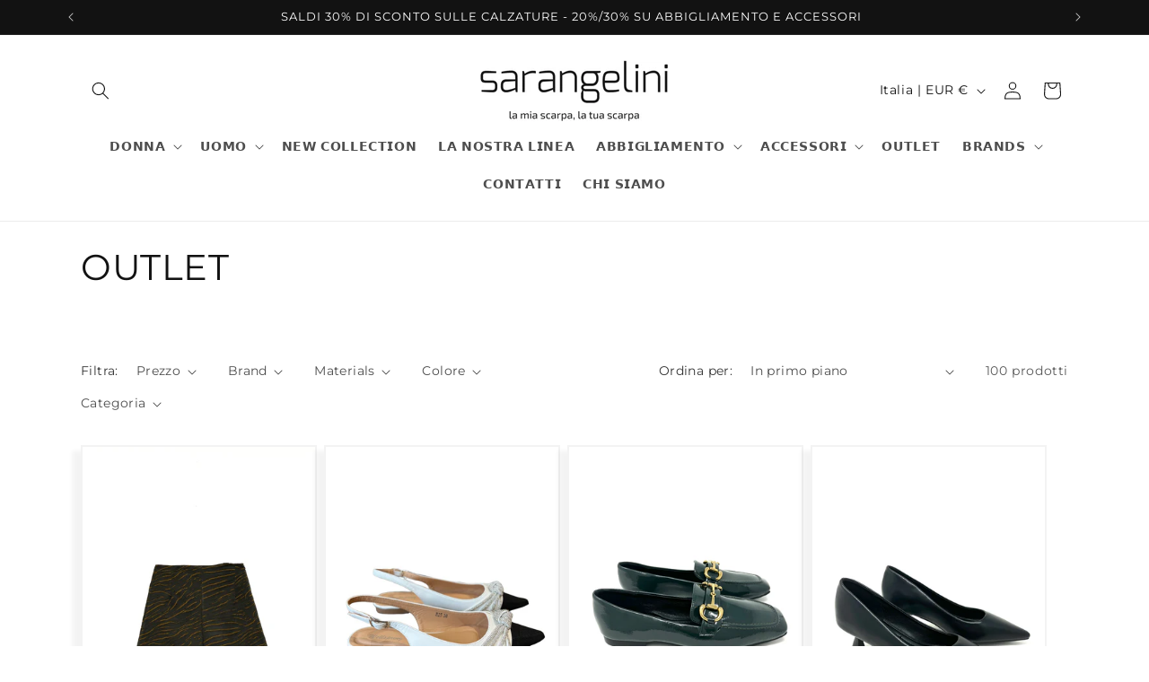

--- FILE ---
content_type: text/html; charset=utf-8
request_url: https://sarangelini.it/collections/autunno-inverno-2022-23?page=2
body_size: 58148
content:
<!doctype html>
<html class="js" lang="it">
  <head>
    <meta charset="utf-8">
    <meta http-equiv="X-UA-Compatible" content="IE=edge">
    <meta name="viewport" content="width=device-width,initial-scale=1">
    <meta name="theme-color" content="">
    <link rel="canonical" href="https://sarangelini.it/collections/autunno-inverno-2022-23?page=2"><link rel="icon" type="image/png" href="//sarangelini.it/cdn/shop/files/favicon.png?crop=center&height=32&v=1662538522&width=32"><link rel="preconnect" href="https://fonts.shopifycdn.com" crossorigin><title>
      OUTLET
 &ndash; Page 2 &ndash; Sarangelini</title>

    
      <meta name="description" content="L&#39;inverno è arrivato e la collezione Autunno - Inverno è qui per stupire! Sfrutta l&#39;esclusiva opportunità di acquistare direttamente dal produttore al consumatore senza intermediari">
    

    

<meta property="og:site_name" content="Sarangelini">
<meta property="og:url" content="https://sarangelini.it/collections/autunno-inverno-2022-23?page=2">
<meta property="og:title" content="OUTLET">
<meta property="og:type" content="website">
<meta property="og:description" content="L&#39;inverno è arrivato e la collezione Autunno - Inverno è qui per stupire! Sfrutta l&#39;esclusiva opportunità di acquistare direttamente dal produttore al consumatore senza intermediari"><meta property="og:image" content="http://sarangelini.it/cdn/shop/collections/Post_ig3.webp?v=1670427654">
  <meta property="og:image:secure_url" content="https://sarangelini.it/cdn/shop/collections/Post_ig3.webp?v=1670427654">
  <meta property="og:image:width" content="713">
  <meta property="og:image:height" content="713"><meta name="twitter:card" content="summary_large_image">
<meta name="twitter:title" content="OUTLET">
<meta name="twitter:description" content="L&#39;inverno è arrivato e la collezione Autunno - Inverno è qui per stupire! Sfrutta l&#39;esclusiva opportunità di acquistare direttamente dal produttore al consumatore senza intermediari">


    <script src="//sarangelini.it/cdn/shop/t/28/assets/constants.js?v=132983761750457495441750148826" defer="defer"></script>
    <script src="//sarangelini.it/cdn/shop/t/28/assets/pubsub.js?v=25310214064522200911750148827" defer="defer"></script>
    <script src="//sarangelini.it/cdn/shop/t/28/assets/global.js?v=184345515105158409801750148826" defer="defer"></script>
    <script src="//sarangelini.it/cdn/shop/t/28/assets/details-disclosure.js?v=13653116266235556501750148826" defer="defer"></script>
    <script src="//sarangelini.it/cdn/shop/t/28/assets/details-modal.js?v=25581673532751508451750148826" defer="defer"></script>
    <script src="//sarangelini.it/cdn/shop/t/28/assets/search-form.js?v=133129549252120666541750148828" defer="defer"></script><script src="//sarangelini.it/cdn/shop/t/28/assets/animations.js?v=88693664871331136111750148826" defer="defer"></script><script>window.performance && window.performance.mark && window.performance.mark('shopify.content_for_header.start');</script><meta name="facebook-domain-verification" content="92i9ftym5qkdxoj2598cuq0mwr6ogw">
<meta name="facebook-domain-verification" content="l9l5w2qlskog2khq23ehpquunrj65e">
<meta name="google-site-verification" content="H98fCX_LT5w3JeYZoQ9G6mBWZBINwf9aVIZneHEY2xY">
<meta id="shopify-digital-wallet" name="shopify-digital-wallet" content="/62069702862/digital_wallets/dialog">
<meta name="shopify-checkout-api-token" content="732f381b88f1ccddd0c752d5ebd3bd74">
<meta id="in-context-paypal-metadata" data-shop-id="62069702862" data-venmo-supported="false" data-environment="production" data-locale="it_IT" data-paypal-v4="true" data-currency="EUR">
<link rel="alternate" type="application/atom+xml" title="Feed" href="/collections/autunno-inverno-2022-23.atom" />
<link rel="prev" href="/collections/autunno-inverno-2022-23?page=1">
<link rel="next" href="/collections/autunno-inverno-2022-23?page=3">
<link rel="alternate" type="application/json+oembed" href="https://sarangelini.it/collections/autunno-inverno-2022-23.oembed?page=2">
<script async="async" src="/checkouts/internal/preloads.js?locale=it-IT"></script>
<link rel="preconnect" href="https://shop.app" crossorigin="anonymous">
<script async="async" src="https://shop.app/checkouts/internal/preloads.js?locale=it-IT&shop_id=62069702862" crossorigin="anonymous"></script>
<script id="apple-pay-shop-capabilities" type="application/json">{"shopId":62069702862,"countryCode":"IT","currencyCode":"EUR","merchantCapabilities":["supports3DS"],"merchantId":"gid:\/\/shopify\/Shop\/62069702862","merchantName":"Sarangelini","requiredBillingContactFields":["postalAddress","email","phone"],"requiredShippingContactFields":["postalAddress","email","phone"],"shippingType":"shipping","supportedNetworks":["visa","maestro","masterCard","amex"],"total":{"type":"pending","label":"Sarangelini","amount":"1.00"},"shopifyPaymentsEnabled":true,"supportsSubscriptions":true}</script>
<script id="shopify-features" type="application/json">{"accessToken":"732f381b88f1ccddd0c752d5ebd3bd74","betas":["rich-media-storefront-analytics"],"domain":"sarangelini.it","predictiveSearch":true,"shopId":62069702862,"locale":"it"}</script>
<script>var Shopify = Shopify || {};
Shopify.shop = "sarangelini.myshopify.com";
Shopify.locale = "it";
Shopify.currency = {"active":"EUR","rate":"1.0"};
Shopify.country = "IT";
Shopify.theme = {"name":"Dawn nuovo 17.06.2025","id":182328394053,"schema_name":"Dawn","schema_version":"15.3.0","theme_store_id":887,"role":"main"};
Shopify.theme.handle = "null";
Shopify.theme.style = {"id":null,"handle":null};
Shopify.cdnHost = "sarangelini.it/cdn";
Shopify.routes = Shopify.routes || {};
Shopify.routes.root = "/";</script>
<script type="module">!function(o){(o.Shopify=o.Shopify||{}).modules=!0}(window);</script>
<script>!function(o){function n(){var o=[];function n(){o.push(Array.prototype.slice.apply(arguments))}return n.q=o,n}var t=o.Shopify=o.Shopify||{};t.loadFeatures=n(),t.autoloadFeatures=n()}(window);</script>
<script>
  window.ShopifyPay = window.ShopifyPay || {};
  window.ShopifyPay.apiHost = "shop.app\/pay";
  window.ShopifyPay.redirectState = null;
</script>
<script id="shop-js-analytics" type="application/json">{"pageType":"collection"}</script>
<script defer="defer" async type="module" src="//sarangelini.it/cdn/shopifycloud/shop-js/modules/v2/client.init-shop-cart-sync_BZLe7Jwo.it.esm.js"></script>
<script defer="defer" async type="module" src="//sarangelini.it/cdn/shopifycloud/shop-js/modules/v2/chunk.common_CohdiOME.esm.js"></script>
<script type="module">
  await import("//sarangelini.it/cdn/shopifycloud/shop-js/modules/v2/client.init-shop-cart-sync_BZLe7Jwo.it.esm.js");
await import("//sarangelini.it/cdn/shopifycloud/shop-js/modules/v2/chunk.common_CohdiOME.esm.js");

  window.Shopify.SignInWithShop?.initShopCartSync?.({"fedCMEnabled":true,"windoidEnabled":true});

</script>
<script>
  window.Shopify = window.Shopify || {};
  if (!window.Shopify.featureAssets) window.Shopify.featureAssets = {};
  window.Shopify.featureAssets['shop-js'] = {"shop-cart-sync":["modules/v2/client.shop-cart-sync_7DjBHua3.it.esm.js","modules/v2/chunk.common_CohdiOME.esm.js"],"init-fed-cm":["modules/v2/client.init-fed-cm_BIukLTI8.it.esm.js","modules/v2/chunk.common_CohdiOME.esm.js"],"init-shop-email-lookup-coordinator":["modules/v2/client.init-shop-email-lookup-coordinator_QzRmnaFX.it.esm.js","modules/v2/chunk.common_CohdiOME.esm.js"],"init-shop-cart-sync":["modules/v2/client.init-shop-cart-sync_BZLe7Jwo.it.esm.js","modules/v2/chunk.common_CohdiOME.esm.js"],"shop-cash-offers":["modules/v2/client.shop-cash-offers_qfIdZ-dY.it.esm.js","modules/v2/chunk.common_CohdiOME.esm.js","modules/v2/chunk.modal_MF4eqnEa.esm.js"],"shop-toast-manager":["modules/v2/client.shop-toast-manager_DWfnzBT3.it.esm.js","modules/v2/chunk.common_CohdiOME.esm.js"],"init-windoid":["modules/v2/client.init-windoid_Jz44mDuh.it.esm.js","modules/v2/chunk.common_CohdiOME.esm.js"],"shop-button":["modules/v2/client.shop-button_BDByffA7.it.esm.js","modules/v2/chunk.common_CohdiOME.esm.js"],"avatar":["modules/v2/client.avatar_BTnouDA3.it.esm.js"],"init-customer-accounts-sign-up":["modules/v2/client.init-customer-accounts-sign-up_BK3MACRs.it.esm.js","modules/v2/client.shop-login-button_DgAVVPFR.it.esm.js","modules/v2/chunk.common_CohdiOME.esm.js","modules/v2/chunk.modal_MF4eqnEa.esm.js"],"pay-button":["modules/v2/client.pay-button_DrfGqtwl.it.esm.js","modules/v2/chunk.common_CohdiOME.esm.js"],"init-shop-for-new-customer-accounts":["modules/v2/client.init-shop-for-new-customer-accounts_mPwg72sy.it.esm.js","modules/v2/client.shop-login-button_DgAVVPFR.it.esm.js","modules/v2/chunk.common_CohdiOME.esm.js","modules/v2/chunk.modal_MF4eqnEa.esm.js"],"shop-login-button":["modules/v2/client.shop-login-button_DgAVVPFR.it.esm.js","modules/v2/chunk.common_CohdiOME.esm.js","modules/v2/chunk.modal_MF4eqnEa.esm.js"],"shop-follow-button":["modules/v2/client.shop-follow-button_CAV3gWOT.it.esm.js","modules/v2/chunk.common_CohdiOME.esm.js","modules/v2/chunk.modal_MF4eqnEa.esm.js"],"init-customer-accounts":["modules/v2/client.init-customer-accounts_DTOJ_WoR.it.esm.js","modules/v2/client.shop-login-button_DgAVVPFR.it.esm.js","modules/v2/chunk.common_CohdiOME.esm.js","modules/v2/chunk.modal_MF4eqnEa.esm.js"],"lead-capture":["modules/v2/client.lead-capture_C74MyvID.it.esm.js","modules/v2/chunk.common_CohdiOME.esm.js","modules/v2/chunk.modal_MF4eqnEa.esm.js"],"checkout-modal":["modules/v2/client.checkout-modal_CQw1Sf_c.it.esm.js","modules/v2/chunk.common_CohdiOME.esm.js","modules/v2/chunk.modal_MF4eqnEa.esm.js"],"shop-login":["modules/v2/client.shop-login_DNe-sVVi.it.esm.js","modules/v2/chunk.common_CohdiOME.esm.js","modules/v2/chunk.modal_MF4eqnEa.esm.js"],"payment-terms":["modules/v2/client.payment-terms_D1D8ck1P.it.esm.js","modules/v2/chunk.common_CohdiOME.esm.js","modules/v2/chunk.modal_MF4eqnEa.esm.js"]};
</script>
<script>(function() {
  var isLoaded = false;
  function asyncLoad() {
    if (isLoaded) return;
    isLoaded = true;
    var urls = ["https:\/\/sizeguides.eastsideco.io\/js\/production_installer.js?shop=sarangelini.myshopify.com","https:\/\/ecommplugins-scripts.trustpilot.com\/v2.1\/js\/header.min.js?settings=eyJrZXkiOiJmd1BoeTBvcjBhZExCb2VVIiwicyI6InNrdSJ9\u0026v=2.5\u0026shop=sarangelini.myshopify.com","https:\/\/ecommplugins-trustboxsettings.trustpilot.com\/sarangelini.myshopify.com.js?settings=1676474876611\u0026shop=sarangelini.myshopify.com","https:\/\/widget.trustpilot.com\/bootstrap\/v5\/tp.widget.sync.bootstrap.min.js?shop=sarangelini.myshopify.com","https:\/\/salespop.conversionbear.com\/script?app=salespop\u0026shop=sarangelini.myshopify.com","\/\/shopify.privy.com\/widget.js?shop=sarangelini.myshopify.com","https:\/\/mt.tryjumbo.com\/shops\/3686\/script_3f4304adb32e4509712fa80634e917ab.js?shop=sarangelini.myshopify.com","https:\/\/cdn.shopify.com\/s\/files\/1\/0683\/1371\/0892\/files\/splmn-shopify-prod-August-31.min.js?v=1693985059\u0026shop=sarangelini.myshopify.com","https:\/\/app.helpfulcrowd.com\/res\/shopify\/oxSnQA\/storefront_scripts.js?shop=sarangelini.myshopify.com","https:\/\/cdn.nfcube.com\/b39b130b69f8a189874c7756977e0041.js?shop=sarangelini.myshopify.com","https:\/\/app-countdown-pro.carecart.io\/lib\/stockcountdown.js?shop=sarangelini.myshopify.com","https:\/\/nudgify.ams3.cdn.digitaloceanspaces.com\/shopify.js?uuid=17974529-ad8a-4f18-8a19-50b943942db2\u0026shop=sarangelini.myshopify.com","https:\/\/size-guides.esc-apps-cdn.com\/1739201414-app.sarangelini.myshopify.com.js?shop=sarangelini.myshopify.com","https:\/\/cdn.hextom.com\/js\/freeshippingbar.js?shop=sarangelini.myshopify.com","https:\/\/cdn.hextom.com\/js\/ultimatesalesboost.js?shop=sarangelini.myshopify.com","https:\/\/s3.eu-west-1.amazonaws.com\/production-klarna-il-shopify-osm\/7bec47374bc1cb6b6338dfd4d69e7bffd4f4b70b\/sarangelini.myshopify.com-1750149892644.js?shop=sarangelini.myshopify.com"];
    for (var i = 0; i < urls.length; i++) {
      var s = document.createElement('script');
      s.type = 'text/javascript';
      s.async = true;
      s.src = urls[i];
      var x = document.getElementsByTagName('script')[0];
      x.parentNode.insertBefore(s, x);
    }
  };
  if(window.attachEvent) {
    window.attachEvent('onload', asyncLoad);
  } else {
    window.addEventListener('load', asyncLoad, false);
  }
})();</script>
<script id="__st">var __st={"a":62069702862,"offset":3600,"reqid":"7a95b3f0-419e-4851-b2a6-f4d232c1d782-1768594017","pageurl":"sarangelini.it\/collections\/autunno-inverno-2022-23?page=2","u":"60b378fbf5d4","p":"collection","rtyp":"collection","rid":281165103310};</script>
<script>window.ShopifyPaypalV4VisibilityTracking = true;</script>
<script id="captcha-bootstrap">!function(){'use strict';const t='contact',e='account',n='new_comment',o=[[t,t],['blogs',n],['comments',n],[t,'customer']],c=[[e,'customer_login'],[e,'guest_login'],[e,'recover_customer_password'],[e,'create_customer']],r=t=>t.map((([t,e])=>`form[action*='/${t}']:not([data-nocaptcha='true']) input[name='form_type'][value='${e}']`)).join(','),a=t=>()=>t?[...document.querySelectorAll(t)].map((t=>t.form)):[];function s(){const t=[...o],e=r(t);return a(e)}const i='password',u='form_key',d=['recaptcha-v3-token','g-recaptcha-response','h-captcha-response',i],f=()=>{try{return window.sessionStorage}catch{return}},m='__shopify_v',_=t=>t.elements[u];function p(t,e,n=!1){try{const o=window.sessionStorage,c=JSON.parse(o.getItem(e)),{data:r}=function(t){const{data:e,action:n}=t;return t[m]||n?{data:e,action:n}:{data:t,action:n}}(c);for(const[e,n]of Object.entries(r))t.elements[e]&&(t.elements[e].value=n);n&&o.removeItem(e)}catch(o){console.error('form repopulation failed',{error:o})}}const l='form_type',E='cptcha';function T(t){t.dataset[E]=!0}const w=window,h=w.document,L='Shopify',v='ce_forms',y='captcha';let A=!1;((t,e)=>{const n=(g='f06e6c50-85a8-45c8-87d0-21a2b65856fe',I='https://cdn.shopify.com/shopifycloud/storefront-forms-hcaptcha/ce_storefront_forms_captcha_hcaptcha.v1.5.2.iife.js',D={infoText:'Protetto da hCaptcha',privacyText:'Privacy',termsText:'Termini'},(t,e,n)=>{const o=w[L][v],c=o.bindForm;if(c)return c(t,g,e,D).then(n);var r;o.q.push([[t,g,e,D],n]),r=I,A||(h.body.append(Object.assign(h.createElement('script'),{id:'captcha-provider',async:!0,src:r})),A=!0)});var g,I,D;w[L]=w[L]||{},w[L][v]=w[L][v]||{},w[L][v].q=[],w[L][y]=w[L][y]||{},w[L][y].protect=function(t,e){n(t,void 0,e),T(t)},Object.freeze(w[L][y]),function(t,e,n,w,h,L){const[v,y,A,g]=function(t,e,n){const i=e?o:[],u=t?c:[],d=[...i,...u],f=r(d),m=r(i),_=r(d.filter((([t,e])=>n.includes(e))));return[a(f),a(m),a(_),s()]}(w,h,L),I=t=>{const e=t.target;return e instanceof HTMLFormElement?e:e&&e.form},D=t=>v().includes(t);t.addEventListener('submit',(t=>{const e=I(t);if(!e)return;const n=D(e)&&!e.dataset.hcaptchaBound&&!e.dataset.recaptchaBound,o=_(e),c=g().includes(e)&&(!o||!o.value);(n||c)&&t.preventDefault(),c&&!n&&(function(t){try{if(!f())return;!function(t){const e=f();if(!e)return;const n=_(t);if(!n)return;const o=n.value;o&&e.removeItem(o)}(t);const e=Array.from(Array(32),(()=>Math.random().toString(36)[2])).join('');!function(t,e){_(t)||t.append(Object.assign(document.createElement('input'),{type:'hidden',name:u})),t.elements[u].value=e}(t,e),function(t,e){const n=f();if(!n)return;const o=[...t.querySelectorAll(`input[type='${i}']`)].map((({name:t})=>t)),c=[...d,...o],r={};for(const[a,s]of new FormData(t).entries())c.includes(a)||(r[a]=s);n.setItem(e,JSON.stringify({[m]:1,action:t.action,data:r}))}(t,e)}catch(e){console.error('failed to persist form',e)}}(e),e.submit())}));const S=(t,e)=>{t&&!t.dataset[E]&&(n(t,e.some((e=>e===t))),T(t))};for(const o of['focusin','change'])t.addEventListener(o,(t=>{const e=I(t);D(e)&&S(e,y())}));const B=e.get('form_key'),M=e.get(l),P=B&&M;t.addEventListener('DOMContentLoaded',(()=>{const t=y();if(P)for(const e of t)e.elements[l].value===M&&p(e,B);[...new Set([...A(),...v().filter((t=>'true'===t.dataset.shopifyCaptcha))])].forEach((e=>S(e,t)))}))}(h,new URLSearchParams(w.location.search),n,t,e,['guest_login'])})(!0,!0)}();</script>
<script integrity="sha256-4kQ18oKyAcykRKYeNunJcIwy7WH5gtpwJnB7kiuLZ1E=" data-source-attribution="shopify.loadfeatures" defer="defer" src="//sarangelini.it/cdn/shopifycloud/storefront/assets/storefront/load_feature-a0a9edcb.js" crossorigin="anonymous"></script>
<script crossorigin="anonymous" defer="defer" src="//sarangelini.it/cdn/shopifycloud/storefront/assets/shopify_pay/storefront-65b4c6d7.js?v=20250812"></script>
<script data-source-attribution="shopify.dynamic_checkout.dynamic.init">var Shopify=Shopify||{};Shopify.PaymentButton=Shopify.PaymentButton||{isStorefrontPortableWallets:!0,init:function(){window.Shopify.PaymentButton.init=function(){};var t=document.createElement("script");t.src="https://sarangelini.it/cdn/shopifycloud/portable-wallets/latest/portable-wallets.it.js",t.type="module",document.head.appendChild(t)}};
</script>
<script data-source-attribution="shopify.dynamic_checkout.buyer_consent">
  function portableWalletsHideBuyerConsent(e){var t=document.getElementById("shopify-buyer-consent"),n=document.getElementById("shopify-subscription-policy-button");t&&n&&(t.classList.add("hidden"),t.setAttribute("aria-hidden","true"),n.removeEventListener("click",e))}function portableWalletsShowBuyerConsent(e){var t=document.getElementById("shopify-buyer-consent"),n=document.getElementById("shopify-subscription-policy-button");t&&n&&(t.classList.remove("hidden"),t.removeAttribute("aria-hidden"),n.addEventListener("click",e))}window.Shopify?.PaymentButton&&(window.Shopify.PaymentButton.hideBuyerConsent=portableWalletsHideBuyerConsent,window.Shopify.PaymentButton.showBuyerConsent=portableWalletsShowBuyerConsent);
</script>
<script data-source-attribution="shopify.dynamic_checkout.cart.bootstrap">document.addEventListener("DOMContentLoaded",(function(){function t(){return document.querySelector("shopify-accelerated-checkout-cart, shopify-accelerated-checkout")}if(t())Shopify.PaymentButton.init();else{new MutationObserver((function(e,n){t()&&(Shopify.PaymentButton.init(),n.disconnect())})).observe(document.body,{childList:!0,subtree:!0})}}));
</script>
<script id='scb4127' type='text/javascript' async='' src='https://sarangelini.it/cdn/shopifycloud/privacy-banner/storefront-banner.js'></script><link id="shopify-accelerated-checkout-styles" rel="stylesheet" media="screen" href="https://sarangelini.it/cdn/shopifycloud/portable-wallets/latest/accelerated-checkout-backwards-compat.css" crossorigin="anonymous">
<style id="shopify-accelerated-checkout-cart">
        #shopify-buyer-consent {
  margin-top: 1em;
  display: inline-block;
  width: 100%;
}

#shopify-buyer-consent.hidden {
  display: none;
}

#shopify-subscription-policy-button {
  background: none;
  border: none;
  padding: 0;
  text-decoration: underline;
  font-size: inherit;
  cursor: pointer;
}

#shopify-subscription-policy-button::before {
  box-shadow: none;
}

      </style>
<script id="sections-script" data-sections="header" defer="defer" src="//sarangelini.it/cdn/shop/t/28/compiled_assets/scripts.js?v=5122"></script>
<script>window.performance && window.performance.mark && window.performance.mark('shopify.content_for_header.end');</script>


    <style data-shopify>
      @font-face {
  font-family: Montserrat;
  font-weight: 400;
  font-style: normal;
  font-display: swap;
  src: url("//sarangelini.it/cdn/fonts/montserrat/montserrat_n4.81949fa0ac9fd2021e16436151e8eaa539321637.woff2") format("woff2"),
       url("//sarangelini.it/cdn/fonts/montserrat/montserrat_n4.a6c632ca7b62da89c3594789ba828388aac693fe.woff") format("woff");
}

      @font-face {
  font-family: Montserrat;
  font-weight: 700;
  font-style: normal;
  font-display: swap;
  src: url("//sarangelini.it/cdn/fonts/montserrat/montserrat_n7.3c434e22befd5c18a6b4afadb1e3d77c128c7939.woff2") format("woff2"),
       url("//sarangelini.it/cdn/fonts/montserrat/montserrat_n7.5d9fa6e2cae713c8fb539a9876489d86207fe957.woff") format("woff");
}

      @font-face {
  font-family: Montserrat;
  font-weight: 400;
  font-style: italic;
  font-display: swap;
  src: url("//sarangelini.it/cdn/fonts/montserrat/montserrat_i4.5a4ea298b4789e064f62a29aafc18d41f09ae59b.woff2") format("woff2"),
       url("//sarangelini.it/cdn/fonts/montserrat/montserrat_i4.072b5869c5e0ed5b9d2021e4c2af132e16681ad2.woff") format("woff");
}

      @font-face {
  font-family: Montserrat;
  font-weight: 700;
  font-style: italic;
  font-display: swap;
  src: url("//sarangelini.it/cdn/fonts/montserrat/montserrat_i7.a0d4a463df4f146567d871890ffb3c80408e7732.woff2") format("woff2"),
       url("//sarangelini.it/cdn/fonts/montserrat/montserrat_i7.f6ec9f2a0681acc6f8152c40921d2a4d2e1a2c78.woff") format("woff");
}

      @font-face {
  font-family: Montserrat;
  font-weight: 400;
  font-style: normal;
  font-display: swap;
  src: url("//sarangelini.it/cdn/fonts/montserrat/montserrat_n4.81949fa0ac9fd2021e16436151e8eaa539321637.woff2") format("woff2"),
       url("//sarangelini.it/cdn/fonts/montserrat/montserrat_n4.a6c632ca7b62da89c3594789ba828388aac693fe.woff") format("woff");
}


      
        :root,
        .color-scheme-1 {
          --color-background: 255,255,255;
        
          --gradient-background: #ffffff;
        

        

        --color-foreground: 18,18,18;
        --color-background-contrast: 191,191,191;
        --color-shadow: 18,18,18;
        --color-button: 18,18,18;
        --color-button-text: 255,255,255;
        --color-secondary-button: 255,255,255;
        --color-secondary-button-text: 18,18,18;
        --color-link: 18,18,18;
        --color-badge-foreground: 18,18,18;
        --color-badge-background: 255,255,255;
        --color-badge-border: 18,18,18;
        --payment-terms-background-color: rgb(255 255 255);
      }
      
        
        .color-scheme-2 {
          --color-background: 243,243,243;
        
          --gradient-background: #f3f3f3;
        

        

        --color-foreground: 18,18,18;
        --color-background-contrast: 179,179,179;
        --color-shadow: 18,18,18;
        --color-button: 18,18,18;
        --color-button-text: 243,243,243;
        --color-secondary-button: 243,243,243;
        --color-secondary-button-text: 18,18,18;
        --color-link: 18,18,18;
        --color-badge-foreground: 18,18,18;
        --color-badge-background: 243,243,243;
        --color-badge-border: 18,18,18;
        --payment-terms-background-color: rgb(243 243 243);
      }
      
        
        .color-scheme-3 {
          --color-background: 36,40,51;
        
          --gradient-background: #242833;
        

        

        --color-foreground: 255,255,255;
        --color-background-contrast: 47,52,66;
        --color-shadow: 18,18,18;
        --color-button: 255,255,255;
        --color-button-text: 0,0,0;
        --color-secondary-button: 36,40,51;
        --color-secondary-button-text: 255,255,255;
        --color-link: 255,255,255;
        --color-badge-foreground: 255,255,255;
        --color-badge-background: 36,40,51;
        --color-badge-border: 255,255,255;
        --payment-terms-background-color: rgb(36 40 51);
      }
      
        
        .color-scheme-4 {
          --color-background: 18,18,18;
        
          --gradient-background: #121212;
        

        

        --color-foreground: 255,255,255;
        --color-background-contrast: 146,146,146;
        --color-shadow: 18,18,18;
        --color-button: 255,255,255;
        --color-button-text: 18,18,18;
        --color-secondary-button: 18,18,18;
        --color-secondary-button-text: 255,255,255;
        --color-link: 255,255,255;
        --color-badge-foreground: 255,255,255;
        --color-badge-background: 18,18,18;
        --color-badge-border: 255,255,255;
        --payment-terms-background-color: rgb(18 18 18);
      }
      
        
        .color-scheme-5 {
          --color-background: 51,79,180;
        
          --gradient-background: #334fb4;
        

        

        --color-foreground: 255,255,255;
        --color-background-contrast: 23,35,81;
        --color-shadow: 18,18,18;
        --color-button: 255,255,255;
        --color-button-text: 51,79,180;
        --color-secondary-button: 51,79,180;
        --color-secondary-button-text: 255,255,255;
        --color-link: 255,255,255;
        --color-badge-foreground: 255,255,255;
        --color-badge-background: 51,79,180;
        --color-badge-border: 255,255,255;
        --payment-terms-background-color: rgb(51 79 180);
      }
      

      body, .color-scheme-1, .color-scheme-2, .color-scheme-3, .color-scheme-4, .color-scheme-5 {
        color: rgba(var(--color-foreground), 0.75);
        background-color: rgb(var(--color-background));
      }

      :root {
        --font-body-family: Montserrat, sans-serif;
        --font-body-style: normal;
        --font-body-weight: 400;
        --font-body-weight-bold: 700;

        --font-heading-family: Montserrat, sans-serif;
        --font-heading-style: normal;
        --font-heading-weight: 400;

        --font-body-scale: 1.0;
        --font-heading-scale: 1.0;

        --media-padding: px;
        --media-border-opacity: 1.0;
        --media-border-width: 0px;
        --media-radius: 0px;
        --media-shadow-opacity: 0.0;
        --media-shadow-horizontal-offset: 0px;
        --media-shadow-vertical-offset: -10px;
        --media-shadow-blur-radius: 5px;
        --media-shadow-visible: 0;

        --page-width: 120rem;
        --page-width-margin: 0rem;

        --product-card-image-padding: 0.2rem;
        --product-card-corner-radius: 0.0rem;
        --product-card-text-alignment: left;
        --product-card-border-width: 0.0rem;
        --product-card-border-opacity: 0.0;
        --product-card-shadow-opacity: 0.05;
        --product-card-shadow-visible: 1;
        --product-card-shadow-horizontal-offset: -1.0rem;
        --product-card-shadow-vertical-offset: 0.6rem;
        --product-card-shadow-blur-radius: 0.5rem;

        --collection-card-image-padding: 0.0rem;
        --collection-card-corner-radius: 0.0rem;
        --collection-card-text-alignment: left;
        --collection-card-border-width: 0.0rem;
        --collection-card-border-opacity: 0.0;
        --collection-card-shadow-opacity: 0.0;
        --collection-card-shadow-visible: 0;
        --collection-card-shadow-horizontal-offset: 0.0rem;
        --collection-card-shadow-vertical-offset: 0.4rem;
        --collection-card-shadow-blur-radius: 0.5rem;

        --blog-card-image-padding: 0.0rem;
        --blog-card-corner-radius: 0.0rem;
        --blog-card-text-alignment: left;
        --blog-card-border-width: 0.0rem;
        --blog-card-border-opacity: 0.1;
        --blog-card-shadow-opacity: 0.0;
        --blog-card-shadow-visible: 0;
        --blog-card-shadow-horizontal-offset: 0.0rem;
        --blog-card-shadow-vertical-offset: 0.4rem;
        --blog-card-shadow-blur-radius: 0.5rem;

        --badge-corner-radius: 4.0rem;

        --popup-border-width: 0px;
        --popup-border-opacity: 0.1;
        --popup-corner-radius: 0px;
        --popup-shadow-opacity: 0.0;
        --popup-shadow-horizontal-offset: 0px;
        --popup-shadow-vertical-offset: 4px;
        --popup-shadow-blur-radius: 5px;

        --drawer-border-width: 1px;
        --drawer-border-opacity: 0.1;
        --drawer-shadow-opacity: 0.0;
        --drawer-shadow-horizontal-offset: 0px;
        --drawer-shadow-vertical-offset: 4px;
        --drawer-shadow-blur-radius: 5px;

        --spacing-sections-desktop: 4px;
        --spacing-sections-mobile: 4px;

        --grid-desktop-vertical-spacing: 8px;
        --grid-desktop-horizontal-spacing: 8px;
        --grid-mobile-vertical-spacing: 4px;
        --grid-mobile-horizontal-spacing: 4px;

        --text-boxes-border-opacity: 0.0;
        --text-boxes-border-width: 0px;
        --text-boxes-radius: 0px;
        --text-boxes-shadow-opacity: 0.0;
        --text-boxes-shadow-visible: 0;
        --text-boxes-shadow-horizontal-offset: 0px;
        --text-boxes-shadow-vertical-offset: 4px;
        --text-boxes-shadow-blur-radius: 5px;

        --buttons-radius: 4px;
        --buttons-radius-outset: 5px;
        --buttons-border-width: 1px;
        --buttons-border-opacity: 0.5;
        --buttons-shadow-opacity: 0.2;
        --buttons-shadow-visible: 1;
        --buttons-shadow-horizontal-offset: 4px;
        --buttons-shadow-vertical-offset: 6px;
        --buttons-shadow-blur-radius: 5px;
        --buttons-border-offset: 0.3px;

        --inputs-radius: 0px;
        --inputs-border-width: 1px;
        --inputs-border-opacity: 0.55;
        --inputs-shadow-opacity: 0.0;
        --inputs-shadow-horizontal-offset: 0px;
        --inputs-margin-offset: 0px;
        --inputs-shadow-vertical-offset: 4px;
        --inputs-shadow-blur-radius: 5px;
        --inputs-radius-outset: 0px;

        --variant-pills-radius: 12px;
        --variant-pills-border-width: 1px;
        --variant-pills-border-opacity: 0.25;
        --variant-pills-shadow-opacity: 0.2;
        --variant-pills-shadow-horizontal-offset: -8px;
        --variant-pills-shadow-vertical-offset: 4px;
        --variant-pills-shadow-blur-radius: 5px;
      }

      *,
      *::before,
      *::after {
        box-sizing: inherit;
      }

      html {
        box-sizing: border-box;
        font-size: calc(var(--font-body-scale) * 62.5%);
        height: 100%;
      }

      body {
        display: grid;
        grid-template-rows: auto auto 1fr auto;
        grid-template-columns: 100%;
        min-height: 100%;
        margin: 0;
        font-size: 1.5rem;
        letter-spacing: 0.06rem;
        line-height: calc(1 + 0.8 / var(--font-body-scale));
        font-family: var(--font-body-family);
        font-style: var(--font-body-style);
        font-weight: var(--font-body-weight);
      }

      @media screen and (min-width: 750px) {
        body {
          font-size: 1.6rem;
        }
      }
    </style>

    <link href="//sarangelini.it/cdn/shop/t/28/assets/base.css?v=159841507637079171801750148826" rel="stylesheet" type="text/css" media="all" />
    <link rel="stylesheet" href="//sarangelini.it/cdn/shop/t/28/assets/component-cart-items.css?v=123238115697927560811750148826" media="print" onload="this.media='all'">
      <link rel="preload" as="font" href="//sarangelini.it/cdn/fonts/montserrat/montserrat_n4.81949fa0ac9fd2021e16436151e8eaa539321637.woff2" type="font/woff2" crossorigin>
      

      <link rel="preload" as="font" href="//sarangelini.it/cdn/fonts/montserrat/montserrat_n4.81949fa0ac9fd2021e16436151e8eaa539321637.woff2" type="font/woff2" crossorigin>
      
<link href="//sarangelini.it/cdn/shop/t/28/assets/component-localization-form.css?v=170315343355214948141750148826" rel="stylesheet" type="text/css" media="all" />
      <script src="//sarangelini.it/cdn/shop/t/28/assets/localization-form.js?v=144176611646395275351750148827" defer="defer"></script><link
        rel="stylesheet"
        href="//sarangelini.it/cdn/shop/t/28/assets/component-predictive-search.css?v=118923337488134913561750148826"
        media="print"
        onload="this.media='all'"
      ><script>
      if (Shopify.designMode) {
        document.documentElement.classList.add('shopify-design-mode');
      }
    </script>
  <!-- BEGIN app block: shopify://apps/sami-product-labels/blocks/app-embed-block/b9b44663-5d51-4be1-8104-faedd68da8c5 --><script type="text/javascript">
  window.Samita = window.Samita || {};
  Samita.ProductLabels = Samita.ProductLabels || {};
  Samita.ProductLabels.locale  = {"shop_locale":{"locale":"it","enabled":true,"primary":true,"published":true}};
  Samita.ProductLabels.page = {title : document.title.replaceAll('"', "'"), href : window.location.href, type: "collection", page_id: "281165103310"};
  Samita.ProductLabels.dataShop = Samita.ProductLabels.dataShop || {};Samita.ProductLabels.dataShop = {"install":1,"configuration":{"money_format":"€{{amount_with_comma_separator}}"},"pricing":{"plan":"BETA","features":{"chose_product_form_collections_tag":true,"design_custom_unlimited_position":true,"design_countdown_timer_label_badge":true,"design_text_hover_label_badge":true,"label_display_product_page_first_image":false,"choose_product_variants":true,"choose_country_restriction":false,"conditions_specific_products":-1,"conditions_include_exclude_product_tag":true,"conditions_inventory_status":true,"conditions_sale_products":false,"conditions_customer_tag":true,"conditions_products_created_published":true,"conditions_set_visibility_date_time":true,"images_samples":{"collections":["payment","fresh_green","free_labels","custom","suggestions_for_you","all","valentine","beauty","new","newArrival","discount","sale","comboOffers","quality","bestseller","blackFriday","newYear","free","fewLeft","earthDay","laborDay","boxingDay","christmas","preOrder"]},"badges_labels_conditions":{"fields":["ALL","PRODUCTS","TITLE","TYPE","VENDOR","VARIANT_PRICE","COMPARE_PRICE","SALE_PRICE","TAG","WEIGHT","CREATE","PUBLISH","INVENTORY","VARIANTS","COLLECTIONS","CUSTOMER","CUSTOMER_TAG","CUSTOMER_ORDER_COUNT","CUSTOMER_TOTAL_SPENT","CUSTOMER_PURCHASE","CUSTOMER_COMPANY_NAME","PAGE"]}}},"settings":{"notUseSearchFileApp":false,"general":{"maximum_condition":"3"},"watermark":true,"translations":{"default":{"Days":"d","Hours":"h","Minutes":"m","Seconds":"s"}}},"url":"sarangelini.myshopify.com","api_url":"","app_url":"https://d3g7uyxz2n998u.cloudfront.net/"};Samita.ProductLabels.dataShop.configuration.money_format = "€{{amount_with_comma_separator}}";if (typeof Shopify!= "undefined" && Shopify?.theme?.role != "main") {Samita.ProductLabels.dataShop.settings.notUseSearchFileApp = false;}
  Samita.ProductLabels.theme_id =null;
  Samita.ProductLabels.products = Samita.ProductLabels.products || [];if (typeof Shopify!= "undefined" && Shopify?.theme?.id == 130350088398) {Samita.ProductLabels.themeInfo = {"id":130350088398,"name":"Dawn","role":"main","theme_store_id":887,"theme_name":"Dawn","theme_version":"7.0.1"};}if (typeof Shopify!= "undefined" && Shopify?.theme?.id == 130350088398) {Samita.ProductLabels.theme = {"selectors":{"product":{"elementSelectors":[".product",".grid__item",".featured-product",".gp-grid","#ProductSection-product-template","#shopify-section-product-template",".product:not(.featured-product,.slick-slide)",".product-main",".grid:not(.product-grid,.sf-grid,.featured-product)",".grid.product-single","#__pf",".gfqv-product-wrapper",".ga-product",".t4s-container",".gCartItem, .flexRow.noGutter, .cart__row, .line-item, .cart-item, .cart-row, .CartItem, .cart-line-item, .cart-table tbody tr, .container-indent table tbody tr"],"elementNotSelectors":[".mini-cart__recommendations-list"],"notShowCustomBlocks":".variant-swatch__item,.swatch-element,.fera-productReviews-review,share-button,.hdt-variant-picker,.col-story-block,.lightly-spaced-row","link":"[samitaPL-product-link], h3[data-href*=\"/products/\"], div[data-href*=\"/products/\"], a[data-href*=\"/products/\"], a.product-block__link[href*=\"/products/\"], a.indiv-product__link[href*=\"/products/\"], a.thumbnail__link[href*=\"/products/\"], a.product-item__link[href*=\"/products/\"], a.product-card__link[href*=\"/products/\"], a.product-card-link[href*=\"/products/\"], a.product-block__image__link[href*=\"/products/\"], a.stretched-link[href*=\"/products/\"], a.grid-product__link[href*=\"/products/\"], a.product-grid-item--link[href*=\"/products/\"], a.product-link[href*=\"/products/\"], a.product__link[href*=\"/products/\"], a.full-unstyled-link[href*=\"/products/\"], a.grid-item__link[href*=\"/products/\"], a.grid-product__link[href*=\"/products/\"], a[data-product-page-link][href*=\"/products/\"], a[href*=\"/products/\"]:not(.logo-bar__link,.ButtonGroup__Item.Button,.menu-promotion__link,.site-nav__link,.mobile-nav__link,.hero__sidebyside-image-link,.announcement-link,.breadcrumbs-list__link,.single-level-link,.d-none,.icon-twitter,.icon-facebook,.icon-pinterest,#btn,.list-menu__item.link.link--tex,.btnProductQuickview,.index-banner-slides-each,.global-banner-switch,.sub-nav-item-link,.announcement-bar__link,.Carousel__Cell,.Heading,.facebook,.twitter,.pinterest,.loyalty-redeem-product-title,.breadcrumbs__link,.btn-slide,.h2m-menu-item-inner--sub,.glink,.announcement-bar__link,.ts-link,.hero__slide-link)","signal":"[data-product-handle], [data-product-id]","notSignal":":not([data-section-id=\"product-recommendations\"],[data-section-type=\"product-recommendations\"],#product-area,#looxReviews)","priceSelectors":[".trans-money",".price",".samita-price",".price-list","#ProductPrice",".product-price",".product__price—reg","#productPrice-product-template",".product__current-price",".product-thumb-caption-price-current",".product-item-caption-price-current",".grid-product__price,.product__price","span.price","span.product-price",".productitem--price",".product-pricing","div.price","span.money",".product-item__price",".product-list-item-price","p.price",".product-meta__prices","div.product-price","span#price",".price.money","h3.price","a.price",".price-area",".product-item-price",".pricearea",".collectionGrid .collectionBlock-info > p","#ComparePrice",".product--price-wrapper",".product-page--price-wrapper",".color--shop-accent.font-size--s.t--meta.f--main",".ComparePrice",".ProductPrice",".prodThumb .title span:last-child",".price",".product-single__price-product-template",".product-info-price",".price-money",".prod-price","#price-field",".product-grid--price",".prices,.pricing","#product-price",".money-styling",".compare-at-price",".product-item--price",".card__price",".product-card__price",".product-price__price",".product-item__price-wrapper",".product-single__price",".grid-product__price-wrap","a.grid-link p.grid-link__meta",".product__prices","#comparePrice-product-template","dl[class*=\"price\"]","div[class*=\"price\"]",".gl-card-pricing",".ga-product_price-container"],"titleSelectors":[".product__title",".product-card__title",".product-card__name",".product-thumbnail__title",".product-card__title","div.product__title",".card__heading.h5",".cart-item__name.h4",".spf-product-card__title.h4",".gl-card-title",".ga-product_title"],"imageSelectors":[".pwzrswiper-slide img",".grid__item img",".gp-w-full img",".pf-slide-main-media img","media-gallery img",".product__media img",".product__media img",".product__media img",".gem-slider img",".product-media-container img",".product__media img",".product-images img",".img-wrapper img",".clerk_image_wrapper-global img",".spf-product-card__image-wrapper img",".media img",".pwzrswiper-slide img",".product__media img",".slider-banner-image.slick-active img",".pmslider-slide--inner img",".grid-view-item__image-wrapper img",".slick-track img",".rondell-item-crop img","modal-opener img",".media > img",".product__media > img","img.cart-item__image","img.motion-reduce","img[srcset*=\"cdn.shopify.com\"][srcset*=\"/products/\"]","img[data-srcset*=\"cdn.shopify.com\"][data-srcset*=\"/products/\"]","img[data-src*=\"cdn.shopify.com\"][data-src*=\"/products/\"]","img[data-srcset*=\"cdn.shopify.com\"][data-srcset*=\"/products/\"]","img[srcset*=\"cdn.shopify.com\"][src*=\"no-image\"]",".product-card__image > img",".product-image-main .image-wrap",".grid-product__image",".media > img","img[srcset*=\"cdn/shop/products/\"]","[data-bgset*=\"cdn.shopify.com\"][data-bgset*=\"/products/\"] > [data-bgset*=\"cdn.shopify.com\"][data-bgset*=\"/products/\"]","[data-bgset*=\"cdn.shopify.com\"][data-bgset*=\"/products/\"]","img[src*=\"cdn.shopify.com\"][src*=\"no-image\"]","img[src*=\"cdn/shop/products/\"]",".ga-product_image",".gfqv-product-image"],"media":".card__inner,.spf-product-card__inner","soldOutBadge":".tag.tag--rectangle, .grid-product__tag--sold-out, on-sale-badge","paymentButton":".shopify-payment-button, .product-form--smart-payment-buttons, .lh-wrap-buynow, .wx-checkout-btn","formSelectors":[".form","product-info","form.product_form",".main-product-form","form.t4s-form__product",".product-single__form",".shopify-product-form","#shopify-section-product-template form[action*=\"/cart/add\"]","form[action*=\"/cart/add\"]:not(.form-card)",".ga-products-table li.ga-product",".pf-product-form"],"variantActivator":".select__select","variant":".product-variant-id","variantIdByAttribute":"swatch-current-variant","quantity":".gInputElement, [name=\"qty\"], [name=\"quantity\"]","quantityWrapper":"#Quantity, input.quantity-selector.quantity-input, [data-quantity-input-wrapper], .product-form__quantity-selector, .product-form__item--quantity, .ProductForm__QuantitySelector, .quantity-product-template, .product-qty, .qty-selection, .product__quantity, .js-qty__num","productAddToCartBtnSelectors":[".product-form__cart-submit",".add-to-cart-btn",".product__add-to-cart-button","#AddToCart--product-template","#addToCart","#AddToCart-product-template","#AddToCart",".add_to_cart",".product-form--atc-button","#AddToCart-product",".AddtoCart","button.btn-addtocart",".product-submit","[name=\"add\"]","[type=\"submit\"]",".product-form__add-button",".product-form--add-to-cart",".btn--add-to-cart",".button-cart",".action-button > .add-to-cart","button.btn--tertiary.add-to-cart",".form-actions > button.button",".gf_add-to-cart",".zend_preorder_submit_btn",".gt_button",".wx-add-cart-btn",".previewer_add-to-cart_btn > button",".qview-btn-addtocart",".ProductForm__AddToCart",".button--addToCart","#AddToCartDesk","[data-pf-type=\"ProductATC\"]"],"customAddEl":{"productPageSameLevel":true,"collectionPageSameLevel":true,"cartPageSameLevel":false},"cart":{"buttonOpenCartDrawer":"","drawerForm":"#rebuy-cart, .ajax-cart__form, #CartDrawer-Form, #cart , #theme-ajax-cart, form[action*=\"/cart\"]:not([action*=\"/cart/add\"]):not([hidden])","form":"body, #mini-cart-form","rowSelectors":["gCartItem","flexRow.noGutter","cart__row","line-item","cart-item","cart-row","CartItem","cart-line-item","cart-table tbody tr","container-indent table tbody tr"],"price":"td.cart-item__details > div.product-option"},"collection":{"positionBadgeImageWrapper":"","positionBadgeTitleWrapper":"","positionBadgePriceWrapper":"","notElClass":[".grid__item","cart-item","page-width","cart-items-con","boost-pfs-search-suggestion-group","collection","pf-slide","boost-sd__cart-body","boost-sd__product-list","snize-search-results-content","productGrid","footer__links","header__links-list","cartitems--list","Cart__ItemList","minicart-list-prd","mini-cart-item","mini-cart__line-item-list","cart-items","grid","products","ajax-cart__form","hero__link","collection__page-products","cc-filters-results","footer-sect","collection-grid","card-list","page-width","collection-template","mobile-nav__sublist","product-grid","site-nav__dropdown","search__results","product-recommendations","faq__wrapper","section-featured-product","announcement_wrapper","cart-summary-item-container","cart-drawer__line-items","product-quick-add","cart__items","rte","m-cart-drawer__items","scd__items","sf__product-listings","line-item","the-flutes","section-image-with-text-overlay","CarouselWrapper"]},"quickView":{"activator":"a.quickview-icon.quickview, .qv-icon, .previewer-button, .sca-qv-button, .product-item__action-button[data-action=\"open-modal\"], .boost-pfs-quickview-btn, .collection-product[data-action=\"show-product\"], button.product-item__quick-shop-button, .product-item__quick-shop-button-wrapper, .open-quick-view, .product-item__action-button[data-action=\"open-modal\"], .tt-btn-quickview, .product-item-quick-shop .available, .quickshop-trigger, .productitem--action-trigger:not(.productitem--action-atc), .quick-product__btn, .thumbnail, .quick_shop, a.sca-qv-button, .overlay, .quick-view, .open-quick-view, [data-product-card-link], a[rel=\"quick-view\"], a.quick-buy, div.quickview-button > a, .block-inner a.more-info, .quick-shop-modal-trigger, a.quick-view-btn, a.spo-quick-view, div.quickView-button, a.product__label--quick-shop, span.trigger-quick-view, a.act-quickview-button, a.product-modal, [data-quickshop-full], [data-quickshop-slim], [data-quickshop-trigger]","productForm":".qv-form, .qview-form, .description-wrapper_content, .wx-product-wrapper, #sca-qv-add-item-form, .product-form, #boost-pfs-quickview-cart-form, .product.preview .shopify-product-form, .product-details__form, .gfqv-product-form, #ModalquickView form#modal_quick_view, .quick-shop-modal form[action*=\"/cart/add\"], #quick-shop-modal form[action*=\"/cart/add\"], .white-popup.quick-view form[action*=\"/cart/add\"], .quick-view form[action*=\"/cart/add\"], [id*=\"QuickShopModal-\"] form[action*=\"/cart/add\"], .quick-shop.active form[action*=\"/cart/add\"], .quick-view-panel form[action*=\"/cart/add\"], .content.product.preview form[action*=\"/cart/add\"], .quickView-wrap form[action*=\"/cart/add\"], .quick-modal form[action*=\"/cart/add\"], #colorbox form[action*=\"/cart/add\"], .product-quick-view form[action*=\"/cart/add\"], .quickform, .modal--quickshop-full, .modal--quickshop form[action*=\"/cart/add\"], .quick-shop-form, .fancybox-inner form[action*=\"/cart/add\"], #quick-view-modal form[action*=\"/cart/add\"], [data-product-modal] form[action*=\"/cart/add\"], .modal--quick-shop.modal--is-active form[action*=\"/cart/add\"]","appVariantActivator":".previewer_options","appVariantSelector":".full_info, [data-behavior=\"previewer_link\"]","appButtonClass":["sca-qv-cartbtn","qview-btn","btn--fill btn--regular"]},"customImgEl":".rio-media-gallery,.slider-mobile-gutter:not(.thumbnail-slider),.pmslider-mount,#pwzrswiper-container-wrapper"}},"integrateApps":["globo.relatedproduct.loaded","globoFilterQuickviewRenderCompleted","globoFilterRenderSearchCompleted","globoFilterRenderCompleted","shopify:block:select","vsk:product:changed","collectionUpdate","cart:updated","cart:refresh","cart-notification:show"],"timeOut":250,"theme_store_id":887,"theme_name":"Dawn"};}if (Samita?.ProductLabels?.theme?.selectors) {
    Samita.ProductLabels.settings = {
      selectors: Samita?.ProductLabels?.theme?.selectors,
      integrateApps: Samita?.ProductLabels?.theme?.integrateApps,
      condition: Samita?.ProductLabels?.theme?.condition,
      timeOut: Samita?.ProductLabels?.theme?.timeOut,
    }
  } else {
    Samita.ProductLabels.settings = {
      "selectors": {
          "product": {
              "elementSelectors": [".product-top",".Product",".product-detail",".product-page-container","#ProductSection-product-template",".product",".product-main",".grid",".grid.product-single","#__pf",".gfqv-product-wrapper",".ga-product",".t4s-container",".gCartItem, .flexRow.noGutter, .cart__row, .line-item, .cart-item, .cart-row, .CartItem, .cart-line-item, .cart-table tbody tr, .container-indent table tbody tr"],
              "elementNotSelectors": [".mini-cart__recommendations-list"],
              "notShowCustomBlocks": ".variant-swatch__item",
              "link": "[samitaPL-product-link], a[href*=\"/products/\"]:not(.logo-bar__link,.site-nav__link,.mobile-nav__link,.hero__sidebyside-image-link,.announcement-link)",
              "signal": "[data-product-handle], [data-product-id]",
              "notSignal": ":not([data-section-id=\"product-recommendations\"],[data-section-type=\"product-recommendations\"],#product-area,#looxReviews)",
              "priceSelectors": [".product-option .cvc-money","#ProductPrice-product-template",".product-block--price",".price-list","#ProductPrice",".product-price",".product__price—reg","#productPrice-product-template",".product__current-price",".product-thumb-caption-price-current",".product-item-caption-price-current",".grid-product__price,.product__price","span.price","span.product-price",".productitem--price",".product-pricing","div.price","span.money",".product-item__price",".product-list-item-price","p.price",".product-meta__prices","div.product-price","span#price",".price.money","h3.price","a.price",".price-area",".product-item-price",".pricearea",".collectionGrid .collectionBlock-info > p","#ComparePrice",".product--price-wrapper",".product-page--price-wrapper",".color--shop-accent.font-size--s.t--meta.f--main",".ComparePrice",".ProductPrice",".prodThumb .title span:last-child",".price",".product-single__price-product-template",".product-info-price",".price-money",".prod-price","#price-field",".product-grid--price",".prices,.pricing","#product-price",".money-styling",".compare-at-price",".product-item--price",".card__price",".product-card__price",".product-price__price",".product-item__price-wrapper",".product-single__price",".grid-product__price-wrap","a.grid-link p.grid-link__meta",".product__prices","#comparePrice-product-template","dl[class*=\"price\"]","div[class*=\"price\"]",".gl-card-pricing",".ga-product_price-container"],
              "titleSelectors": [".prod-title",".product-block--title",".product-info__title",".product-thumbnail__title",".product-card__title","div.product__title",".card__heading.h5",".cart-item__name.h4",".spf-product-card__title.h4",".gl-card-title",".ga-product_title"],
              "imageSelectors": ["img.rimage__image",".grid_img",".imgWrapper > img",".gitem-img",".card__media img",".image__inner img",".snize-thumbnail",".zoomImg",".spf-product-card__image",".boost-pfs-filter-product-item-main-image",".pwzrswiper-slide > img",".product__image-wrapper img",".grid__image-ratio",".product__media img",".AspectRatio > img",".rimage-wrapper > img",".ProductItem__Image",".img-wrapper img",".product-card__image-wrapper > .product-card__image",".ga-products_image img",".image__container",".image-wrap .grid-product__image",".boost-sd__product-image img",".box-ratio > img",".image-cell img.card__image","img[src*=\"cdn.shopify.com\"][src*=\"/products/\"]","img[srcset*=\"cdn.shopify.com\"][srcset*=\"/products/\"]","img[data-srcset*=\"cdn.shopify.com\"][data-srcset*=\"/products/\"]","img[data-src*=\"cdn.shopify.com\"][data-src*=\"/products/\"]","img[srcset*=\"cdn.shopify.com\"][src*=\"no-image\"]",".product-card__image > img",".product-image-main .image-wrap",".grid-product__image",".media > img","img[srcset*=\"cdn/shop/products/\"]","[data-bgset*=\"cdn.shopify.com\"][data-bgset*=\"/products/\"]","img[src*=\"cdn.shopify.com\"][src*=\"no-image\"]","img[src*=\"cdn/shop/products/\"]",".ga-product_image",".gfqv-product-image"],
              "media": ".card__inner,.spf-product-card__inner",
              "soldOutBadge": ".tag.tag--rectangle, .grid-product__tag--sold-out",
              "paymentButton": ".shopify-payment-button, .product-form--smart-payment-buttons, .lh-wrap-buynow, .wx-checkout-btn",
              "formSelectors": ["form.product-form, form.product_form","form.t4s-form__product",".product-single__form",".shopify-product-form","#shopify-section-product-template form[action*=\"/cart/add\"]","form[action*=\"/cart/add\"]:not(.form-card)",".ga-products-table li.ga-product",".pf-product-form"],
              "variantActivator": ".product__swatches [data-swatch-option], variant-radios input, .swatch__container .swatch__option, .gf_swatches .gf_swatch, .product-form__controls-group-options select, ul.clickyboxes li, .pf-variant-select, ul.swatches-select li, .product-options__value, .form-check-swatch, button.btn.swatch select.product__variant, .pf-container a, button.variant.option, ul.js-product__variant--container li, .variant-input, .product-variant > ul > li, .input--dropdown, .HorizontalList > li, .product-single__swatch__item, .globo-swatch-list ul.value > .select-option, .form-swatch-item, .selector-wrapper select, select.pf-input, ul.swatches-select > li.nt-swatch.swatch_pr_item, ul.gfqv-swatch-values > li, .lh-swatch-select, .swatch-image, .variant-image-swatch, #option-size, .selector-wrapper .replaced, .regular-select-content > .regular-select-item, .radios--input, ul.swatch-view > li > .swatch-selector, .single-option-selector, .swatch-element input, [data-product-option], .single-option-selector__radio, [data-index^=\"option\"], .SizeSwatchList input, .swatch-panda input[type=radio], .swatch input, .swatch-element input[type=radio], select[id*=\"product-select-\"], select[id|=\"product-select-option\"], [id|=\"productSelect-product\"], [id|=\"ProductSelect-option\"], select[id|=\"product-variants-option\"], select[id|=\"sca-qv-product-selected-option\"], select[id*=\"product-variants-\"], select[id|=\"product-selectors-option\"], select[id|=\"variant-listbox-option\"], select[id|=\"id-option\"], select[id|=\"SingleOptionSelector\"], .variant-input-wrap input, [data-action=\"select-value\"]",
              "variant": ".variant-selection__variants, .product-form__variants, .ga-product_variant_select, select[name=\"id\"], input[name=\"id\"], .qview-variants > select, select[name=\"id[]\"]",
              "quantity": ".gInputElement, [name=\"qty\"], [name=\"quantity\"]",
              "quantityWrapper": "#Quantity, input.quantity-selector.quantity-input, [data-quantity-input-wrapper], .product-form__quantity-selector, .product-form__item--quantity, .ProductForm__QuantitySelector, .quantity-product-template, .product-qty, .qty-selection, .product__quantity, .js-qty__num",
              "productAddToCartBtnSelectors": [".product-form__cart-submit",".add-to-cart-btn",".product__add-to-cart-button","#AddToCart--product-template","#addToCart","#AddToCart-product-template","#AddToCart",".add_to_cart",".product-form--atc-button","#AddToCart-product",".AddtoCart","button.btn-addtocart",".product-submit","[name=\"add\"]","[type=\"submit\"]",".product-form__add-button",".product-form--add-to-cart",".btn--add-to-cart",".button-cart",".action-button > .add-to-cart","button.btn--tertiary.add-to-cart",".form-actions > button.button",".gf_add-to-cart",".zend_preorder_submit_btn",".gt_button",".wx-add-cart-btn",".previewer_add-to-cart_btn > button",".qview-btn-addtocart",".ProductForm__AddToCart",".button--addToCart","#AddToCartDesk","[data-pf-type=\"ProductATC\"]"],
              "customAddEl": {"productPageSameLevel": true,"collectionPageSameLevel": true,"cartPageSameLevel": false},
              "cart": {"buttonOpenCartDrawer": "","drawerForm": ".ajax-cart__form, #CartDrawer-Form , #theme-ajax-cart, form[action*=\"/cart\"]:not([action*=\"/cart/add\"]):not([hidden])","form": "body","rowSelectors": ["gCartItem","flexRow.noGutter","cart__row","line-item","cart-item","cart-row","CartItem","cart-line-item","cart-table tbody tr","container-indent table tbody tr"],"price": "td.cart-item__details > div.product-option"},
              "collection": {"positionBadgeImageWrapper": "","positionBadgeTitleWrapper": "","positionBadgePriceWrapper": "","notElClass": ["samitaPL-card-list","cart-items","grid","products","ajax-cart__form","hero__link","collection__page-products","cc-filters-results","footer-sect","collection-grid","card-list","page-width","collection-template","mobile-nav__sublist","product-grid","site-nav__dropdown","search__results","product-recommendations"]},
              "quickView": {"activator": "a.quickview-icon.quickview, .qv-icon, .previewer-button, .sca-qv-button, .product-item__action-button[data-action=\"open-modal\"], .boost-pfs-quickview-btn, .collection-product[data-action=\"show-product\"], button.product-item__quick-shop-button, .product-item__quick-shop-button-wrapper, .open-quick-view, .tt-btn-quickview, .product-item-quick-shop .available, .quickshop-trigger, .productitem--action-trigger:not(.productitem--action-atc), .quick-product__btn, .thumbnail, .quick_shop, a.sca-qv-button, .overlay, .quick-view, .open-quick-view, [data-product-card-link], a[rel=\"quick-view\"], a.quick-buy, div.quickview-button > a, .block-inner a.more-info, .quick-shop-modal-trigger, a.quick-view-btn, a.spo-quick-view, div.quickView-button, a.product__label--quick-shop, span.trigger-quick-view, a.act-quickview-button, a.product-modal, [data-quickshop-full], [data-quickshop-slim], [data-quickshop-trigger]","productForm": ".qv-form, .qview-form, .description-wrapper_content, .wx-product-wrapper, #sca-qv-add-item-form, .product-form, #boost-pfs-quickview-cart-form, .product.preview .shopify-product-form, .product-details__form, .gfqv-product-form, #ModalquickView form#modal_quick_view, .quick-shop-modal form[action*=\"/cart/add\"], #quick-shop-modal form[action*=\"/cart/add\"], .white-popup.quick-view form[action*=\"/cart/add\"], .quick-view form[action*=\"/cart/add\"], [id*=\"QuickShopModal-\"] form[action*=\"/cart/add\"], .quick-shop.active form[action*=\"/cart/add\"], .quick-view-panel form[action*=\"/cart/add\"], .content.product.preview form[action*=\"/cart/add\"], .quickView-wrap form[action*=\"/cart/add\"], .quick-modal form[action*=\"/cart/add\"], #colorbox form[action*=\"/cart/add\"], .product-quick-view form[action*=\"/cart/add\"], .quickform, .modal--quickshop-full, .modal--quickshop form[action*=\"/cart/add\"], .quick-shop-form, .fancybox-inner form[action*=\"/cart/add\"], #quick-view-modal form[action*=\"/cart/add\"], [data-product-modal] form[action*=\"/cart/add\"], .modal--quick-shop.modal--is-active form[action*=\"/cart/add\"]","appVariantActivator": ".previewer_options","appVariantSelector": ".full_info, [data-behavior=\"previewer_link\"]","appButtonClass": ["sca-qv-cartbtn","qview-btn","btn--fill btn--regular"]}
          }
      },
      "integrateApps": ["globo.relatedproduct.loaded","globoFilterQuickviewRenderCompleted","globoFilterRenderSearchCompleted","globoFilterRenderCompleted","collectionUpdate"],
      "timeOut": 250
    }
  }
  Samita.ProductLabels.dataLabels = [];Samita.ProductLabels.dataLabels[5595] = {"5595":{"id":5595,"type":"badge","label_configs":{"type":"text","design":{"font":{"size":"10","values":["bold","italic"],"customFont":null,"fontFamily":"ABeeZee","fontVariant":"regular","customFontFamily":"Lato","customFontVariant":"400"},"size":{"value":"large","custom":{"width":null,"height":"0","setCaratWidth":"px","setCaratHeight":"px"}},"text":{"items":[{"lang":"default","content":"Spedizione immediata","textHover":{"addLink":{"url":null,"target_blank":null},"tooltip":null}}]},"color":{"textColor":{"a":1,"b":255,"g":255,"r":255},"borderColor":{"a":1,"b":163,"g":59,"r":246},"backgroundLeft":{"a":0.91,"b":144,"g":12,"r":244},"backgroundRight":{"a":0.94,"b":176,"g":71,"r":255}},"image":{"items":[{"item":null,"lang":"default","textHover":{"addLink":{"url":"https:\/\/sarangelini.it\/discount\/SALDI20","target_blank":null},"tooltip":null}}],"filters":{"category":"all","assetType":"images"},"collection":"all"},"shape":"8","border":{"size":"1","style":"solid"},"margin":{"top":"1","left":"0","bottom":"0"},"shadow":{"value":"0"},"mobiles":{"font":{"size":{"value":null}},"size":{"width":null,"height":null,"setCaratWidth":"px","setCaratHeight":"px"}},"opacity":{"value":null},"tablets":{"font":{"size":{"value":null}},"size":{"width":null,"height":null,"setCaratWidth":"px","setCaratHeight":"px"}},"position":{"value":"right","custom":{"top":"0","left":"0","right":"0","bottom":"0"},"customType":{"leftOrRight":"left","topOrBottom":"top"},"customPosition":"belowProductPrice","selectorPositionHomePage":"255","selectorPositionOtherPage":null,"selectorPositionProductPage":"20","selectorPositionCollectionPage":null},"rotation":{"value":98},"animation":{"value":"bounce-in"},"customText":{"content":null}},"end_at":"2024-08-28T20:02:30Z","addLink":{"url":"https:\/\/sarangelini.it\/discount\/SALDI20","target_blank":null},"tooltip":null,"start_at":"2024-05-29T14:50:45Z","customText":{"content":"Risparmia il 20% con il codice \"SALDI20\" al check-out!"}},"condition_configs":{"automate":{"operator":"and","conditions":[{"value":null,"where":"EQUALS","select":"COLLECTIONS","values":[283923841230,618888266053],"multipleUrls":null}]}},"status":1}}[5595];Samita.ProductLabels.dataLabels[54337] = {"54337":{"id":54337,"type":"label","label_configs":{"type":"image","design":{"font":{"size":"14","values":[],"customFont":false,"fontFamily":"Open Sans","fontVariant":"regular","customFontFamily":"Lato","customFontVariant":"400"},"size":{"value":"small","custom":{"width":"75","height":"75","setCaratWidth":"px","setCaratHeight":"px"}},"text":{"items":[{"lang":"default","timer":{"min":"Minutes","sec":"Seconds","days":"Days","hours":"Hours"},"content":"Happy Valentine's Day","textHover":{"addLink":{"url":null,"target_blank":0},"tooltip":null}}],"filters":{"sort":"most_relevant","color":"all","style":"outline","category":"free_labels","assetType":"image_shapes"},"background":{"item":[],"type":"shape","shape":"1"}},"color":{"textColor":{"a":1,"b":255,"g":255,"r":255},"borderColor":{"a":1,"b":51,"g":51,"r":51},"backgroundLeft":{"a":1,"b":106,"g":16,"r":134},"backgroundRight":{"a":1,"b":83,"g":54,"r":94}},"image":{"items":[{"item":{"id":667,"url":"https:\/\/label.samita.io\/images\/badges\/new_arrival\/yellow\/new_arrival_yellow_0000008.png","html":null,"lang":"en","name":"New Arrival","type":"local","price":"10.00","filters":"{}","keywords":[],"asset_url":null,"asset_type":"images","created_at":"2022-08-09T05:49:00.000000Z","updated_at":"2024-10-15T06:02:46.000000Z","MediaImageId":"gid:\/\/shopify\/MediaImage\/64303234744645","MediaImageUrl":"https:\/\/cdn.shopify.com\/s\/files\/1\/0620\/6970\/2862\/files\/new_arrival_yellow_0000008.png?v=1739877492","content_types":["newArrival","other","Yellow"]},"lang":"default","textHover":{"addLink":{"url":null,"target_blank":0},"tooltip":null}}],"filters":{"sort":"most_relevant","color":"all","style":"outline","category":"valentine","assetType":"images"}},"timer":{"date_range":{"days":["mon","tue","wed","thu","fri","sat","sun"],"active":false,"endTime":{"min":15,"sec":0,"hours":10},"startTime":{"min":15,"sec":0,"hours":9}}},"border":{"size":"0","style":"solid"},"margin":{"top":"0","left":"0","right":"0","bottom":"0"},"shadow":{"value":"0"},"mobiles":{"font":{"size":{"value":null,"setCaratWidth":"px"}},"size":{"width":null,"height":null,"setCaratWidth":"px","setCaratHeight":"px"},"active":false},"opacity":{"value":"1.00"},"padding":{"top":"5","left":"5","right":"5","bottom":"5"},"tablets":{"font":{"size":{"value":null,"setCaratWidth":"px"}},"size":{"width":null,"height":null,"setCaratWidth":"px","setCaratHeight":"px"},"active":false},"position":{"value":"top_left","custom":{"top":"0","left":"0","right":"0","bottom":"0"},"customType":{"leftOrRight":"left","topOrBottom":"top"},"customPosition":"belowProductPrice","selectorPositionHomePage":null,"selectorPositionOtherPage":null,"selectorPositionProductPage":null,"selectorPositionCollectionPage":null},"rotation":{"value":0},"animation":{"value":"none","repeat":null,"duration":2}},"end_at":null,"start_at":"2025-02-17T23:00:00Z"},"condition_configs":{"manual":{"on_pages":["all"],"product_pages":{"showOnImgs":"all"},"device_targeting":{"show_on":"all"},"notShowCustomBlocks":null},"automate":{"operator":"and","conditions":[{"value":null,"where":"EQUALS","select":"COLLECTIONS","values":[645974425925],"multipleUrls":null}]}},"status":1}}[54337];Samita.ProductLabels.dataTrustBadges = [];Samita.ProductLabels.dataHighlights = [];Samita.ProductLabels.dataBanners = [];Samita.ProductLabels.dataLabelGroups = [];Samita.ProductLabels.dataIdImages = null;
  Samita.ProductLabels.dataImages = [];Samita.ProductLabels.dataProductMetafieldKeys = [];Samita.ProductLabels.dataVariantMetafieldKeys = [];if (Samita.ProductLabels.dataProductMetafieldKeys?.length || Samita.ProductLabels.dataVariantMetafieldKeys?.length) {
    Samita.ProductLabels.products = [];
  }

</script>
<!-- END app block --><script src="https://cdn.shopify.com/extensions/fef74e5c-4c2b-4cf4-8bcb-a6a437504aa0/proof-bear-sales-popup-36/assets/salespop-widget.js" type="text/javascript" defer="defer"></script>
<script src="https://cdn.shopify.com/extensions/019bc2cf-ad72-709c-ab89-9947d92587ae/free-shipping-bar-118/assets/freeshippingbar.js" type="text/javascript" defer="defer"></script>
<script src="https://cdn.shopify.com/extensions/019bc47e-582e-7e37-98f7-e99c623652a1/product-label-4-276/assets/samita.ProductLabels.index.js" type="text/javascript" defer="defer"></script>
<script src="https://cdn.shopify.com/extensions/019b72eb-c043-7f9c-929c-f80ee4242e18/theme-app-ext-10/assets/superlemon-loader.js" type="text/javascript" defer="defer"></script>
<link href="https://cdn.shopify.com/extensions/019b72eb-c043-7f9c-929c-f80ee4242e18/theme-app-ext-10/assets/superlemon.css" rel="stylesheet" type="text/css" media="all">
<script src="https://cdn.shopify.com/extensions/019b0ca3-aa13-7aa2-a0b4-6cb667a1f6f7/essential-countdown-timer-55/assets/countdown_timer_essential_apps.min.js" type="text/javascript" defer="defer"></script>
<link href="https://monorail-edge.shopifysvc.com" rel="dns-prefetch">
<script>(function(){if ("sendBeacon" in navigator && "performance" in window) {try {var session_token_from_headers = performance.getEntriesByType('navigation')[0].serverTiming.find(x => x.name == '_s').description;} catch {var session_token_from_headers = undefined;}var session_cookie_matches = document.cookie.match(/_shopify_s=([^;]*)/);var session_token_from_cookie = session_cookie_matches && session_cookie_matches.length === 2 ? session_cookie_matches[1] : "";var session_token = session_token_from_headers || session_token_from_cookie || "";function handle_abandonment_event(e) {var entries = performance.getEntries().filter(function(entry) {return /monorail-edge.shopifysvc.com/.test(entry.name);});if (!window.abandonment_tracked && entries.length === 0) {window.abandonment_tracked = true;var currentMs = Date.now();var navigation_start = performance.timing.navigationStart;var payload = {shop_id: 62069702862,url: window.location.href,navigation_start,duration: currentMs - navigation_start,session_token,page_type: "collection"};window.navigator.sendBeacon("https://monorail-edge.shopifysvc.com/v1/produce", JSON.stringify({schema_id: "online_store_buyer_site_abandonment/1.1",payload: payload,metadata: {event_created_at_ms: currentMs,event_sent_at_ms: currentMs}}));}}window.addEventListener('pagehide', handle_abandonment_event);}}());</script>
<script id="web-pixels-manager-setup">(function e(e,d,r,n,o){if(void 0===o&&(o={}),!Boolean(null===(a=null===(i=window.Shopify)||void 0===i?void 0:i.analytics)||void 0===a?void 0:a.replayQueue)){var i,a;window.Shopify=window.Shopify||{};var t=window.Shopify;t.analytics=t.analytics||{};var s=t.analytics;s.replayQueue=[],s.publish=function(e,d,r){return s.replayQueue.push([e,d,r]),!0};try{self.performance.mark("wpm:start")}catch(e){}var l=function(){var e={modern:/Edge?\/(1{2}[4-9]|1[2-9]\d|[2-9]\d{2}|\d{4,})\.\d+(\.\d+|)|Firefox\/(1{2}[4-9]|1[2-9]\d|[2-9]\d{2}|\d{4,})\.\d+(\.\d+|)|Chrom(ium|e)\/(9{2}|\d{3,})\.\d+(\.\d+|)|(Maci|X1{2}).+ Version\/(15\.\d+|(1[6-9]|[2-9]\d|\d{3,})\.\d+)([,.]\d+|)( \(\w+\)|)( Mobile\/\w+|) Safari\/|Chrome.+OPR\/(9{2}|\d{3,})\.\d+\.\d+|(CPU[ +]OS|iPhone[ +]OS|CPU[ +]iPhone|CPU IPhone OS|CPU iPad OS)[ +]+(15[._]\d+|(1[6-9]|[2-9]\d|\d{3,})[._]\d+)([._]\d+|)|Android:?[ /-](13[3-9]|1[4-9]\d|[2-9]\d{2}|\d{4,})(\.\d+|)(\.\d+|)|Android.+Firefox\/(13[5-9]|1[4-9]\d|[2-9]\d{2}|\d{4,})\.\d+(\.\d+|)|Android.+Chrom(ium|e)\/(13[3-9]|1[4-9]\d|[2-9]\d{2}|\d{4,})\.\d+(\.\d+|)|SamsungBrowser\/([2-9]\d|\d{3,})\.\d+/,legacy:/Edge?\/(1[6-9]|[2-9]\d|\d{3,})\.\d+(\.\d+|)|Firefox\/(5[4-9]|[6-9]\d|\d{3,})\.\d+(\.\d+|)|Chrom(ium|e)\/(5[1-9]|[6-9]\d|\d{3,})\.\d+(\.\d+|)([\d.]+$|.*Safari\/(?![\d.]+ Edge\/[\d.]+$))|(Maci|X1{2}).+ Version\/(10\.\d+|(1[1-9]|[2-9]\d|\d{3,})\.\d+)([,.]\d+|)( \(\w+\)|)( Mobile\/\w+|) Safari\/|Chrome.+OPR\/(3[89]|[4-9]\d|\d{3,})\.\d+\.\d+|(CPU[ +]OS|iPhone[ +]OS|CPU[ +]iPhone|CPU IPhone OS|CPU iPad OS)[ +]+(10[._]\d+|(1[1-9]|[2-9]\d|\d{3,})[._]\d+)([._]\d+|)|Android:?[ /-](13[3-9]|1[4-9]\d|[2-9]\d{2}|\d{4,})(\.\d+|)(\.\d+|)|Mobile Safari.+OPR\/([89]\d|\d{3,})\.\d+\.\d+|Android.+Firefox\/(13[5-9]|1[4-9]\d|[2-9]\d{2}|\d{4,})\.\d+(\.\d+|)|Android.+Chrom(ium|e)\/(13[3-9]|1[4-9]\d|[2-9]\d{2}|\d{4,})\.\d+(\.\d+|)|Android.+(UC? ?Browser|UCWEB|U3)[ /]?(15\.([5-9]|\d{2,})|(1[6-9]|[2-9]\d|\d{3,})\.\d+)\.\d+|SamsungBrowser\/(5\.\d+|([6-9]|\d{2,})\.\d+)|Android.+MQ{2}Browser\/(14(\.(9|\d{2,})|)|(1[5-9]|[2-9]\d|\d{3,})(\.\d+|))(\.\d+|)|K[Aa][Ii]OS\/(3\.\d+|([4-9]|\d{2,})\.\d+)(\.\d+|)/},d=e.modern,r=e.legacy,n=navigator.userAgent;return n.match(d)?"modern":n.match(r)?"legacy":"unknown"}(),u="modern"===l?"modern":"legacy",c=(null!=n?n:{modern:"",legacy:""})[u],f=function(e){return[e.baseUrl,"/wpm","/b",e.hashVersion,"modern"===e.buildTarget?"m":"l",".js"].join("")}({baseUrl:d,hashVersion:r,buildTarget:u}),m=function(e){var d=e.version,r=e.bundleTarget,n=e.surface,o=e.pageUrl,i=e.monorailEndpoint;return{emit:function(e){var a=e.status,t=e.errorMsg,s=(new Date).getTime(),l=JSON.stringify({metadata:{event_sent_at_ms:s},events:[{schema_id:"web_pixels_manager_load/3.1",payload:{version:d,bundle_target:r,page_url:o,status:a,surface:n,error_msg:t},metadata:{event_created_at_ms:s}}]});if(!i)return console&&console.warn&&console.warn("[Web Pixels Manager] No Monorail endpoint provided, skipping logging."),!1;try{return self.navigator.sendBeacon.bind(self.navigator)(i,l)}catch(e){}var u=new XMLHttpRequest;try{return u.open("POST",i,!0),u.setRequestHeader("Content-Type","text/plain"),u.send(l),!0}catch(e){return console&&console.warn&&console.warn("[Web Pixels Manager] Got an unhandled error while logging to Monorail."),!1}}}}({version:r,bundleTarget:l,surface:e.surface,pageUrl:self.location.href,monorailEndpoint:e.monorailEndpoint});try{o.browserTarget=l,function(e){var d=e.src,r=e.async,n=void 0===r||r,o=e.onload,i=e.onerror,a=e.sri,t=e.scriptDataAttributes,s=void 0===t?{}:t,l=document.createElement("script"),u=document.querySelector("head"),c=document.querySelector("body");if(l.async=n,l.src=d,a&&(l.integrity=a,l.crossOrigin="anonymous"),s)for(var f in s)if(Object.prototype.hasOwnProperty.call(s,f))try{l.dataset[f]=s[f]}catch(e){}if(o&&l.addEventListener("load",o),i&&l.addEventListener("error",i),u)u.appendChild(l);else{if(!c)throw new Error("Did not find a head or body element to append the script");c.appendChild(l)}}({src:f,async:!0,onload:function(){if(!function(){var e,d;return Boolean(null===(d=null===(e=window.Shopify)||void 0===e?void 0:e.analytics)||void 0===d?void 0:d.initialized)}()){var d=window.webPixelsManager.init(e)||void 0;if(d){var r=window.Shopify.analytics;r.replayQueue.forEach((function(e){var r=e[0],n=e[1],o=e[2];d.publishCustomEvent(r,n,o)})),r.replayQueue=[],r.publish=d.publishCustomEvent,r.visitor=d.visitor,r.initialized=!0}}},onerror:function(){return m.emit({status:"failed",errorMsg:"".concat(f," has failed to load")})},sri:function(e){var d=/^sha384-[A-Za-z0-9+/=]+$/;return"string"==typeof e&&d.test(e)}(c)?c:"",scriptDataAttributes:o}),m.emit({status:"loading"})}catch(e){m.emit({status:"failed",errorMsg:(null==e?void 0:e.message)||"Unknown error"})}}})({shopId: 62069702862,storefrontBaseUrl: "https://sarangelini.it",extensionsBaseUrl: "https://extensions.shopifycdn.com/cdn/shopifycloud/web-pixels-manager",monorailEndpoint: "https://monorail-edge.shopifysvc.com/unstable/produce_batch",surface: "storefront-renderer",enabledBetaFlags: ["2dca8a86"],webPixelsConfigList: [{"id":"904528197","configuration":"{\"config\":\"{\\\"google_tag_ids\\\":[\\\"G-S3KMGK0591\\\"],\\\"target_country\\\":\\\"IT\\\",\\\"gtag_events\\\":[{\\\"type\\\":\\\"begin_checkout\\\",\\\"action_label\\\":\\\"G-S3KMGK0591\\\"},{\\\"type\\\":\\\"search\\\",\\\"action_label\\\":\\\"G-S3KMGK0591\\\"},{\\\"type\\\":\\\"view_item\\\",\\\"action_label\\\":\\\"G-S3KMGK0591\\\"},{\\\"type\\\":\\\"purchase\\\",\\\"action_label\\\":\\\"G-S3KMGK0591\\\"},{\\\"type\\\":\\\"page_view\\\",\\\"action_label\\\":\\\"G-S3KMGK0591\\\"},{\\\"type\\\":\\\"add_payment_info\\\",\\\"action_label\\\":\\\"G-S3KMGK0591\\\"},{\\\"type\\\":\\\"add_to_cart\\\",\\\"action_label\\\":\\\"G-S3KMGK0591\\\"}],\\\"enable_monitoring_mode\\\":false}\"}","eventPayloadVersion":"v1","runtimeContext":"OPEN","scriptVersion":"b2a88bafab3e21179ed38636efcd8a93","type":"APP","apiClientId":1780363,"privacyPurposes":[],"dataSharingAdjustments":{"protectedCustomerApprovalScopes":["read_customer_address","read_customer_email","read_customer_name","read_customer_personal_data","read_customer_phone"]}},{"id":"266862917","configuration":"{\"pixel_id\":\"290449655884765\",\"pixel_type\":\"facebook_pixel\",\"metaapp_system_user_token\":\"-\"}","eventPayloadVersion":"v1","runtimeContext":"OPEN","scriptVersion":"ca16bc87fe92b6042fbaa3acc2fbdaa6","type":"APP","apiClientId":2329312,"privacyPurposes":["ANALYTICS","MARKETING","SALE_OF_DATA"],"dataSharingAdjustments":{"protectedCustomerApprovalScopes":["read_customer_address","read_customer_email","read_customer_name","read_customer_personal_data","read_customer_phone"]}},{"id":"shopify-app-pixel","configuration":"{}","eventPayloadVersion":"v1","runtimeContext":"STRICT","scriptVersion":"0450","apiClientId":"shopify-pixel","type":"APP","privacyPurposes":["ANALYTICS","MARKETING"]},{"id":"shopify-custom-pixel","eventPayloadVersion":"v1","runtimeContext":"LAX","scriptVersion":"0450","apiClientId":"shopify-pixel","type":"CUSTOM","privacyPurposes":["ANALYTICS","MARKETING"]}],isMerchantRequest: false,initData: {"shop":{"name":"Sarangelini","paymentSettings":{"currencyCode":"EUR"},"myshopifyDomain":"sarangelini.myshopify.com","countryCode":"IT","storefrontUrl":"https:\/\/sarangelini.it"},"customer":null,"cart":null,"checkout":null,"productVariants":[],"purchasingCompany":null},},"https://sarangelini.it/cdn","fcfee988w5aeb613cpc8e4bc33m6693e112",{"modern":"","legacy":""},{"shopId":"62069702862","storefrontBaseUrl":"https:\/\/sarangelini.it","extensionBaseUrl":"https:\/\/extensions.shopifycdn.com\/cdn\/shopifycloud\/web-pixels-manager","surface":"storefront-renderer","enabledBetaFlags":"[\"2dca8a86\"]","isMerchantRequest":"false","hashVersion":"fcfee988w5aeb613cpc8e4bc33m6693e112","publish":"custom","events":"[[\"page_viewed\",{}],[\"collection_viewed\",{\"collection\":{\"id\":\"281165103310\",\"title\":\"OUTLET\",\"productVariants\":[{\"price\":{\"amount\":17.95,\"currencyCode\":\"EUR\"},\"product\":{\"title\":\"Mini gonna zebrata Lumina - L6522NA\",\"vendor\":\"Lumina\",\"id\":\"7085137264846\",\"untranslatedTitle\":\"Mini gonna zebrata Lumina - L6522NA\",\"url\":\"\/products\/mini-gonna-zebrata-lumina-l6522na\",\"type\":\"Minigonne\"},\"id\":\"41488137715918\",\"image\":{\"src\":\"\/\/sarangelini.it\/cdn\/shop\/products\/mini-gonna-zebrata.jpg?v=1662632592\"},\"sku\":\"L6522NAS\",\"title\":\"S \/ Cammello\",\"untranslatedTitle\":\"S \/ Cammello\"},{\"price\":{\"amount\":17.5,\"currencyCode\":\"EUR\"},\"product\":{\"title\":\"Slingback bassa bicolor nodo strass - H25WBN\",\"vendor\":\"Sarangelini\",\"id\":\"7085085556942\",\"untranslatedTitle\":\"Slingback bassa bicolor nodo strass - H25WBN\",\"url\":\"\/products\/slingback-bassa-bicolor-nodo-strass-h25wbn\",\"type\":\"Scarpe\"},\"id\":\"41487746859214\",\"image\":{\"src\":\"\/\/sarangelini.it\/cdn\/shop\/products\/PhotoRoom-20220908-101332.jpg?v=1662625835\"},\"sku\":\"H25WBN360\",\"title\":\"36\",\"untranslatedTitle\":\"36\"},{\"price\":{\"amount\":32.5,\"currencyCode\":\"EUR\"},\"product\":{\"title\":\"Mocassino verde punta quadra morsetto - A0604LV\",\"vendor\":\"FRANCESCOMILANO\",\"id\":\"7084605014222\",\"untranslatedTitle\":\"Mocassino verde punta quadra morsetto - A0604LV\",\"url\":\"\/products\/mocassino-verde-punta-quadra-morsetto-a0604lv\",\"type\":\"Scarpe\"},\"id\":\"41485722878158\",\"image\":{\"src\":\"\/\/sarangelini.it\/cdn\/shop\/products\/IMG-2358.jpg?v=1662566647\"},\"sku\":\"5999110578934\",\"title\":\"36\",\"untranslatedTitle\":\"36\"},{\"price\":{\"amount\":32.5,\"currencyCode\":\"EUR\"},\"product\":{\"title\":\"Decolletè lavorazione sacchetto pelle nero - B0102AN\",\"vendor\":\"FRANCESCOMILANO\",\"id\":\"7084581093582\",\"untranslatedTitle\":\"Decolletè lavorazione sacchetto pelle nero - B0102AN\",\"url\":\"\/products\/decollete-lavorazione-sacchetto-pelle-nero-b0102an\",\"type\":\"Scarpe\"},\"id\":\"41485630439630\",\"image\":{\"src\":\"\/\/sarangelini.it\/cdn\/shop\/products\/IMG-2341.jpg?v=1662564952\"},\"sku\":\"5999110584911\",\"title\":\"36\",\"untranslatedTitle\":\"36\"},{\"price\":{\"amount\":32.5,\"currencyCode\":\"EUR\"},\"product\":{\"title\":\"Mocassino accessorio in pelle marrone - A0310CM\",\"vendor\":\"FRANCESCOMILANO\",\"id\":\"7078847414478\",\"untranslatedTitle\":\"Mocassino accessorio in pelle marrone - A0310CM\",\"url\":\"\/products\/mocassino-accessorio-in-pelle-marrone\",\"type\":\"Scarpe\"},\"id\":\"41467120287950\",\"image\":{\"src\":\"\/\/sarangelini.it\/cdn\/shop\/products\/PhotoRoom-20220901-112947.jpg?v=1662025638\"},\"sku\":\"5999110577722\",\"title\":\"36\",\"untranslatedTitle\":\"36\"},{\"price\":{\"amount\":49.5,\"currencyCode\":\"EUR\"},\"product\":{\"title\":\"Derby con logo laterale EC9120\",\"vendor\":\"Cafènoir\",\"id\":\"7077734777038\",\"untranslatedTitle\":\"Derby con logo laterale EC9120\",\"url\":\"\/products\/derby-con-logo-laterale-ec9120\",\"type\":\"Scarpe\"},\"id\":\"41464317149390\",\"image\":{\"src\":\"\/\/sarangelini.it\/cdn\/shop\/products\/IMG-1878.jpg?v=1661938364\"},\"sku\":null,\"title\":\"36\",\"untranslatedTitle\":\"36\"},{\"price\":{\"amount\":46.0,\"currencyCode\":\"EUR\"},\"product\":{\"title\":\"Francesina in pelle e camoscio nera - 22712NE\",\"vendor\":\"Sarangelini\",\"id\":\"7076524327118\",\"untranslatedTitle\":\"Francesina in pelle e camoscio nera - 22712NE\",\"url\":\"\/products\/francesina-in-pelle-e-camoscio-nera\",\"type\":\"Scarpe\"},\"id\":\"41460525629646\",\"image\":{\"src\":\"\/\/sarangelini.it\/cdn\/shop\/products\/IMG_1808.jpg?v=1661850451\"},\"sku\":\"22712NE360\",\"title\":\"36\",\"untranslatedTitle\":\"36\"},{\"price\":{\"amount\":99.0,\"currencyCode\":\"EUR\"},\"product\":{\"title\":\"Decolletè t.50 morsetto antracite camoscio nero - 22652NE\",\"vendor\":\"Sarangelini\",\"id\":\"7076518527182\",\"untranslatedTitle\":\"Decolletè t.50 morsetto antracite camoscio nero - 22652NE\",\"url\":\"\/products\/mocassino-con-tacco-in-camoscio-nero\",\"type\":\"Scarpe\"},\"id\":\"41460517339342\",\"image\":{\"src\":\"\/\/sarangelini.it\/cdn\/shop\/products\/IMG_1806.jpg?v=1661850113\"},\"sku\":\"22652NE360\",\"title\":\"36\",\"untranslatedTitle\":\"36\"},{\"price\":{\"amount\":79.9,\"currencyCode\":\"EUR\"},\"product\":{\"title\":\"Tronchetto in nappa nero 275400\",\"vendor\":\"Enval Soft\",\"id\":\"7075583787214\",\"untranslatedTitle\":\"Tronchetto in nappa nero 275400\",\"url\":\"\/products\/tronchetto-in-nappa-nero-275400\",\"type\":\"Scarpe\"},\"id\":\"41457328029902\",\"image\":{\"src\":\"\/\/sarangelini.it\/cdn\/shop\/products\/IMG-1778_002.jpg?v=1661790283\"},\"sku\":\"2754000360364\",\"title\":\"36\",\"untranslatedTitle\":\"36\"},{\"price\":{\"amount\":84.9,\"currencyCode\":\"EUR\"},\"product\":{\"title\":\"Sneakers scamosciata grigio inserti animalier 2760111\",\"vendor\":\"Enval Soft\",\"id\":\"7075511763150\",\"untranslatedTitle\":\"Sneakers scamosciata grigio inserti animalier 2760111\",\"url\":\"\/products\/sneakers-scamosciata-grigio-inserti-animalier-2760111\",\"type\":\"Scarpe\"},\"id\":\"41457088954574\",\"image\":{\"src\":\"\/\/sarangelini.it\/cdn\/shop\/products\/IMG_1746.jpg?v=1661786089\"},\"sku\":\"2760111360360\",\"title\":\"36\",\"untranslatedTitle\":\"36\"},{\"price\":{\"amount\":79.9,\"currencyCode\":\"EUR\"},\"product\":{\"title\":\"Mocassino confort prugna 2759411\",\"vendor\":\"Enval Soft\",\"id\":\"7075452027086\",\"untranslatedTitle\":\"Mocassino confort prugna 2759411\",\"url\":\"\/products\/mocassino-confort-prugna-2759411\",\"type\":\"Scarpe\"},\"id\":\"41457010278606\",\"image\":{\"src\":\"\/\/sarangelini.it\/cdn\/shop\/products\/IMG-1724.jpg?v=1661783514\"},\"sku\":\"2759411360361\",\"title\":\"36\",\"untranslatedTitle\":\"36\"},{\"price\":{\"amount\":99.0,\"currencyCode\":\"EUR\"},\"product\":{\"title\":\"Decolletè tacco 5 cm vitello nero - 52511NE\",\"vendor\":\"Sarangelini\",\"id\":\"7074858696910\",\"untranslatedTitle\":\"Decolletè tacco 5 cm vitello nero - 52511NE\",\"url\":\"\/products\/decollete-tacco-5-cm-vitello-nero\",\"type\":\"Scarpe\"},\"id\":\"41455949971662\",\"image\":{\"src\":\"\/\/sarangelini.it\/cdn\/shop\/products\/IMG-1716.jpg?v=1661781469\"},\"sku\":\"52511NE370\",\"title\":\"37\",\"untranslatedTitle\":\"37\"},{\"price\":{\"amount\":52.5,\"currencyCode\":\"EUR\"},\"product\":{\"title\":\"Decolletè tacco 7 cm vitello nero - 49012NE\",\"vendor\":\"Sarangelini\",\"id\":\"7074831925454\",\"untranslatedTitle\":\"Decolletè tacco 7 cm vitello nero - 49012NE\",\"url\":\"\/products\/decollete-tacco-7-cm-vitello-nero-49012ne\",\"type\":\"Scarpe\"},\"id\":\"41455775842510\",\"image\":{\"src\":\"\/\/sarangelini.it\/cdn\/shop\/products\/IMG-1717.jpg?v=1661781166\"},\"sku\":\"49012NE360\",\"title\":\"36\",\"untranslatedTitle\":\"36\"},{\"price\":{\"amount\":45.0,\"currencyCode\":\"EUR\"},\"product\":{\"title\":\"Pantofola Twins Barolo - PD902BB\",\"vendor\":\"Melluso\",\"id\":\"7059965706446\",\"untranslatedTitle\":\"Pantofola Twins Barolo - PD902BB\",\"url\":\"\/products\/pantofola-twins-barolo\",\"type\":\"Scarpe\"},\"id\":\"41392579150030\",\"image\":{\"src\":\"\/\/sarangelini.it\/cdn\/shop\/products\/IMG_9979.jpg?v=1660408944\"},\"sku\":\"000016934894\",\"title\":\"36\",\"untranslatedTitle\":\"36\"},{\"price\":{\"amount\":89.5,\"currencyCode\":\"EUR\"},\"product\":{\"title\":\"Décolleté in pelle morsetto oro Melluso - E5105NE\",\"vendor\":\"Melluso\",\"id\":\"7059299107022\",\"untranslatedTitle\":\"Décolleté in pelle morsetto oro Melluso - E5105NE\",\"url\":\"\/products\/decollete-morsetto-oro\",\"type\":\"Scarpe\"},\"id\":\"41392473374926\",\"image\":{\"src\":\"\/\/sarangelini.it\/cdn\/shop\/products\/PhotoRoom_20220812_110837.jpg?v=1660378392\"},\"sku\":\"000016949683\",\"title\":\"37\",\"untranslatedTitle\":\"37\"},{\"price\":{\"amount\":44.5,\"currencyCode\":\"EUR\"},\"product\":{\"title\":\"Borsa nera CAFèNOIR° - UA0302\",\"vendor\":\"CAFèNOIR°\",\"id\":\"7058507530446\",\"untranslatedTitle\":\"Borsa nera CAFèNOIR° - UA0302\",\"url\":\"\/products\/borsa-nera-caffe-noir\",\"type\":\"Borsette\"},\"id\":\"41386141450446\",\"image\":{\"src\":\"\/\/sarangelini.it\/cdn\/shop\/products\/IMG_9237.jpg?v=1660151546\"},\"sku\":\"8050710747728\",\"title\":\"Default Title\",\"untranslatedTitle\":\"Default Title\"},{\"price\":{\"amount\":49.0,\"currencyCode\":\"EUR\"},\"product\":{\"title\":\"Portafoglio lettering nero -AS0301N\",\"vendor\":\"CAFèNOIR°\",\"id\":\"7058487476430\",\"untranslatedTitle\":\"Portafoglio lettering nero -AS0301N\",\"url\":\"\/products\/portafoglio-lettering-nero\",\"type\":\"Portafogli\"},\"id\":\"41385953984718\",\"image\":{\"src\":\"\/\/sarangelini.it\/cdn\/shop\/products\/image_11820b5d-b21a-4bdf-97ba-1f4a41d28baa.heic?v=1660143700\"},\"sku\":\"AS0301N\",\"title\":\"Default Title\",\"untranslatedTitle\":\"Default Title\"},{\"price\":{\"amount\":49.5,\"currencyCode\":\"EUR\"},\"product\":{\"title\":\"Pochette con pieghe morbide bordeaux -QA0303B\",\"vendor\":\"CAFèNOIR°\",\"id\":\"7058482790606\",\"untranslatedTitle\":\"Pochette con pieghe morbide bordeaux -QA0303B\",\"url\":\"\/products\/pochette-con-pieghe-morbide-bordeaux\",\"type\":\"Borsette\"},\"id\":\"41385936814286\",\"image\":{\"src\":\"\/\/sarangelini.it\/cdn\/shop\/products\/image.heic?v=1660141952\"},\"sku\":\"8050710726914\",\"title\":\"Default Title\",\"untranslatedTitle\":\"Default Title\"},{\"price\":{\"amount\":17.95,\"currencyCode\":\"EUR\"},\"product\":{\"title\":\"Top in viscosa nero - L6389\",\"vendor\":\"Sarangelini\",\"id\":\"7056108945614\",\"untranslatedTitle\":\"Top in viscosa nero - L6389\",\"url\":\"\/products\/top-in-viscosa-nero\",\"type\":\"Abbigliamento e accessori\"},\"id\":\"41374839177422\",\"image\":{\"src\":\"\/\/sarangelini.it\/cdn\/shop\/products\/top-in-viscosa-art-l6389.jpg?v=1659690814\"},\"sku\":\"L6389NES\",\"title\":\"S\",\"untranslatedTitle\":\"S\"},{\"price\":{\"amount\":19.95,\"currencyCode\":\"EUR\"},\"product\":{\"title\":\"Mini abito Gilet bottoni - L6318\",\"vendor\":\"Sarangelini\",\"id\":\"7055652552910\",\"untranslatedTitle\":\"Mini abito Gilet bottoni - L6318\",\"url\":\"\/products\/mini-abito-gilet-bottoni\",\"type\":\"Abbigliamento\"},\"id\":\"41372881060046\",\"image\":{\"src\":\"\/\/sarangelini.it\/cdn\/shop\/products\/mini-abito-gilet-art-l6318.jpg?v=1659631980\"},\"sku\":\"L6318VIS\",\"title\":\"S \/ Viola\",\"untranslatedTitle\":\"S \/ Viola\"},{\"price\":{\"amount\":74.5,\"currencyCode\":\"EUR\"},\"product\":{\"title\":\"Decolletè Sarangelini pump nera\",\"vendor\":\"Sarangelini\",\"id\":\"7047092175054\",\"untranslatedTitle\":\"Decolletè Sarangelini pump nera\",\"url\":\"\/products\/decollete-sarangelini-pump-nera\",\"type\":\"Scarpe\"},\"id\":\"41333313667278\",\"image\":{\"src\":\"\/\/sarangelini.it\/cdn\/shop\/products\/7051.jpg?v=1658148237\"},\"sku\":\"I20932360\",\"title\":\"36\",\"untranslatedTitle\":\"36\"},{\"price\":{\"amount\":49.0,\"currencyCode\":\"EUR\"},\"product\":{\"title\":\"Scarponcino uomo trekking nero in eco-pelle\",\"vendor\":\"Sarangelini\",\"id\":\"7137375846606\",\"untranslatedTitle\":\"Scarponcino uomo trekking nero in eco-pelle\",\"url\":\"\/products\/scarponcino-trekking-nero-in-eco-pelle\",\"type\":\"Scarpe\"},\"id\":\"41687933550798\",\"image\":{\"src\":\"\/\/sarangelini.it\/cdn\/shop\/products\/image_075d8e4b-da38-4068-9ba9-1aa6769a8aba.heic?v=1670341466\"},\"sku\":\"2256BL400\",\"title\":\"40\",\"untranslatedTitle\":\"40\"},{\"price\":{\"amount\":34.3,\"currencyCode\":\"EUR\"},\"product\":{\"title\":\"Decolletè nera lucida con tacco a spillo 5 cm -W2ED39N\",\"vendor\":\"Sarangelini\",\"id\":\"7137376075982\",\"untranslatedTitle\":\"Decolletè nera lucida con tacco a spillo 5 cm -W2ED39N\",\"url\":\"\/products\/decollete-nude-lucida\",\"type\":\"Scarpe\"},\"id\":\"41687920476366\",\"image\":{\"src\":\"\/\/sarangelini.it\/cdn\/shop\/products\/image_8b51c9b9-f6c4-4357-8e1c-68924c47cacb.heic?v=1670339546\"},\"sku\":\"W2ED39N360\",\"title\":\"36\",\"untranslatedTitle\":\"36\"},{\"price\":{\"amount\":49.0,\"currencyCode\":\"EUR\"},\"product\":{\"title\":\"Scarponcino trekking marrone -2260CU\",\"vendor\":\"Sarangelini\",\"id\":\"7137376272590\",\"untranslatedTitle\":\"Scarponcino trekking marrone -2260CU\",\"url\":\"\/products\/scarponcino-trekking-marrone\",\"type\":\"Scarpe\"},\"id\":\"41686266413262\",\"image\":{\"src\":\"\/\/sarangelini.it\/cdn\/shop\/products\/image_786201d3-c4e1-4ca4-8790-8b490e14f961.heic?v=1670339843\"},\"sku\":\"2260CU370\",\"title\":\"37\",\"untranslatedTitle\":\"37\"}]}}]]"});</script><script>
  window.ShopifyAnalytics = window.ShopifyAnalytics || {};
  window.ShopifyAnalytics.meta = window.ShopifyAnalytics.meta || {};
  window.ShopifyAnalytics.meta.currency = 'EUR';
  var meta = {"products":[{"id":7085137264846,"gid":"gid:\/\/shopify\/Product\/7085137264846","vendor":"Lumina","type":"Minigonne","handle":"mini-gonna-zebrata-lumina-l6522na","variants":[{"id":41488137715918,"price":1795,"name":"Mini gonna zebrata Lumina - L6522NA - S \/ Cammello","public_title":"S \/ Cammello","sku":"L6522NAS"},{"id":41488137748686,"price":1795,"name":"Mini gonna zebrata Lumina - L6522NA - S \/ Fucsia","public_title":"S \/ Fucsia","sku":"L6522NRS"},{"id":41488137781454,"price":1795,"name":"Mini gonna zebrata Lumina - L6522NA - M \/ Cammello","public_title":"M \/ Cammello","sku":"L6522NAM"},{"id":41488137814222,"price":1795,"name":"Mini gonna zebrata Lumina - L6522NA - M \/ Fucsia","public_title":"M \/ Fucsia","sku":"L6522NRM"}],"remote":false},{"id":7085085556942,"gid":"gid:\/\/shopify\/Product\/7085085556942","vendor":"Sarangelini","type":"Scarpe","handle":"slingback-bassa-bicolor-nodo-strass-h25wbn","variants":[{"id":41487746859214,"price":1750,"name":"Slingback bassa bicolor nodo strass - H25WBN - 36","public_title":"36","sku":"H25WBN360"},{"id":41487746891982,"price":1750,"name":"Slingback bassa bicolor nodo strass - H25WBN - 37","public_title":"37","sku":"H25WBN370"},{"id":41487746924750,"price":1750,"name":"Slingback bassa bicolor nodo strass - H25WBN - 38","public_title":"38","sku":"H25WBN380"},{"id":41487746957518,"price":1750,"name":"Slingback bassa bicolor nodo strass - H25WBN - 39","public_title":"39","sku":"H25WBN390"}],"remote":false},{"id":7084605014222,"gid":"gid:\/\/shopify\/Product\/7084605014222","vendor":"FRANCESCOMILANO","type":"Scarpe","handle":"mocassino-verde-punta-quadra-morsetto-a0604lv","variants":[{"id":41485722878158,"price":3250,"name":"Mocassino verde punta quadra morsetto - A0604LV - 36","public_title":"36","sku":"5999110578934"},{"id":41485722910926,"price":3250,"name":"Mocassino verde punta quadra morsetto - A0604LV - 37","public_title":"37","sku":"5999110578941"},{"id":41485722943694,"price":3250,"name":"Mocassino verde punta quadra morsetto - A0604LV - 38","public_title":"38","sku":"5999110578958"},{"id":41485722976462,"price":3250,"name":"Mocassino verde punta quadra morsetto - A0604LV - 39","public_title":"39","sku":"5999110578966"},{"id":41485723009230,"price":3250,"name":"Mocassino verde punta quadra morsetto - A0604LV - 40","public_title":"40","sku":"5999110578972"},{"id":41485723041998,"price":3250,"name":"Mocassino verde punta quadra morsetto - A0604LV - 41","public_title":"41","sku":"5999110578989"}],"remote":false},{"id":7084581093582,"gid":"gid:\/\/shopify\/Product\/7084581093582","vendor":"FRANCESCOMILANO","type":"Scarpe","handle":"decollete-lavorazione-sacchetto-pelle-nero-b0102an","variants":[{"id":41485630439630,"price":3250,"name":"Decolletè lavorazione sacchetto pelle nero - B0102AN - 36","public_title":"36","sku":"5999110584911"},{"id":41485630472398,"price":3250,"name":"Decolletè lavorazione sacchetto pelle nero - B0102AN - 37","public_title":"37","sku":"5999110584928"},{"id":41485630505166,"price":3250,"name":"Decolletè lavorazione sacchetto pelle nero - B0102AN - 38","public_title":"38","sku":"5999110584935"},{"id":41485630537934,"price":3250,"name":"Decolletè lavorazione sacchetto pelle nero - B0102AN - 39","public_title":"39","sku":"5999110584942"},{"id":41485630570702,"price":3250,"name":"Decolletè lavorazione sacchetto pelle nero - B0102AN - 40","public_title":"40","sku":"5999110584959"},{"id":41485630603470,"price":3250,"name":"Decolletè lavorazione sacchetto pelle nero - B0102AN - 41","public_title":"41","sku":"5999110584966"}],"remote":false},{"id":7078847414478,"gid":"gid:\/\/shopify\/Product\/7078847414478","vendor":"FRANCESCOMILANO","type":"Scarpe","handle":"mocassino-accessorio-in-pelle-marrone","variants":[{"id":41467120287950,"price":3250,"name":"Mocassino accessorio in pelle marrone - A0310CM - 36","public_title":"36","sku":"5999110577722"},{"id":41467120320718,"price":3250,"name":"Mocassino accessorio in pelle marrone - A0310CM - 37","public_title":"37","sku":"5999110577739"},{"id":41467120353486,"price":3250,"name":"Mocassino accessorio in pelle marrone - A0310CM - 38","public_title":"38","sku":"5999110577746"},{"id":41467120386254,"price":3250,"name":"Mocassino accessorio in pelle marrone - A0310CM - 39","public_title":"39","sku":"5999110577753"},{"id":41467120419022,"price":3250,"name":"Mocassino accessorio in pelle marrone - A0310CM - 40","public_title":"40","sku":"5999110577760"},{"id":41467120451790,"price":3250,"name":"Mocassino accessorio in pelle marrone - A0310CM - 41","public_title":"41","sku":"5999110577777"}],"remote":false},{"id":7077734777038,"gid":"gid:\/\/shopify\/Product\/7077734777038","vendor":"Cafènoir","type":"Scarpe","handle":"derby-con-logo-laterale-ec9120","variants":[{"id":41464317149390,"price":4950,"name":"Derby con logo laterale EC9120 - 36","public_title":"36","sku":null},{"id":41464317182158,"price":4950,"name":"Derby con logo laterale EC9120 - 37","public_title":"37","sku":"8050710763551"},{"id":41464317214926,"price":4950,"name":"Derby con logo laterale EC9120 - 38","public_title":"38","sku":null},{"id":41464317247694,"price":4950,"name":"Derby con logo laterale EC9120 - 39","public_title":"39","sku":null},{"id":41464317280462,"price":4950,"name":"Derby con logo laterale EC9120 - 40","public_title":"40","sku":null},{"id":41464317345998,"price":4950,"name":"Derby con logo laterale EC9120 - 41","public_title":"41","sku":null}],"remote":false},{"id":7076524327118,"gid":"gid:\/\/shopify\/Product\/7076524327118","vendor":"Sarangelini","type":"Scarpe","handle":"francesina-in-pelle-e-camoscio-nera","variants":[{"id":41460525629646,"price":4600,"name":"Francesina in pelle e camoscio nera - 22712NE - 36","public_title":"36","sku":"22712NE360"},{"id":41460525662414,"price":4600,"name":"Francesina in pelle e camoscio nera - 22712NE - 37","public_title":"37","sku":"22712NE370"},{"id":41460525695182,"price":4600,"name":"Francesina in pelle e camoscio nera - 22712NE - 38","public_title":"38","sku":"22712NE380"},{"id":41460525727950,"price":4600,"name":"Francesina in pelle e camoscio nera - 22712NE - 39","public_title":"39","sku":"22712NE390"},{"id":41460525760718,"price":4600,"name":"Francesina in pelle e camoscio nera - 22712NE - 40","public_title":"40","sku":"22712NE400"},{"id":41460525793486,"price":4600,"name":"Francesina in pelle e camoscio nera - 22712NE - 41","public_title":"41","sku":"22712NE410"}],"remote":false},{"id":7076518527182,"gid":"gid:\/\/shopify\/Product\/7076518527182","vendor":"Sarangelini","type":"Scarpe","handle":"mocassino-con-tacco-in-camoscio-nero","variants":[{"id":41460517339342,"price":9900,"name":"Decolletè t.50 morsetto antracite camoscio nero - 22652NE - 36","public_title":"36","sku":"22652NE360"},{"id":41460517372110,"price":9900,"name":"Decolletè t.50 morsetto antracite camoscio nero - 22652NE - 37","public_title":"37","sku":"22652NE370"},{"id":41460517404878,"price":9900,"name":"Decolletè t.50 morsetto antracite camoscio nero - 22652NE - 38","public_title":"38","sku":"22652NE380"},{"id":41460517437646,"price":9900,"name":"Decolletè t.50 morsetto antracite camoscio nero - 22652NE - 39","public_title":"39","sku":"22652NE390"},{"id":41460517470414,"price":9900,"name":"Decolletè t.50 morsetto antracite camoscio nero - 22652NE - 40","public_title":"40","sku":"22652NE400"},{"id":41460517503182,"price":9900,"name":"Decolletè t.50 morsetto antracite camoscio nero - 22652NE - 41","public_title":"41","sku":"22652NE410"},{"id":41461685485774,"price":9900,"name":"Decolletè t.50 morsetto antracite camoscio nero - 22652NE - 42","public_title":"42","sku":"22652NE420"},{"id":41461701935310,"price":9900,"name":"Decolletè t.50 morsetto antracite camoscio nero - 22652NE - 35","public_title":"35","sku":"22652NE350"}],"remote":false},{"id":7075583787214,"gid":"gid:\/\/shopify\/Product\/7075583787214","vendor":"Enval Soft","type":"Scarpe","handle":"tronchetto-in-nappa-nero-275400","variants":[{"id":41457328029902,"price":7990,"name":"Tronchetto in nappa nero 275400 - 36","public_title":"36","sku":"2754000360364"},{"id":41457328062670,"price":7990,"name":"Tronchetto in nappa nero 275400 - 37","public_title":"37","sku":"2754000370363"},{"id":41457328095438,"price":7990,"name":"Tronchetto in nappa nero 275400 - 38","public_title":"38","sku":"2754000380362"},{"id":41457328128206,"price":7990,"name":"Tronchetto in nappa nero 275400 - 39","public_title":"39","sku":"2754000390361"},{"id":41457328160974,"price":7990,"name":"Tronchetto in nappa nero 275400 - 40","public_title":"40","sku":"2754000400367"},{"id":41457328193742,"price":7990,"name":"Tronchetto in nappa nero 275400 - 41","public_title":"41","sku":"2754000410366"}],"remote":false},{"id":7075511763150,"gid":"gid:\/\/shopify\/Product\/7075511763150","vendor":"Enval Soft","type":"Scarpe","handle":"sneakers-scamosciata-grigio-inserti-animalier-2760111","variants":[{"id":41457088954574,"price":8490,"name":"Sneakers scamosciata grigio inserti animalier 2760111 - 36","public_title":"36","sku":"2760111360360"},{"id":41457088987342,"price":8490,"name":"Sneakers scamosciata grigio inserti animalier 2760111 - 37","public_title":"37","sku":"2760111370369"},{"id":41457089020110,"price":8490,"name":"Sneakers scamosciata grigio inserti animalier 2760111 - 38","public_title":"38","sku":"2760111380368"},{"id":41457089052878,"price":8490,"name":"Sneakers scamosciata grigio inserti animalier 2760111 - 39","public_title":"39","sku":"2760111390367"},{"id":41457089085646,"price":8490,"name":"Sneakers scamosciata grigio inserti animalier 2760111 - 40","public_title":"40","sku":"2760111400363"},{"id":41457089118414,"price":8490,"name":"Sneakers scamosciata grigio inserti animalier 2760111 - 41","public_title":"41","sku":null}],"remote":false},{"id":7075452027086,"gid":"gid:\/\/shopify\/Product\/7075452027086","vendor":"Enval Soft","type":"Scarpe","handle":"mocassino-confort-prugna-2759411","variants":[{"id":41457010278606,"price":7990,"name":"Mocassino confort prugna 2759411 - 36","public_title":"36","sku":"2759411360361"},{"id":41457010311374,"price":7990,"name":"Mocassino confort prugna 2759411 - 37","public_title":"37","sku":"2759411370360"},{"id":41457010344142,"price":7990,"name":"Mocassino confort prugna 2759411 - 38","public_title":"38","sku":"2759411380369"},{"id":41457010376910,"price":7990,"name":"Mocassino confort prugna 2759411 - 39","public_title":"39","sku":"2759411390368"},{"id":41457010409678,"price":7990,"name":"Mocassino confort prugna 2759411 - 40","public_title":"40","sku":"2759411400364"},{"id":41457010442446,"price":7990,"name":"Mocassino confort prugna 2759411 - 41","public_title":"41","sku":"2759411410363"}],"remote":false},{"id":7074858696910,"gid":"gid:\/\/shopify\/Product\/7074858696910","vendor":"Sarangelini","type":"Scarpe","handle":"decollete-tacco-5-cm-vitello-nero","variants":[{"id":41455949971662,"price":9900,"name":"Decolletè tacco 5 cm vitello nero - 52511NE - 37","public_title":"37","sku":"52511NE370"},{"id":41455950037198,"price":9900,"name":"Decolletè tacco 5 cm vitello nero - 52511NE - 39","public_title":"39","sku":"52511NE390"},{"id":41455950069966,"price":9900,"name":"Decolletè tacco 5 cm vitello nero - 52511NE - 40","public_title":"40","sku":"52511NE400"},{"id":41455950102734,"price":9900,"name":"Decolletè tacco 5 cm vitello nero - 52511NE - 41","public_title":"41","sku":"52511NE410"}],"remote":false},{"id":7074831925454,"gid":"gid:\/\/shopify\/Product\/7074831925454","vendor":"Sarangelini","type":"Scarpe","handle":"decollete-tacco-7-cm-vitello-nero-49012ne","variants":[{"id":41455775842510,"price":5250,"name":"Decolletè tacco 7 cm vitello nero - 49012NE - 36","public_title":"36","sku":"49012NE360"},{"id":41455775875278,"price":5250,"name":"Decolletè tacco 7 cm vitello nero - 49012NE - 37","public_title":"37","sku":"49012NE370"},{"id":41455775908046,"price":5250,"name":"Decolletè tacco 7 cm vitello nero - 49012NE - 38","public_title":"38","sku":"49012NE380"},{"id":41455775940814,"price":5250,"name":"Decolletè tacco 7 cm vitello nero - 49012NE - 39","public_title":"39","sku":"49012NE390"},{"id":41455775973582,"price":5250,"name":"Decolletè tacco 7 cm vitello nero - 49012NE - 40","public_title":"40","sku":"49012NE400"},{"id":41455776006350,"price":5250,"name":"Decolletè tacco 7 cm vitello nero - 49012NE - 41","public_title":"41","sku":"49012NE410"}],"remote":false},{"id":7059965706446,"gid":"gid:\/\/shopify\/Product\/7059965706446","vendor":"Melluso","type":"Scarpe","handle":"pantofola-twins-barolo","variants":[{"id":41392579150030,"price":4500,"name":"Pantofola Twins Barolo - PD902BB - 36","public_title":"36","sku":"000016934894"},{"id":41392579182798,"price":4500,"name":"Pantofola Twins Barolo - PD902BB - 37","public_title":"37","sku":"000016934900"},{"id":41392579215566,"price":4500,"name":"Pantofola Twins Barolo - PD902BB - 38","public_title":"38","sku":"000016934917"},{"id":41392579248334,"price":4500,"name":"Pantofola Twins Barolo - PD902BB - 39","public_title":"39","sku":"000016934924"},{"id":41392579281102,"price":4500,"name":"Pantofola Twins Barolo - PD902BB - 40","public_title":"40","sku":"000016934931"},{"id":41392579313870,"price":4500,"name":"Pantofola Twins Barolo - PD902BB - 41","public_title":"41","sku":"000016934948"},{"id":41470969807054,"price":4500,"name":"Pantofola Twins Barolo - PD902BB - 42","public_title":"42","sku":"000016934955"}],"remote":false},{"id":7059299107022,"gid":"gid:\/\/shopify\/Product\/7059299107022","vendor":"Melluso","type":"Scarpe","handle":"decollete-morsetto-oro","variants":[{"id":41392473374926,"price":8950,"name":"Décolleté in pelle morsetto oro Melluso - E5105NE - 37","public_title":"37","sku":"000016949683"},{"id":41392473407694,"price":8950,"name":"Décolleté in pelle morsetto oro Melluso - E5105NE - 38","public_title":"38","sku":"000016949690"},{"id":41392473440462,"price":8950,"name":"Décolleté in pelle morsetto oro Melluso - E5105NE - 39","public_title":"39","sku":"000016949706"},{"id":41392473473230,"price":8950,"name":"Décolleté in pelle morsetto oro Melluso - E5105NE - 40","public_title":"40","sku":"000016949713"}],"remote":false},{"id":7058507530446,"gid":"gid:\/\/shopify\/Product\/7058507530446","vendor":"CAFèNOIR°","type":"Borsette","handle":"borsa-nera-caffe-noir","variants":[{"id":41386141450446,"price":4450,"name":"Borsa nera CAFèNOIR° - UA0302","public_title":null,"sku":"8050710747728"}],"remote":false},{"id":7058487476430,"gid":"gid:\/\/shopify\/Product\/7058487476430","vendor":"CAFèNOIR°","type":"Portafogli","handle":"portafoglio-lettering-nero","variants":[{"id":41385953984718,"price":4900,"name":"Portafoglio lettering nero -AS0301N","public_title":null,"sku":"AS0301N"}],"remote":false},{"id":7058482790606,"gid":"gid:\/\/shopify\/Product\/7058482790606","vendor":"CAFèNOIR°","type":"Borsette","handle":"pochette-con-pieghe-morbide-bordeaux","variants":[{"id":41385936814286,"price":4950,"name":"Pochette con pieghe morbide bordeaux -QA0303B","public_title":null,"sku":"8050710726914"}],"remote":false},{"id":7056108945614,"gid":"gid:\/\/shopify\/Product\/7056108945614","vendor":"Sarangelini","type":"Abbigliamento e accessori","handle":"top-in-viscosa-nero","variants":[{"id":41374839177422,"price":1795,"name":"Top in viscosa nero - L6389 - S","public_title":"S","sku":"L6389NES"},{"id":41374839210190,"price":1795,"name":"Top in viscosa nero - L6389 - M","public_title":"M","sku":"L6389NEM"}],"remote":false},{"id":7055652552910,"gid":"gid:\/\/shopify\/Product\/7055652552910","vendor":"Sarangelini","type":"Abbigliamento","handle":"mini-abito-gilet-bottoni","variants":[{"id":41372881060046,"price":1995,"name":"Mini abito Gilet bottoni - L6318 - S \/ Viola","public_title":"S \/ Viola","sku":"L6318VIS"},{"id":41372881092814,"price":1995,"name":"Mini abito Gilet bottoni - L6318 - S \/ Nero","public_title":"S \/ Nero","sku":"L6318NES"},{"id":41372881125582,"price":1995,"name":"Mini abito Gilet bottoni - L6318 - M \/ Nero","public_title":"M \/ Nero","sku":"L6318NEM"}],"remote":false},{"id":7047092175054,"gid":"gid:\/\/shopify\/Product\/7047092175054","vendor":"Sarangelini","type":"Scarpe","handle":"decollete-sarangelini-pump-nera","variants":[{"id":41333313667278,"price":7450,"name":"Decolletè Sarangelini pump nera - 36","public_title":"36","sku":"I20932360"},{"id":41333313700046,"price":7450,"name":"Decolletè Sarangelini pump nera - 37","public_title":"37","sku":"I20932370"},{"id":41333313732814,"price":7450,"name":"Decolletè Sarangelini pump nera - 38","public_title":"38","sku":"I20932380"},{"id":41333313765582,"price":7450,"name":"Decolletè Sarangelini pump nera - 39","public_title":"39","sku":"I20932390"},{"id":41333313798350,"price":7450,"name":"Decolletè Sarangelini pump nera - 40","public_title":"40","sku":"I20932400"},{"id":41333313831118,"price":7450,"name":"Decolletè Sarangelini pump nera - 41","public_title":"41","sku":"I20932410"}],"remote":false},{"id":7137375846606,"gid":"gid:\/\/shopify\/Product\/7137375846606","vendor":"Sarangelini","type":"Scarpe","handle":"scarponcino-trekking-nero-in-eco-pelle","variants":[{"id":41687933550798,"price":4900,"name":"Scarponcino uomo trekking nero in eco-pelle - 40","public_title":"40","sku":"2256BL400"},{"id":41687933583566,"price":4900,"name":"Scarponcino uomo trekking nero in eco-pelle - 41","public_title":"41","sku":"2256BL410"},{"id":41687933616334,"price":4900,"name":"Scarponcino uomo trekking nero in eco-pelle - 42","public_title":"42","sku":"2256BL420"},{"id":41687933649102,"price":4900,"name":"Scarponcino uomo trekking nero in eco-pelle - 43","public_title":"43","sku":"2256BL430"},{"id":41687933681870,"price":4900,"name":"Scarponcino uomo trekking nero in eco-pelle - 44","public_title":"44","sku":"2256BL440"},{"id":41687933714638,"price":4900,"name":"Scarponcino uomo trekking nero in eco-pelle - 45","public_title":"45","sku":"2256BL450"}],"remote":false},{"id":7137376075982,"gid":"gid:\/\/shopify\/Product\/7137376075982","vendor":"Sarangelini","type":"Scarpe","handle":"decollete-nude-lucida","variants":[{"id":41687920476366,"price":3430,"name":"Decolletè nera lucida con tacco a spillo 5 cm -W2ED39N - 36","public_title":"36","sku":"W2ED39N360"},{"id":41687920509134,"price":3430,"name":"Decolletè nera lucida con tacco a spillo 5 cm -W2ED39N - 37","public_title":"37","sku":"W2ED39N370"},{"id":41687920541902,"price":3430,"name":"Decolletè nera lucida con tacco a spillo 5 cm -W2ED39N - 38","public_title":"38","sku":"W2ED39N380"},{"id":41687920574670,"price":3430,"name":"Decolletè nera lucida con tacco a spillo 5 cm -W2ED39N - 39","public_title":"39","sku":"W2ED39N390"},{"id":41687920607438,"price":3430,"name":"Decolletè nera lucida con tacco a spillo 5 cm -W2ED39N - 40","public_title":"40","sku":"W2ED39N400"}],"remote":false},{"id":7137376272590,"gid":"gid:\/\/shopify\/Product\/7137376272590","vendor":"Sarangelini","type":"Scarpe","handle":"scarponcino-trekking-marrone","variants":[{"id":41686266413262,"price":4900,"name":"Scarponcino trekking marrone -2260CU - 37","public_title":"37","sku":"2260CU370"},{"id":41686266446030,"price":4900,"name":"Scarponcino trekking marrone -2260CU - 38","public_title":"38","sku":"2260CU380"},{"id":41686266478798,"price":4900,"name":"Scarponcino trekking marrone -2260CU - 39","public_title":"39","sku":"2260CU390"},{"id":41686266511566,"price":4900,"name":"Scarponcino trekking marrone -2260CU - 40","public_title":"40","sku":"2260CU400"},{"id":41686266544334,"price":4900,"name":"Scarponcino trekking marrone -2260CU - 41","public_title":"41","sku":"2260CU410"}],"remote":false}],"page":{"pageType":"collection","resourceType":"collection","resourceId":281165103310,"requestId":"7a95b3f0-419e-4851-b2a6-f4d232c1d782-1768594017"}};
  for (var attr in meta) {
    window.ShopifyAnalytics.meta[attr] = meta[attr];
  }
</script>
<script class="analytics">
  (function () {
    var customDocumentWrite = function(content) {
      var jquery = null;

      if (window.jQuery) {
        jquery = window.jQuery;
      } else if (window.Checkout && window.Checkout.$) {
        jquery = window.Checkout.$;
      }

      if (jquery) {
        jquery('body').append(content);
      }
    };

    var hasLoggedConversion = function(token) {
      if (token) {
        return document.cookie.indexOf('loggedConversion=' + token) !== -1;
      }
      return false;
    }

    var setCookieIfConversion = function(token) {
      if (token) {
        var twoMonthsFromNow = new Date(Date.now());
        twoMonthsFromNow.setMonth(twoMonthsFromNow.getMonth() + 2);

        document.cookie = 'loggedConversion=' + token + '; expires=' + twoMonthsFromNow;
      }
    }

    var trekkie = window.ShopifyAnalytics.lib = window.trekkie = window.trekkie || [];
    if (trekkie.integrations) {
      return;
    }
    trekkie.methods = [
      'identify',
      'page',
      'ready',
      'track',
      'trackForm',
      'trackLink'
    ];
    trekkie.factory = function(method) {
      return function() {
        var args = Array.prototype.slice.call(arguments);
        args.unshift(method);
        trekkie.push(args);
        return trekkie;
      };
    };
    for (var i = 0; i < trekkie.methods.length; i++) {
      var key = trekkie.methods[i];
      trekkie[key] = trekkie.factory(key);
    }
    trekkie.load = function(config) {
      trekkie.config = config || {};
      trekkie.config.initialDocumentCookie = document.cookie;
      var first = document.getElementsByTagName('script')[0];
      var script = document.createElement('script');
      script.type = 'text/javascript';
      script.onerror = function(e) {
        var scriptFallback = document.createElement('script');
        scriptFallback.type = 'text/javascript';
        scriptFallback.onerror = function(error) {
                var Monorail = {
      produce: function produce(monorailDomain, schemaId, payload) {
        var currentMs = new Date().getTime();
        var event = {
          schema_id: schemaId,
          payload: payload,
          metadata: {
            event_created_at_ms: currentMs,
            event_sent_at_ms: currentMs
          }
        };
        return Monorail.sendRequest("https://" + monorailDomain + "/v1/produce", JSON.stringify(event));
      },
      sendRequest: function sendRequest(endpointUrl, payload) {
        // Try the sendBeacon API
        if (window && window.navigator && typeof window.navigator.sendBeacon === 'function' && typeof window.Blob === 'function' && !Monorail.isIos12()) {
          var blobData = new window.Blob([payload], {
            type: 'text/plain'
          });

          if (window.navigator.sendBeacon(endpointUrl, blobData)) {
            return true;
          } // sendBeacon was not successful

        } // XHR beacon

        var xhr = new XMLHttpRequest();

        try {
          xhr.open('POST', endpointUrl);
          xhr.setRequestHeader('Content-Type', 'text/plain');
          xhr.send(payload);
        } catch (e) {
          console.log(e);
        }

        return false;
      },
      isIos12: function isIos12() {
        return window.navigator.userAgent.lastIndexOf('iPhone; CPU iPhone OS 12_') !== -1 || window.navigator.userAgent.lastIndexOf('iPad; CPU OS 12_') !== -1;
      }
    };
    Monorail.produce('monorail-edge.shopifysvc.com',
      'trekkie_storefront_load_errors/1.1',
      {shop_id: 62069702862,
      theme_id: 182328394053,
      app_name: "storefront",
      context_url: window.location.href,
      source_url: "//sarangelini.it/cdn/s/trekkie.storefront.cd680fe47e6c39ca5d5df5f0a32d569bc48c0f27.min.js"});

        };
        scriptFallback.async = true;
        scriptFallback.src = '//sarangelini.it/cdn/s/trekkie.storefront.cd680fe47e6c39ca5d5df5f0a32d569bc48c0f27.min.js';
        first.parentNode.insertBefore(scriptFallback, first);
      };
      script.async = true;
      script.src = '//sarangelini.it/cdn/s/trekkie.storefront.cd680fe47e6c39ca5d5df5f0a32d569bc48c0f27.min.js';
      first.parentNode.insertBefore(script, first);
    };
    trekkie.load(
      {"Trekkie":{"appName":"storefront","development":false,"defaultAttributes":{"shopId":62069702862,"isMerchantRequest":null,"themeId":182328394053,"themeCityHash":"13568238686297729565","contentLanguage":"it","currency":"EUR","eventMetadataId":"456b0c02-7d83-4d1e-8dac-9f5cee2e3629"},"isServerSideCookieWritingEnabled":true,"monorailRegion":"shop_domain","enabledBetaFlags":["65f19447"]},"Session Attribution":{},"S2S":{"facebookCapiEnabled":true,"source":"trekkie-storefront-renderer","apiClientId":580111}}
    );

    var loaded = false;
    trekkie.ready(function() {
      if (loaded) return;
      loaded = true;

      window.ShopifyAnalytics.lib = window.trekkie;

      var originalDocumentWrite = document.write;
      document.write = customDocumentWrite;
      try { window.ShopifyAnalytics.merchantGoogleAnalytics.call(this); } catch(error) {};
      document.write = originalDocumentWrite;

      window.ShopifyAnalytics.lib.page(null,{"pageType":"collection","resourceType":"collection","resourceId":281165103310,"requestId":"7a95b3f0-419e-4851-b2a6-f4d232c1d782-1768594017","shopifyEmitted":true});

      var match = window.location.pathname.match(/checkouts\/(.+)\/(thank_you|post_purchase)/)
      var token = match? match[1]: undefined;
      if (!hasLoggedConversion(token)) {
        setCookieIfConversion(token);
        window.ShopifyAnalytics.lib.track("Viewed Product Category",{"currency":"EUR","category":"Collection: autunno-inverno-2022-23","collectionName":"autunno-inverno-2022-23","collectionId":281165103310,"nonInteraction":true},undefined,undefined,{"shopifyEmitted":true});
      }
    });


        var eventsListenerScript = document.createElement('script');
        eventsListenerScript.async = true;
        eventsListenerScript.src = "//sarangelini.it/cdn/shopifycloud/storefront/assets/shop_events_listener-3da45d37.js";
        document.getElementsByTagName('head')[0].appendChild(eventsListenerScript);

})();</script>
  <script>
  if (!window.ga || (window.ga && typeof window.ga !== 'function')) {
    window.ga = function ga() {
      (window.ga.q = window.ga.q || []).push(arguments);
      if (window.Shopify && window.Shopify.analytics && typeof window.Shopify.analytics.publish === 'function') {
        window.Shopify.analytics.publish("ga_stub_called", {}, {sendTo: "google_osp_migration"});
      }
      console.error("Shopify's Google Analytics stub called with:", Array.from(arguments), "\nSee https://help.shopify.com/manual/promoting-marketing/pixels/pixel-migration#google for more information.");
    };
    if (window.Shopify && window.Shopify.analytics && typeof window.Shopify.analytics.publish === 'function') {
      window.Shopify.analytics.publish("ga_stub_initialized", {}, {sendTo: "google_osp_migration"});
    }
  }
</script>
<script
  defer
  src="https://sarangelini.it/cdn/shopifycloud/perf-kit/shopify-perf-kit-3.0.4.min.js"
  data-application="storefront-renderer"
  data-shop-id="62069702862"
  data-render-region="gcp-us-east1"
  data-page-type="collection"
  data-theme-instance-id="182328394053"
  data-theme-name="Dawn"
  data-theme-version="15.3.0"
  data-monorail-region="shop_domain"
  data-resource-timing-sampling-rate="10"
  data-shs="true"
  data-shs-beacon="true"
  data-shs-export-with-fetch="true"
  data-shs-logs-sample-rate="1"
  data-shs-beacon-endpoint="https://sarangelini.it/api/collect"
></script>
</head>

  <body class="gradient animate--hover-default">
    <a class="skip-to-content-link button visually-hidden" href="#MainContent">
      Vai direttamente ai contenuti
    </a><!-- BEGIN sections: header-group -->
<div id="shopify-section-sections--25388494881093__announcement-bar" class="shopify-section shopify-section-group-header-group announcement-bar-section"><link href="//sarangelini.it/cdn/shop/t/28/assets/component-slideshow.css?v=17933591812325749411750148826" rel="stylesheet" type="text/css" media="all" />
<link href="//sarangelini.it/cdn/shop/t/28/assets/component-slider.css?v=14039311878856620671750148826" rel="stylesheet" type="text/css" media="all" />

  <link href="//sarangelini.it/cdn/shop/t/28/assets/component-list-social.css?v=35792976012981934991750148826" rel="stylesheet" type="text/css" media="all" />


<div
  class="utility-bar color-scheme-4 gradient utility-bar--bottom-border"
>
  <div class="page-width utility-bar__grid"><slideshow-component
        class="announcement-bar"
        role="region"
        aria-roledescription="Carousel"
        aria-label="Barra degli annunci"
      >
        <div class="announcement-bar-slider slider-buttons">
          <button
            type="button"
            class="slider-button slider-button--prev"
            name="previous"
            aria-label="Annuncio precedente"
            aria-controls="Slider-sections--25388494881093__announcement-bar"
          >
            <span class="svg-wrapper"><svg class="icon icon-caret" viewBox="0 0 10 6"><path fill="currentColor" fill-rule="evenodd" d="M9.354.646a.5.5 0 0 0-.708 0L5 4.293 1.354.646a.5.5 0 0 0-.708.708l4 4a.5.5 0 0 0 .708 0l4-4a.5.5 0 0 0 0-.708" clip-rule="evenodd"/></svg>
</span>
          </button>
          <div
            class="grid grid--1-col slider slider--everywhere"
            id="Slider-sections--25388494881093__announcement-bar"
            aria-live="polite"
            aria-atomic="true"
            data-autoplay="false"
            data-speed="5"
          ><div
                class="slideshow__slide slider__slide grid__item grid--1-col"
                id="Slide-sections--25388494881093__announcement-bar-1"
                
                role="group"
                aria-roledescription="Annuncio"
                aria-label="1 su 3"
                tabindex="-1"
              >
                <div
                  class="announcement-bar__announcement"
                  role="region"
                  aria-label="Annuncio"
                ><p class="announcement-bar__message h5">
                      <span>SALDI 30% DI SCONTO SULLE CALZATURE - 20%/30%  SU ABBIGLIAMENTO E ACCESSORI</span></p></div>
              </div><div
                class="slideshow__slide slider__slide grid__item grid--1-col"
                id="Slide-sections--25388494881093__announcement-bar-2"
                
                role="group"
                aria-roledescription="Annuncio"
                aria-label="2 su 3"
                tabindex="-1"
              >
                <div
                  class="announcement-bar__announcement"
                  role="region"
                  aria-label="Annuncio"
                ><p class="announcement-bar__message h5">
                      <span>SPEDIZIONE GRATUITA PER ORDINI SUPERIORI AD €89 - IN 24/48h A CASA TUA!</span></p></div>
              </div><div
                class="slideshow__slide slider__slide grid__item grid--1-col"
                id="Slide-sections--25388494881093__announcement-bar-3"
                
                role="group"
                aria-roledescription="Annuncio"
                aria-label="3 su 3"
                tabindex="-1"
              >
                <div
                  class="announcement-bar__announcement"
                  role="region"
                  aria-label="Annuncio"
                ><a
                        href="/collections/autunno-inverno-25-26"
                        class="announcement-bar__link link link--text focus-inset animate-arrow"
                      ><p class="announcement-bar__message h5">
                      <span>ASSISTENZA WHATSAPP 392 3747001</span><svg xmlns="http://www.w3.org/2000/svg" fill="none" class="icon icon-arrow" viewBox="0 0 14 10"><path fill="currentColor" fill-rule="evenodd" d="M8.537.808a.5.5 0 0 1 .817-.162l4 4a.5.5 0 0 1 0 .708l-4 4a.5.5 0 1 1-.708-.708L11.793 5.5H1a.5.5 0 0 1 0-1h10.793L8.646 1.354a.5.5 0 0 1-.109-.546" clip-rule="evenodd"/></svg>
</p></a></div>
              </div></div>
          <button
            type="button"
            class="slider-button slider-button--next"
            name="next"
            aria-label="Annuncio successivo"
            aria-controls="Slider-sections--25388494881093__announcement-bar"
          >
            <span class="svg-wrapper"><svg class="icon icon-caret" viewBox="0 0 10 6"><path fill="currentColor" fill-rule="evenodd" d="M9.354.646a.5.5 0 0 0-.708 0L5 4.293 1.354.646a.5.5 0 0 0-.708.708l4 4a.5.5 0 0 0 .708 0l4-4a.5.5 0 0 0 0-.708" clip-rule="evenodd"/></svg>
</span>
          </button>
        </div>
      </slideshow-component><div class="localization-wrapper">
</div>
  </div>
</div>


</div><div id="shopify-section-sections--25388494881093__header" class="shopify-section shopify-section-group-header-group section-header"><link rel="stylesheet" href="//sarangelini.it/cdn/shop/t/28/assets/component-list-menu.css?v=151968516119678728991750148826" media="print" onload="this.media='all'">
<link rel="stylesheet" href="//sarangelini.it/cdn/shop/t/28/assets/component-search.css?v=165164710990765432851750148826" media="print" onload="this.media='all'">
<link rel="stylesheet" href="//sarangelini.it/cdn/shop/t/28/assets/component-menu-drawer.css?v=147478906057189667651750148826" media="print" onload="this.media='all'">
<link
  rel="stylesheet"
  href="//sarangelini.it/cdn/shop/t/28/assets/component-cart-notification.css?v=54116361853792938221750148826"
  media="print"
  onload="this.media='all'"
><link rel="stylesheet" href="//sarangelini.it/cdn/shop/t/28/assets/component-price.css?v=70172745017360139101750148826" media="print" onload="this.media='all'"><style>
  header-drawer {
    justify-self: start;
    margin-left: -1.2rem;
  }@media screen and (min-width: 990px) {
      header-drawer {
        display: none;
      }
    }.menu-drawer-container {
    display: flex;
  }

  .list-menu {
    list-style: none;
    padding: 0;
    margin: 0;
  }

  .list-menu--inline {
    display: inline-flex;
    flex-wrap: wrap;
  }

  summary.list-menu__item {
    padding-right: 2.7rem;
  }

  .list-menu__item {
    display: flex;
    align-items: center;
    line-height: calc(1 + 0.3 / var(--font-body-scale));
  }

  .list-menu__item--link {
    text-decoration: none;
    padding-bottom: 1rem;
    padding-top: 1rem;
    line-height: calc(1 + 0.8 / var(--font-body-scale));
  }

  @media screen and (min-width: 750px) {
    .list-menu__item--link {
      padding-bottom: 0.5rem;
      padding-top: 0.5rem;
    }
  }
</style><style data-shopify>.header {
    padding: 10px 3rem 10px 3rem;
  }

  .section-header {
    position: sticky; /* This is for fixing a Safari z-index issue. PR #2147 */
    margin-bottom: 0px;
  }

  @media screen and (min-width: 750px) {
    .section-header {
      margin-bottom: 0px;
    }
  }

  @media screen and (min-width: 990px) {
    .header {
      padding-top: 20px;
      padding-bottom: 20px;
    }
  }</style><script src="//sarangelini.it/cdn/shop/t/28/assets/cart-notification.js?v=133508293167896966491750148826" defer="defer"></script>

<sticky-header
  
    data-sticky-type="on-scroll-up"
  
  class="header-wrapper color-scheme-1 gradient header-wrapper--border-bottom"
><header class="header header--top-center header--mobile-center page-width header--has-menu header--has-social header--has-account header--has-localizations">

<header-drawer data-breakpoint="tablet">
  <details id="Details-menu-drawer-container" class="menu-drawer-container">
    <summary
      class="header__icon header__icon--menu header__icon--summary link focus-inset"
      aria-label="Menu"
    >
      <span><svg xmlns="http://www.w3.org/2000/svg" fill="none" class="icon icon-hamburger" viewBox="0 0 18 16"><path fill="currentColor" d="M1 .5a.5.5 0 1 0 0 1h15.71a.5.5 0 0 0 0-1zM.5 8a.5.5 0 0 1 .5-.5h15.71a.5.5 0 0 1 0 1H1A.5.5 0 0 1 .5 8m0 7a.5.5 0 0 1 .5-.5h15.71a.5.5 0 0 1 0 1H1a.5.5 0 0 1-.5-.5"/></svg>
<svg xmlns="http://www.w3.org/2000/svg" fill="none" class="icon icon-close" viewBox="0 0 18 17"><path fill="currentColor" d="M.865 15.978a.5.5 0 0 0 .707.707l7.433-7.431 7.579 7.282a.501.501 0 0 0 .846-.37.5.5 0 0 0-.153-.351L9.712 8.546l7.417-7.416a.5.5 0 1 0-.707-.708L8.991 7.853 1.413.573a.5.5 0 1 0-.693.72l7.563 7.268z"/></svg>
</span>
    </summary>
    <div id="menu-drawer" class="gradient menu-drawer motion-reduce color-scheme-1">
      <div class="menu-drawer__inner-container">
        <div class="menu-drawer__navigation-container">
          <nav class="menu-drawer__navigation">
            <ul class="menu-drawer__menu has-submenu list-menu" role="list"><li><details id="Details-menu-drawer-menu-item-1">
                      <summary
                        id="HeaderDrawer-𝗗𝗢𝗡𝗡𝗔"
                        class="menu-drawer__menu-item list-menu__item link link--text focus-inset"
                      >
                        𝗗𝗢𝗡𝗡𝗔
                        <span class="svg-wrapper"><svg xmlns="http://www.w3.org/2000/svg" fill="none" class="icon icon-arrow" viewBox="0 0 14 10"><path fill="currentColor" fill-rule="evenodd" d="M8.537.808a.5.5 0 0 1 .817-.162l4 4a.5.5 0 0 1 0 .708l-4 4a.5.5 0 1 1-.708-.708L11.793 5.5H1a.5.5 0 0 1 0-1h10.793L8.646 1.354a.5.5 0 0 1-.109-.546" clip-rule="evenodd"/></svg>
</span>
                        <span class="svg-wrapper"><svg class="icon icon-caret" viewBox="0 0 10 6"><path fill="currentColor" fill-rule="evenodd" d="M9.354.646a.5.5 0 0 0-.708 0L5 4.293 1.354.646a.5.5 0 0 0-.708.708l4 4a.5.5 0 0 0 .708 0l4-4a.5.5 0 0 0 0-.708" clip-rule="evenodd"/></svg>
</span>
                      </summary>
                      <div
                        id="link-𝗗𝗢𝗡𝗡𝗔"
                        class="menu-drawer__submenu has-submenu gradient motion-reduce"
                        tabindex="-1"
                      >
                        <div class="menu-drawer__inner-submenu">
                          <button class="menu-drawer__close-button link link--text focus-inset" aria-expanded="true">
                            <span class="svg-wrapper"><svg xmlns="http://www.w3.org/2000/svg" fill="none" class="icon icon-arrow" viewBox="0 0 14 10"><path fill="currentColor" fill-rule="evenodd" d="M8.537.808a.5.5 0 0 1 .817-.162l4 4a.5.5 0 0 1 0 .708l-4 4a.5.5 0 1 1-.708-.708L11.793 5.5H1a.5.5 0 0 1 0-1h10.793L8.646 1.354a.5.5 0 0 1-.109-.546" clip-rule="evenodd"/></svg>
</span>
                            𝗗𝗢𝗡𝗡𝗔
                          </button>
                          <ul class="menu-drawer__menu list-menu" role="list" tabindex="-1"><li><a
                                    id="HeaderDrawer-𝗗𝗢𝗡𝗡𝗔-vedi-tutti-gli-articoli"
                                    href="https://sarangelini.it/collections/donna?filter.p.t.category=aa-8-6&filter.p.t.category=aa-8&filter.p.t.category=aa-8-9&filter.p.t.category=aa-8-8&filter.p.t.category=aa-3-2&filter.p.t.category=aa-8-3&page=1&sort_by=created-descending"
                                    class="menu-drawer__menu-item link link--text list-menu__item focus-inset"
                                    
                                  >
                                    Vedi tutti gli articoli
                                  </a></li><li><a
                                    id="HeaderDrawer-𝗗𝗢𝗡𝗡𝗔-decollete"
                                    href="https://sarangelini.it/collections/decollet?filter.v.price.gte=&filter.v.price.lte=&sort_by=created-descending"
                                    class="menu-drawer__menu-item link link--text list-menu__item focus-inset"
                                    
                                  >
                                    Décolleté
                                  </a></li><li><a
                                    id="HeaderDrawer-𝗗𝗢𝗡𝗡𝗔-sandali"
                                    href="/collections/sandali"
                                    class="menu-drawer__menu-item link link--text list-menu__item focus-inset"
                                    
                                  >
                                    Sandali
                                  </a></li><li><a
                                    id="HeaderDrawer-𝗗𝗢𝗡𝗡𝗔-sneakers"
                                    href="/collections/sneakers"
                                    class="menu-drawer__menu-item link link--text list-menu__item focus-inset"
                                    
                                  >
                                    Sneakers
                                  </a></li><li><a
                                    id="HeaderDrawer-𝗗𝗢𝗡𝗡𝗔-mocassini"
                                    href="/collections/mocassini"
                                    class="menu-drawer__menu-item link link--text list-menu__item focus-inset"
                                    
                                  >
                                    Mocassini
                                  </a></li><li><a
                                    id="HeaderDrawer-𝗗𝗢𝗡𝗡𝗔-ciabatte-e-infradito"
                                    href="/collections/ciabattine"
                                    class="menu-drawer__menu-item link link--text list-menu__item focus-inset"
                                    
                                  >
                                    Ciabatte e Infradito
                                  </a></li><li><a
                                    id="HeaderDrawer-𝗗𝗢𝗡𝗡𝗔-stivali"
                                    href="/collections/stivali-ok"
                                    class="menu-drawer__menu-item link link--text list-menu__item focus-inset"
                                    
                                  >
                                    Stivali
                                  </a></li><li><a
                                    id="HeaderDrawer-𝗗𝗢𝗡𝗡𝗔-texani"
                                    href="/collections/texani"
                                    class="menu-drawer__menu-item link link--text list-menu__item focus-inset"
                                    
                                  >
                                    Texani
                                  </a></li><li><a
                                    id="HeaderDrawer-𝗗𝗢𝗡𝗡𝗔-tronchetti"
                                    href="/collections/tronchetti"
                                    class="menu-drawer__menu-item link link--text list-menu__item focus-inset"
                                    
                                  >
                                    Tronchetti
                                  </a></li><li><a
                                    id="HeaderDrawer-𝗗𝗢𝗡𝗡𝗔-ballerine"
                                    href="/collections/ballerine"
                                    class="menu-drawer__menu-item link link--text list-menu__item focus-inset"
                                    
                                  >
                                    Ballerine
                                  </a></li><li><a
                                    id="HeaderDrawer-𝗗𝗢𝗡𝗡𝗔-sabot"
                                    href="/collections/sabot"
                                    class="menu-drawer__menu-item link link--text list-menu__item focus-inset"
                                    
                                  >
                                    Sabot
                                  </a></li><li><a
                                    id="HeaderDrawer-𝗗𝗢𝗡𝗡𝗔-slippers"
                                    href="https://sarangelini.it/collections/slippers?filter.v.price.gte=&filter.v.price.lte=&sort_by=created-descending"
                                    class="menu-drawer__menu-item link link--text list-menu__item focus-inset"
                                    
                                  >
                                    Slippers
                                  </a></li><li><a
                                    id="HeaderDrawer-𝗗𝗢𝗡𝗡𝗔-scarpe-comfort"
                                    href="/collections/scarpe-confort"
                                    class="menu-drawer__menu-item link link--text list-menu__item focus-inset"
                                    
                                  >
                                    Scarpe comfort
                                  </a></li><li><a
                                    id="HeaderDrawer-𝗗𝗢𝗡𝗡𝗔-scarpe-basse"
                                    href="/collections/scarpe-basse"
                                    class="menu-drawer__menu-item link link--text list-menu__item focus-inset"
                                    
                                  >
                                    Scarpe basse
                                  </a></li><li><a
                                    id="HeaderDrawer-𝗗𝗢𝗡𝗡𝗔-scarpe-con-tacco"
                                    href="/collections/scarpe-con-tacco"
                                    class="menu-drawer__menu-item link link--text list-menu__item focus-inset"
                                    
                                  >
                                    Scarpe con tacco
                                  </a></li></ul>
                        </div>
                      </div>
                    </details></li><li><details id="Details-menu-drawer-menu-item-2">
                      <summary
                        id="HeaderDrawer-𝗨𝗢𝗠𝗢"
                        class="menu-drawer__menu-item list-menu__item link link--text focus-inset"
                      >
                        𝗨𝗢𝗠𝗢
                        <span class="svg-wrapper"><svg xmlns="http://www.w3.org/2000/svg" fill="none" class="icon icon-arrow" viewBox="0 0 14 10"><path fill="currentColor" fill-rule="evenodd" d="M8.537.808a.5.5 0 0 1 .817-.162l4 4a.5.5 0 0 1 0 .708l-4 4a.5.5 0 1 1-.708-.708L11.793 5.5H1a.5.5 0 0 1 0-1h10.793L8.646 1.354a.5.5 0 0 1-.109-.546" clip-rule="evenodd"/></svg>
</span>
                        <span class="svg-wrapper"><svg class="icon icon-caret" viewBox="0 0 10 6"><path fill="currentColor" fill-rule="evenodd" d="M9.354.646a.5.5 0 0 0-.708 0L5 4.293 1.354.646a.5.5 0 0 0-.708.708l4 4a.5.5 0 0 0 .708 0l4-4a.5.5 0 0 0 0-.708" clip-rule="evenodd"/></svg>
</span>
                      </summary>
                      <div
                        id="link-𝗨𝗢𝗠𝗢"
                        class="menu-drawer__submenu has-submenu gradient motion-reduce"
                        tabindex="-1"
                      >
                        <div class="menu-drawer__inner-submenu">
                          <button class="menu-drawer__close-button link link--text focus-inset" aria-expanded="true">
                            <span class="svg-wrapper"><svg xmlns="http://www.w3.org/2000/svg" fill="none" class="icon icon-arrow" viewBox="0 0 14 10"><path fill="currentColor" fill-rule="evenodd" d="M8.537.808a.5.5 0 0 1 .817-.162l4 4a.5.5 0 0 1 0 .708l-4 4a.5.5 0 1 1-.708-.708L11.793 5.5H1a.5.5 0 0 1 0-1h10.793L8.646 1.354a.5.5 0 0 1-.109-.546" clip-rule="evenodd"/></svg>
</span>
                            𝗨𝗢𝗠𝗢
                          </button>
                          <ul class="menu-drawer__menu list-menu" role="list" tabindex="-1"><li><a
                                    id="HeaderDrawer-𝗨𝗢𝗠𝗢-vedi-tutti-gli-articoli"
                                    href="https://sarangelini.it/collections/uomo?filter.v.price.gte=&filter.v.price.lte=&filter.p.t.category=aa-8-7&filter.p.t.category=aa-8&filter.p.t.category=aa-8-9&filter.p.t.category=aa-8-8&filter.p.t.category=aa-8-3&sort_by=created-descending"
                                    class="menu-drawer__menu-item link link--text list-menu__item focus-inset"
                                    
                                  >
                                    Vedi tutti gli articoli
                                  </a></li><li><a
                                    id="HeaderDrawer-𝗨𝗢𝗠𝗢-sneakers-uomo"
                                    href="/collections/sneakers-uomo"
                                    class="menu-drawer__menu-item link link--text list-menu__item focus-inset"
                                    
                                  >
                                    Sneakers Uomo
                                  </a></li><li><a
                                    id="HeaderDrawer-𝗨𝗢𝗠𝗢-mocassini-uomo"
                                    href="/collections/mocassini-uomo"
                                    class="menu-drawer__menu-item link link--text list-menu__item focus-inset"
                                    
                                  >
                                    Mocassini Uomo
                                  </a></li><li><a
                                    id="HeaderDrawer-𝗨𝗢𝗠𝗢-derby-uomo"
                                    href="/collections/stringate-uomo"
                                    class="menu-drawer__menu-item link link--text list-menu__item focus-inset"
                                    
                                  >
                                    Derby Uomo
                                  </a></li><li><a
                                    id="HeaderDrawer-𝗨𝗢𝗠𝗢-stivali-uomo"
                                    href="https://sarangelini.it/collections/stivali-uomo?filter.v.price.gte=&filter.v.price.lte=&sort_by=created-descending"
                                    class="menu-drawer__menu-item link link--text list-menu__item focus-inset"
                                    
                                  >
                                    Stivali Uomo
                                  </a></li><li><a
                                    id="HeaderDrawer-𝗨𝗢𝗠𝗢-sandali-uomo"
                                    href="/collections/sandali-uomo"
                                    class="menu-drawer__menu-item link link--text list-menu__item focus-inset"
                                    
                                  >
                                    Sandali Uomo
                                  </a></li><li><a
                                    id="HeaderDrawer-𝗨𝗢𝗠𝗢-ciabatte-infradito-uomo"
                                    href="/collections/ciabatte-infradito-uomo"
                                    class="menu-drawer__menu-item link link--text list-menu__item focus-inset"
                                    
                                  >
                                    Ciabatte/Infradito Uomo
                                  </a></li><li><a
                                    id="HeaderDrawer-𝗨𝗢𝗠𝗢-portafogli-uomo"
                                    href="https://sarangelini.it/collections/uomo?filter.p.t.category=os-3-17&sort_by=created-descending"
                                    class="menu-drawer__menu-item link link--text list-menu__item focus-inset"
                                    
                                  >
                                    Portafogli Uomo
                                  </a></li><li><a
                                    id="HeaderDrawer-𝗨𝗢𝗠𝗢-accessori-uomo"
                                    href="/collections/accessori-uomo"
                                    class="menu-drawer__menu-item link link--text list-menu__item focus-inset"
                                    
                                  >
                                    Accessori Uomo
                                  </a></li></ul>
                        </div>
                      </div>
                    </details></li><li><a
                      id="HeaderDrawer-𝗡𝗘𝗪-𝗖𝗢𝗟𝗟𝗘𝗖𝗧𝗜𝗢𝗡"
                      href="https://sarangelini.it/collections/autunno-inverno-25-26?filter.v.price.gte=&filter.v.price.lte=&sort_by=created-descending"
                      class="menu-drawer__menu-item list-menu__item link link--text focus-inset"
                      
                    >
                      𝗡𝗘𝗪 𝗖𝗢𝗟𝗟𝗘𝗖𝗧𝗜𝗢𝗡
                    </a></li><li><a
                      id="HeaderDrawer-𝗟𝗔-𝗡𝗢𝗦𝗧𝗥𝗔-𝗟𝗜𝗡𝗘𝗔"
                      href="/collections/vendors?filter.p.t.category=aa-8-6&filter.p.t.category=aa-8&filter.p.t.category=aa-8-9&filter.p.t.category=aa-8-3&q=Sarangelini&sort_by=created-descending"
                      class="menu-drawer__menu-item list-menu__item link link--text focus-inset"
                      
                    >
                      𝗟𝗔 𝗡𝗢𝗦𝗧𝗥𝗔 𝗟𝗜𝗡𝗘𝗔
                    </a></li><li><details id="Details-menu-drawer-menu-item-5">
                      <summary
                        id="HeaderDrawer-𝗔𝗕𝗕𝗜𝗚𝗟𝗜𝗔𝗠𝗘𝗡𝗧𝗢"
                        class="menu-drawer__menu-item list-menu__item link link--text focus-inset"
                      >
                        𝗔𝗕𝗕𝗜𝗚𝗟𝗜𝗔𝗠𝗘𝗡𝗧𝗢
                        <span class="svg-wrapper"><svg xmlns="http://www.w3.org/2000/svg" fill="none" class="icon icon-arrow" viewBox="0 0 14 10"><path fill="currentColor" fill-rule="evenodd" d="M8.537.808a.5.5 0 0 1 .817-.162l4 4a.5.5 0 0 1 0 .708l-4 4a.5.5 0 1 1-.708-.708L11.793 5.5H1a.5.5 0 0 1 0-1h10.793L8.646 1.354a.5.5 0 0 1-.109-.546" clip-rule="evenodd"/></svg>
</span>
                        <span class="svg-wrapper"><svg class="icon icon-caret" viewBox="0 0 10 6"><path fill="currentColor" fill-rule="evenodd" d="M9.354.646a.5.5 0 0 0-.708 0L5 4.293 1.354.646a.5.5 0 0 0-.708.708l4 4a.5.5 0 0 0 .708 0l4-4a.5.5 0 0 0 0-.708" clip-rule="evenodd"/></svg>
</span>
                      </summary>
                      <div
                        id="link-𝗔𝗕𝗕𝗜𝗚𝗟𝗜𝗔𝗠𝗘𝗡𝗧𝗢"
                        class="menu-drawer__submenu has-submenu gradient motion-reduce"
                        tabindex="-1"
                      >
                        <div class="menu-drawer__inner-submenu">
                          <button class="menu-drawer__close-button link link--text focus-inset" aria-expanded="true">
                            <span class="svg-wrapper"><svg xmlns="http://www.w3.org/2000/svg" fill="none" class="icon icon-arrow" viewBox="0 0 14 10"><path fill="currentColor" fill-rule="evenodd" d="M8.537.808a.5.5 0 0 1 .817-.162l4 4a.5.5 0 0 1 0 .708l-4 4a.5.5 0 1 1-.708-.708L11.793 5.5H1a.5.5 0 0 1 0-1h10.793L8.646 1.354a.5.5 0 0 1-.109-.546" clip-rule="evenodd"/></svg>
</span>
                            𝗔𝗕𝗕𝗜𝗚𝗟𝗜𝗔𝗠𝗘𝗡𝗧𝗢
                          </button>
                          <ul class="menu-drawer__menu list-menu" role="list" tabindex="-1"><li><a
                                    id="HeaderDrawer-𝗔𝗕𝗕𝗜𝗚𝗟𝗜𝗔𝗠𝗘𝗡𝗧𝗢-vedi-tutti-gli-articoli"
                                    href="/collections/abbigliamento"
                                    class="menu-drawer__menu-item link link--text list-menu__item focus-inset"
                                    
                                  >
                                    Vedi tutti gli articoli
                                  </a></li><li><a
                                    id="HeaderDrawer-𝗔𝗕𝗕𝗜𝗚𝗟𝗜𝗔𝗠𝗘𝗡𝗧𝗢-maglioni"
                                    href="https://sarangelini.it/collections/maglioni?filter.v.price.gte=&filter.v.price.lte=&sort_by=created-descending"
                                    class="menu-drawer__menu-item link link--text list-menu__item focus-inset"
                                    
                                  >
                                    Maglioni
                                  </a></li><li><a
                                    id="HeaderDrawer-𝗔𝗕𝗕𝗜𝗚𝗟𝗜𝗔𝗠𝗘𝗡𝗧𝗢-giacche-cappotti"
                                    href="/collections/cappotti-giacche"
                                    class="menu-drawer__menu-item link link--text list-menu__item focus-inset"
                                    
                                  >
                                    Giacche/Cappotti
                                  </a></li><li><a
                                    id="HeaderDrawer-𝗔𝗕𝗕𝗜𝗚𝗟𝗜𝗔𝗠𝗘𝗡𝗧𝗢-abiti"
                                    href="https://sarangelini.it/collections/abiti?filter.v.price.gte=&filter.v.price.lte=&sort_by=created-descending"
                                    class="menu-drawer__menu-item link link--text list-menu__item focus-inset"
                                    
                                  >
                                    Abiti
                                  </a></li><li><a
                                    id="HeaderDrawer-𝗔𝗕𝗕𝗜𝗚𝗟𝗜𝗔𝗠𝗘𝗡𝗧𝗢-costumi"
                                    href="https://sarangelini.it/collections/costumi?filter.v.price.gte=&filter.v.price.lte=&sort_by=created-descending"
                                    class="menu-drawer__menu-item link link--text list-menu__item focus-inset"
                                    
                                  >
                                    Costumi
                                  </a></li></ul>
                        </div>
                      </div>
                    </details></li><li><details id="Details-menu-drawer-menu-item-6">
                      <summary
                        id="HeaderDrawer-𝗔𝗖𝗖𝗘𝗦𝗦𝗢𝗥𝗜"
                        class="menu-drawer__menu-item list-menu__item link link--text focus-inset"
                      >
                        𝗔𝗖𝗖𝗘𝗦𝗦𝗢𝗥𝗜
                        <span class="svg-wrapper"><svg xmlns="http://www.w3.org/2000/svg" fill="none" class="icon icon-arrow" viewBox="0 0 14 10"><path fill="currentColor" fill-rule="evenodd" d="M8.537.808a.5.5 0 0 1 .817-.162l4 4a.5.5 0 0 1 0 .708l-4 4a.5.5 0 1 1-.708-.708L11.793 5.5H1a.5.5 0 0 1 0-1h10.793L8.646 1.354a.5.5 0 0 1-.109-.546" clip-rule="evenodd"/></svg>
</span>
                        <span class="svg-wrapper"><svg class="icon icon-caret" viewBox="0 0 10 6"><path fill="currentColor" fill-rule="evenodd" d="M9.354.646a.5.5 0 0 0-.708 0L5 4.293 1.354.646a.5.5 0 0 0-.708.708l4 4a.5.5 0 0 0 .708 0l4-4a.5.5 0 0 0 0-.708" clip-rule="evenodd"/></svg>
</span>
                      </summary>
                      <div
                        id="link-𝗔𝗖𝗖𝗘𝗦𝗦𝗢𝗥𝗜"
                        class="menu-drawer__submenu has-submenu gradient motion-reduce"
                        tabindex="-1"
                      >
                        <div class="menu-drawer__inner-submenu">
                          <button class="menu-drawer__close-button link link--text focus-inset" aria-expanded="true">
                            <span class="svg-wrapper"><svg xmlns="http://www.w3.org/2000/svg" fill="none" class="icon icon-arrow" viewBox="0 0 14 10"><path fill="currentColor" fill-rule="evenodd" d="M8.537.808a.5.5 0 0 1 .817-.162l4 4a.5.5 0 0 1 0 .708l-4 4a.5.5 0 1 1-.708-.708L11.793 5.5H1a.5.5 0 0 1 0-1h10.793L8.646 1.354a.5.5 0 0 1-.109-.546" clip-rule="evenodd"/></svg>
</span>
                            𝗔𝗖𝗖𝗘𝗦𝗦𝗢𝗥𝗜
                          </button>
                          <ul class="menu-drawer__menu list-menu" role="list" tabindex="-1"><li><a
                                    id="HeaderDrawer-𝗔𝗖𝗖𝗘𝗦𝗦𝗢𝗥𝗜-vedi-tutti-gli-articoli"
                                    href="/collections/accessori"
                                    class="menu-drawer__menu-item link link--text list-menu__item focus-inset"
                                    
                                  >
                                    Vedi tutti gli articoli
                                  </a></li><li><a
                                    id="HeaderDrawer-𝗔𝗖𝗖𝗘𝗦𝗦𝗢𝗥𝗜-borse-donna"
                                    href="/collections/borse-donna"
                                    class="menu-drawer__menu-item link link--text list-menu__item focus-inset"
                                    
                                  >
                                    Borse Donna
                                  </a></li><li><a
                                    id="HeaderDrawer-𝗔𝗖𝗖𝗘𝗦𝗦𝗢𝗥𝗜-occhiali"
                                    href="/collections/occhiali-donna"
                                    class="menu-drawer__menu-item link link--text list-menu__item focus-inset"
                                    
                                  >
                                    Occhiali
                                  </a></li><li><a
                                    id="HeaderDrawer-𝗔𝗖𝗖𝗘𝗦𝗦𝗢𝗥𝗜-portafogli-donna"
                                    href="/collections/portafogli-donna"
                                    class="menu-drawer__menu-item link link--text list-menu__item focus-inset"
                                    
                                  >
                                    Portafogli Donna
                                  </a></li><li><a
                                    id="HeaderDrawer-𝗔𝗖𝗖𝗘𝗦𝗦𝗢𝗥𝗜-profumi-donna"
                                    href="/collections/profumi"
                                    class="menu-drawer__menu-item link link--text list-menu__item focus-inset"
                                    
                                  >
                                    Profumi Donna
                                  </a></li></ul>
                        </div>
                      </div>
                    </details></li><li><a
                      id="HeaderDrawer-𝗢𝗨𝗧𝗟𝗘𝗧"
                      href="/collections/outlet-donna"
                      class="menu-drawer__menu-item list-menu__item link link--text focus-inset"
                      
                    >
                      𝗢𝗨𝗧𝗟𝗘𝗧
                    </a></li><li><details id="Details-menu-drawer-menu-item-8">
                      <summary
                        id="HeaderDrawer-𝗕𝗥𝗔𝗡𝗗𝗦"
                        class="menu-drawer__menu-item list-menu__item link link--text focus-inset"
                      >
                        𝗕𝗥𝗔𝗡𝗗𝗦
                        <span class="svg-wrapper"><svg xmlns="http://www.w3.org/2000/svg" fill="none" class="icon icon-arrow" viewBox="0 0 14 10"><path fill="currentColor" fill-rule="evenodd" d="M8.537.808a.5.5 0 0 1 .817-.162l4 4a.5.5 0 0 1 0 .708l-4 4a.5.5 0 1 1-.708-.708L11.793 5.5H1a.5.5 0 0 1 0-1h10.793L8.646 1.354a.5.5 0 0 1-.109-.546" clip-rule="evenodd"/></svg>
</span>
                        <span class="svg-wrapper"><svg class="icon icon-caret" viewBox="0 0 10 6"><path fill="currentColor" fill-rule="evenodd" d="M9.354.646a.5.5 0 0 0-.708 0L5 4.293 1.354.646a.5.5 0 0 0-.708.708l4 4a.5.5 0 0 0 .708 0l4-4a.5.5 0 0 0 0-.708" clip-rule="evenodd"/></svg>
</span>
                      </summary>
                      <div
                        id="link-𝗕𝗥𝗔𝗡𝗗𝗦"
                        class="menu-drawer__submenu has-submenu gradient motion-reduce"
                        tabindex="-1"
                      >
                        <div class="menu-drawer__inner-submenu">
                          <button class="menu-drawer__close-button link link--text focus-inset" aria-expanded="true">
                            <span class="svg-wrapper"><svg xmlns="http://www.w3.org/2000/svg" fill="none" class="icon icon-arrow" viewBox="0 0 14 10"><path fill="currentColor" fill-rule="evenodd" d="M8.537.808a.5.5 0 0 1 .817-.162l4 4a.5.5 0 0 1 0 .708l-4 4a.5.5 0 1 1-.708-.708L11.793 5.5H1a.5.5 0 0 1 0-1h10.793L8.646 1.354a.5.5 0 0 1-.109-.546" clip-rule="evenodd"/></svg>
</span>
                            𝗕𝗥𝗔𝗡𝗗𝗦
                          </button>
                          <ul class="menu-drawer__menu list-menu" role="list" tabindex="-1"><li><a
                                    id="HeaderDrawer-𝗕𝗥𝗔𝗡𝗗𝗦-sarangelini"
                                    href="https://sarangelini.it/collections/vendors?filter.p.t.category=aa-8-6&filter.p.t.category=aa-8&filter.p.t.category=aa-8-9&filter.p.t.category=aa-8-3&q=Sarangelini&sort_by=created-descending"
                                    class="menu-drawer__menu-item link link--text list-menu__item focus-inset"
                                    
                                  >
                                    Sarangelini
                                  </a></li><li><a
                                    id="HeaderDrawer-𝗕𝗥𝗔𝗡𝗗𝗦-francescomilano"
                                    href="/collections/vendors?q=Francescomilano&sort_by=created-descending"
                                    class="menu-drawer__menu-item link link--text list-menu__item focus-inset"
                                    
                                  >
                                    Francescomilano
                                  </a></li><li><a
                                    id="HeaderDrawer-𝗕𝗥𝗔𝗡𝗗𝗦-melluso"
                                    href="https://sarangelini.it/collections/vendors?q=Melluso&sort_by=created-descending"
                                    class="menu-drawer__menu-item link link--text list-menu__item focus-inset"
                                    
                                  >
                                    Melluso
                                  </a></li><li><a
                                    id="HeaderDrawer-𝗕𝗥𝗔𝗡𝗗𝗦-valleverde"
                                    href="https://sarangelini.it/collections/vendors?q=Valleverde&sort_by=created-descending"
                                    class="menu-drawer__menu-item link link--text list-menu__item focus-inset"
                                    
                                  >
                                    Valleverde
                                  </a></li><li><a
                                    id="HeaderDrawer-𝗕𝗥𝗔𝗡𝗗𝗦-goldstar"
                                    href="https://sarangelini.it/collections/vendors?q=Goldstar&sort_by=created-descending"
                                    class="menu-drawer__menu-item link link--text list-menu__item focus-inset"
                                    
                                  >
                                    Goldstar
                                  </a></li><li><a
                                    id="HeaderDrawer-𝗕𝗥𝗔𝗡𝗗𝗦-genuins"
                                    href="https://sarangelini.it/collections/vendors?q=Genuins&sort_by=created-descendinga"
                                    class="menu-drawer__menu-item link link--text list-menu__item focus-inset"
                                    
                                  >
                                    Genuins
                                  </a></li><li><a
                                    id="HeaderDrawer-𝗕𝗥𝗔𝗡𝗗𝗦-gold-gold"
                                    href="https://sarangelini.it/collections/vendors?q=Gold%26Gold&sort_by=created-descending"
                                    class="menu-drawer__menu-item link link--text list-menu__item focus-inset"
                                    
                                  >
                                    Gold&amp;Gold
                                  </a></li><li><a
                                    id="HeaderDrawer-𝗕𝗥𝗔𝗡𝗗𝗦-colmar"
                                    href="https://sarangelini.it/collections/vendors?q=Colmar&sort_by=created-descending"
                                    class="menu-drawer__menu-item link link--text list-menu__item focus-inset"
                                    
                                  >
                                    Colmar
                                  </a></li><li><a
                                    id="HeaderDrawer-𝗕𝗥𝗔𝗡𝗗𝗦-blauer"
                                    href="/collections/vendors?q=Blauer&sort_by=created-descending"
                                    class="menu-drawer__menu-item link link--text list-menu__item focus-inset"
                                    
                                  >
                                    Blauer
                                  </a></li><li><a
                                    id="HeaderDrawer-𝗕𝗥𝗔𝗡𝗗𝗦-meline"
                                    href="https://sarangelini.it/collections/vendors?q=Meline&sort_by=created-descending"
                                    class="menu-drawer__menu-item link link--text list-menu__item focus-inset"
                                    
                                  >
                                    Melinè
                                  </a></li><li><a
                                    id="HeaderDrawer-𝗕𝗥𝗔𝗡𝗗𝗦-gaelle-paris"
                                    href="https://sarangelini.it/collections/vendors?q=Gaelle+Paris&sort_by=created-descending"
                                    class="menu-drawer__menu-item link link--text list-menu__item focus-inset"
                                    
                                  >
                                    Gaelle Paris
                                  </a></li><li><a
                                    id="HeaderDrawer-𝗕𝗥𝗔𝗡𝗗𝗦-cult"
                                    href="/collections/vendors?q=Cult&sort_by=created-descending"
                                    class="menu-drawer__menu-item link link--text list-menu__item focus-inset"
                                    
                                  >
                                    Cult
                                  </a></li><li><a
                                    id="HeaderDrawer-𝗕𝗥𝗔𝗡𝗗𝗦-igi-co"
                                    href="https://sarangelini.it/collections/vendors?q=Igi%26co&sort_by=created-descending"
                                    class="menu-drawer__menu-item link link--text list-menu__item focus-inset"
                                    
                                  >
                                    Igi&amp;Co
                                  </a></li><li><a
                                    id="HeaderDrawer-𝗕𝗥𝗔𝗡𝗗𝗦-artigli"
                                    href="/collections/vendors?q=Artigli&sort_by=created-descending"
                                    class="menu-drawer__menu-item link link--text list-menu__item focus-inset"
                                    
                                  >
                                    Artigli
                                  </a></li><li><a
                                    id="HeaderDrawer-𝗕𝗥𝗔𝗡𝗗𝗦-cafenoir"
                                    href="https://sarangelini.myshopify.com/collections/vendors?q=CAF%C3%A8NOIR%C2%B0&sort_by=created-descending"
                                    class="menu-drawer__menu-item link link--text list-menu__item focus-inset"
                                    
                                  >
                                    CAFèNOIR°
                                  </a></li></ul>
                        </div>
                      </div>
                    </details></li><li><a
                      id="HeaderDrawer-𝗖𝗢𝗡𝗧𝗔𝗧𝗧𝗜"
                      href="/pages/contact"
                      class="menu-drawer__menu-item list-menu__item link link--text focus-inset"
                      
                    >
                      𝗖𝗢𝗡𝗧𝗔𝗧𝗧𝗜
                    </a></li><li><a
                      id="HeaderDrawer-𝗖𝗛𝗜-𝗦𝗜𝗔𝗠𝗢"
                      href="/pages/chi-siamo"
                      class="menu-drawer__menu-item list-menu__item link link--text focus-inset"
                      
                    >
                      𝗖𝗛𝗜 𝗦𝗜𝗔𝗠𝗢
                    </a></li></ul>
          </nav>
          <div class="menu-drawer__utility-links"><a
                href="/account/login"
                class="menu-drawer__account link focus-inset h5 medium-hide large-up-hide"
                rel="nofollow"
              ><account-icon><span class="svg-wrapper"><svg xmlns="http://www.w3.org/2000/svg" fill="none" class="icon icon-account" viewBox="0 0 18 19"><path fill="currentColor" fill-rule="evenodd" d="M6 4.5a3 3 0 1 1 6 0 3 3 0 0 1-6 0m3-4a4 4 0 1 0 0 8 4 4 0 0 0 0-8m5.58 12.15c1.12.82 1.83 2.24 1.91 4.85H1.51c.08-2.6.79-4.03 1.9-4.85C4.66 11.75 6.5 11.5 9 11.5s4.35.26 5.58 1.15M9 10.5c-2.5 0-4.65.24-6.17 1.35C1.27 12.98.5 14.93.5 18v.5h17V18c0-3.07-.77-5.02-2.33-6.15-1.52-1.1-3.67-1.35-6.17-1.35" clip-rule="evenodd"/></svg>
</span></account-icon>Accedi</a><div class="menu-drawer__localization header-localization"><localization-form><form method="post" action="/localization" id="HeaderCountryMobileForm" accept-charset="UTF-8" class="localization-form" enctype="multipart/form-data"><input type="hidden" name="form_type" value="localization" /><input type="hidden" name="utf8" value="✓" /><input type="hidden" name="_method" value="put" /><input type="hidden" name="return_to" value="/collections/autunno-inverno-2022-23?page=2" /><div>
                        <h2 class="visually-hidden" id="HeaderCountryMobileLabel">
                          Paese/Area geografica
                        </h2>

<div class="disclosure">
  <button
    type="button"
    class="disclosure__button localization-form__select localization-selector link link--text caption-large"
    aria-expanded="false"
    aria-controls="HeaderCountryMobile-country-results"
    aria-describedby="HeaderCountryMobileLabel"
  >
    <span>Italia |
      EUR
      €</span>
    <svg class="icon icon-caret" viewBox="0 0 10 6"><path fill="currentColor" fill-rule="evenodd" d="M9.354.646a.5.5 0 0 0-.708 0L5 4.293 1.354.646a.5.5 0 0 0-.708.708l4 4a.5.5 0 0 0 .708 0l4-4a.5.5 0 0 0 0-.708" clip-rule="evenodd"/></svg>

  </button>
  <div class="disclosure__list-wrapper country-selector" hidden>
    <div class="country-filter">
      
        <div class="field">
          <input
            class="country-filter__input field__input"
            id="country-filter-input"
            type="search"
            name="country_filter"
            value=""
            placeholder="Cerca"
            role="combobox"
            aria-owns="country-results"
            aria-controls="country-results"
            aria-haspopup="listbox"
            aria-autocomplete="list"
            autocorrect="off"
            autocomplete="off"
            autocapitalize="off"
            spellcheck="false"
          >
          <label class="field__label" for="country-filter-input">Cerca</label>
          <button
            type="reset"
            class="country-filter__reset-button field__button hidden"
            aria-label="Cancella termine ricerca"
          ><svg fill="none" stroke="currentColor" class="icon icon-close" viewBox="0 0 18 18"><circle cx="9" cy="9" r="8.5" stroke-opacity=".2"/><path stroke-linecap="round" stroke-linejoin="round" d="M11.83 11.83 6.172 6.17M6.229 11.885l5.544-5.77"/></svg>
</button>
          <div class="country-filter__search-icon field__button motion-reduce"><svg fill="none" class="icon icon-search" viewBox="0 0 18 19"><path fill="currentColor" fill-rule="evenodd" d="M11.03 11.68A5.784 5.784 0 1 1 2.85 3.5a5.784 5.784 0 0 1 8.18 8.18m.26 1.12a6.78 6.78 0 1 1 .72-.7l5.4 5.4a.5.5 0 1 1-.71.7z" clip-rule="evenodd"/></svg>
</div>
        </div>
      
      <button
        class="country-selector__close-button button--small link"
        type="button"
        aria-label="Chiudi"
      ><svg xmlns="http://www.w3.org/2000/svg" fill="none" class="icon icon-close" viewBox="0 0 18 17"><path fill="currentColor" d="M.865 15.978a.5.5 0 0 0 .707.707l7.433-7.431 7.579 7.282a.501.501 0 0 0 .846-.37.5.5 0 0 0-.153-.351L9.712 8.546l7.417-7.416a.5.5 0 1 0-.707-.708L8.991 7.853 1.413.573a.5.5 0 1 0-.693.72l7.563 7.268z"/></svg>
</button>
    </div>
    <div id="sr-country-search-results" class="visually-hidden" aria-live="polite"></div>
    <div
      class="disclosure__list country-selector__list country-selector__list--with-multiple-currencies"
      id="HeaderCountryMobile-country-results"
    >
      
        <ul
          role="list"
          class="list-unstyled popular-countries"
          aria-label="Paesi/aree geografiche popolari"
        ><li class="disclosure__item" tabindex="-1">
              <a
                class="link link--text disclosure__link caption-large focus-inset"
                href="#"
                
                data-value="FR"
                id="Francia"
              >
                <span
                  
                    class="visibility-hidden"
                  
                ><svg xmlns="http://www.w3.org/2000/svg" fill="none" class="icon icon-checkmark" viewBox="0 0 12 9"><path fill="currentColor" fill-rule="evenodd" d="M11.35.643a.5.5 0 0 1 .006.707l-6.77 6.886a.5.5 0 0 1-.719-.006L.638 4.845a.5.5 0 1 1 .724-.69l2.872 3.011 6.41-6.517a.5.5 0 0 1 .707-.006z" clip-rule="evenodd"/></svg>
</span>
                <span class="country">Francia</span>
                <span class="localization-form__currency motion-reduce">
                  EUR
                  €</span>
              </a>
            </li><li class="disclosure__item" tabindex="-1">
              <a
                class="link link--text disclosure__link caption-large focus-inset"
                href="#"
                
                  aria-current="true"
                
                data-value="IT"
                id="Italia"
              >
                <span
                  
                ><svg xmlns="http://www.w3.org/2000/svg" fill="none" class="icon icon-checkmark" viewBox="0 0 12 9"><path fill="currentColor" fill-rule="evenodd" d="M11.35.643a.5.5 0 0 1 .006.707l-6.77 6.886a.5.5 0 0 1-.719-.006L.638 4.845a.5.5 0 1 1 .724-.69l2.872 3.011 6.41-6.517a.5.5 0 0 1 .707-.006z" clip-rule="evenodd"/></svg>
</span>
                <span class="country">Italia</span>
                <span class="localization-form__currency motion-reduce">
                  EUR
                  €</span>
              </a>
            </li></ul>
      
      <ul role="list" class="list-unstyled countries"><li class="disclosure__item" tabindex="-1">
            <a
              class="link link--text disclosure__link caption-large focus-inset"
              href="#"
              
              data-value="AT"
              id="Austria"
            >
              <span
                
                  class="visibility-hidden"
                
              ><svg xmlns="http://www.w3.org/2000/svg" fill="none" class="icon icon-checkmark" viewBox="0 0 12 9"><path fill="currentColor" fill-rule="evenodd" d="M11.35.643a.5.5 0 0 1 .006.707l-6.77 6.886a.5.5 0 0 1-.719-.006L.638 4.845a.5.5 0 1 1 .724-.69l2.872 3.011 6.41-6.517a.5.5 0 0 1 .707-.006z" clip-rule="evenodd"/></svg>
</span>
              <span class="country">Austria</span>
              <span class="localization-form__currency motion-reduce">
                EUR
                €</span>
            </a>
          </li><li class="disclosure__item" tabindex="-1">
            <a
              class="link link--text disclosure__link caption-large focus-inset"
              href="#"
              
              data-value="BE"
              id="Belgio"
            >
              <span
                
                  class="visibility-hidden"
                
              ><svg xmlns="http://www.w3.org/2000/svg" fill="none" class="icon icon-checkmark" viewBox="0 0 12 9"><path fill="currentColor" fill-rule="evenodd" d="M11.35.643a.5.5 0 0 1 .006.707l-6.77 6.886a.5.5 0 0 1-.719-.006L.638 4.845a.5.5 0 1 1 .724-.69l2.872 3.011 6.41-6.517a.5.5 0 0 1 .707-.006z" clip-rule="evenodd"/></svg>
</span>
              <span class="country">Belgio</span>
              <span class="localization-form__currency motion-reduce">
                EUR
                €</span>
            </a>
          </li><li class="disclosure__item" tabindex="-1">
            <a
              class="link link--text disclosure__link caption-large focus-inset"
              href="#"
              
              data-value="CZ"
              id="Cechia"
            >
              <span
                
                  class="visibility-hidden"
                
              ><svg xmlns="http://www.w3.org/2000/svg" fill="none" class="icon icon-checkmark" viewBox="0 0 12 9"><path fill="currentColor" fill-rule="evenodd" d="M11.35.643a.5.5 0 0 1 .006.707l-6.77 6.886a.5.5 0 0 1-.719-.006L.638 4.845a.5.5 0 1 1 .724-.69l2.872 3.011 6.41-6.517a.5.5 0 0 1 .707-.006z" clip-rule="evenodd"/></svg>
</span>
              <span class="country">Cechia</span>
              <span class="localization-form__currency motion-reduce">
                CZK
                Kč</span>
            </a>
          </li><li class="disclosure__item" tabindex="-1">
            <a
              class="link link--text disclosure__link caption-large focus-inset"
              href="#"
              
              data-value="FR"
              id="Francia"
            >
              <span
                
                  class="visibility-hidden"
                
              ><svg xmlns="http://www.w3.org/2000/svg" fill="none" class="icon icon-checkmark" viewBox="0 0 12 9"><path fill="currentColor" fill-rule="evenodd" d="M11.35.643a.5.5 0 0 1 .006.707l-6.77 6.886a.5.5 0 0 1-.719-.006L.638 4.845a.5.5 0 1 1 .724-.69l2.872 3.011 6.41-6.517a.5.5 0 0 1 .707-.006z" clip-rule="evenodd"/></svg>
</span>
              <span class="country">Francia</span>
              <span class="localization-form__currency motion-reduce">
                EUR
                €</span>
            </a>
          </li><li class="disclosure__item" tabindex="-1">
            <a
              class="link link--text disclosure__link caption-large focus-inset"
              href="#"
              
              data-value="DE"
              id="Germania"
            >
              <span
                
                  class="visibility-hidden"
                
              ><svg xmlns="http://www.w3.org/2000/svg" fill="none" class="icon icon-checkmark" viewBox="0 0 12 9"><path fill="currentColor" fill-rule="evenodd" d="M11.35.643a.5.5 0 0 1 .006.707l-6.77 6.886a.5.5 0 0 1-.719-.006L.638 4.845a.5.5 0 1 1 .724-.69l2.872 3.011 6.41-6.517a.5.5 0 0 1 .707-.006z" clip-rule="evenodd"/></svg>
</span>
              <span class="country">Germania</span>
              <span class="localization-form__currency motion-reduce">
                EUR
                €</span>
            </a>
          </li><li class="disclosure__item" tabindex="-1">
            <a
              class="link link--text disclosure__link caption-large focus-inset"
              href="#"
              
                aria-current="true"
              
              data-value="IT"
              id="Italia"
            >
              <span
                
              ><svg xmlns="http://www.w3.org/2000/svg" fill="none" class="icon icon-checkmark" viewBox="0 0 12 9"><path fill="currentColor" fill-rule="evenodd" d="M11.35.643a.5.5 0 0 1 .006.707l-6.77 6.886a.5.5 0 0 1-.719-.006L.638 4.845a.5.5 0 1 1 .724-.69l2.872 3.011 6.41-6.517a.5.5 0 0 1 .707-.006z" clip-rule="evenodd"/></svg>
</span>
              <span class="country">Italia</span>
              <span class="localization-form__currency motion-reduce">
                EUR
                €</span>
            </a>
          </li><li class="disclosure__item" tabindex="-1">
            <a
              class="link link--text disclosure__link caption-large focus-inset"
              href="#"
              
              data-value="NL"
              id="Paesi Bassi"
            >
              <span
                
                  class="visibility-hidden"
                
              ><svg xmlns="http://www.w3.org/2000/svg" fill="none" class="icon icon-checkmark" viewBox="0 0 12 9"><path fill="currentColor" fill-rule="evenodd" d="M11.35.643a.5.5 0 0 1 .006.707l-6.77 6.886a.5.5 0 0 1-.719-.006L.638 4.845a.5.5 0 1 1 .724-.69l2.872 3.011 6.41-6.517a.5.5 0 0 1 .707-.006z" clip-rule="evenodd"/></svg>
</span>
              <span class="country">Paesi Bassi</span>
              <span class="localization-form__currency motion-reduce">
                EUR
                €</span>
            </a>
          </li><li class="disclosure__item" tabindex="-1">
            <a
              class="link link--text disclosure__link caption-large focus-inset"
              href="#"
              
              data-value="PL"
              id="Polonia"
            >
              <span
                
                  class="visibility-hidden"
                
              ><svg xmlns="http://www.w3.org/2000/svg" fill="none" class="icon icon-checkmark" viewBox="0 0 12 9"><path fill="currentColor" fill-rule="evenodd" d="M11.35.643a.5.5 0 0 1 .006.707l-6.77 6.886a.5.5 0 0 1-.719-.006L.638 4.845a.5.5 0 1 1 .724-.69l2.872 3.011 6.41-6.517a.5.5 0 0 1 .707-.006z" clip-rule="evenodd"/></svg>
</span>
              <span class="country">Polonia</span>
              <span class="localization-form__currency motion-reduce">
                PLN
                zł</span>
            </a>
          </li><li class="disclosure__item" tabindex="-1">
            <a
              class="link link--text disclosure__link caption-large focus-inset"
              href="#"
              
              data-value="PT"
              id="Portogallo"
            >
              <span
                
                  class="visibility-hidden"
                
              ><svg xmlns="http://www.w3.org/2000/svg" fill="none" class="icon icon-checkmark" viewBox="0 0 12 9"><path fill="currentColor" fill-rule="evenodd" d="M11.35.643a.5.5 0 0 1 .006.707l-6.77 6.886a.5.5 0 0 1-.719-.006L.638 4.845a.5.5 0 1 1 .724-.69l2.872 3.011 6.41-6.517a.5.5 0 0 1 .707-.006z" clip-rule="evenodd"/></svg>
</span>
              <span class="country">Portogallo</span>
              <span class="localization-form__currency motion-reduce">
                EUR
                €</span>
            </a>
          </li><li class="disclosure__item" tabindex="-1">
            <a
              class="link link--text disclosure__link caption-large focus-inset"
              href="#"
              
              data-value="GB"
              id="Regno Unito"
            >
              <span
                
                  class="visibility-hidden"
                
              ><svg xmlns="http://www.w3.org/2000/svg" fill="none" class="icon icon-checkmark" viewBox="0 0 12 9"><path fill="currentColor" fill-rule="evenodd" d="M11.35.643a.5.5 0 0 1 .006.707l-6.77 6.886a.5.5 0 0 1-.719-.006L.638 4.845a.5.5 0 1 1 .724-.69l2.872 3.011 6.41-6.517a.5.5 0 0 1 .707-.006z" clip-rule="evenodd"/></svg>
</span>
              <span class="country">Regno Unito</span>
              <span class="localization-form__currency motion-reduce">
                GBP
                £</span>
            </a>
          </li><li class="disclosure__item" tabindex="-1">
            <a
              class="link link--text disclosure__link caption-large focus-inset"
              href="#"
              
              data-value="SM"
              id="San Marino"
            >
              <span
                
                  class="visibility-hidden"
                
              ><svg xmlns="http://www.w3.org/2000/svg" fill="none" class="icon icon-checkmark" viewBox="0 0 12 9"><path fill="currentColor" fill-rule="evenodd" d="M11.35.643a.5.5 0 0 1 .006.707l-6.77 6.886a.5.5 0 0 1-.719-.006L.638 4.845a.5.5 0 1 1 .724-.69l2.872 3.011 6.41-6.517a.5.5 0 0 1 .707-.006z" clip-rule="evenodd"/></svg>
</span>
              <span class="country">San Marino</span>
              <span class="localization-form__currency motion-reduce">
                EUR
                €</span>
            </a>
          </li><li class="disclosure__item" tabindex="-1">
            <a
              class="link link--text disclosure__link caption-large focus-inset"
              href="#"
              
              data-value="ES"
              id="Spagna"
            >
              <span
                
                  class="visibility-hidden"
                
              ><svg xmlns="http://www.w3.org/2000/svg" fill="none" class="icon icon-checkmark" viewBox="0 0 12 9"><path fill="currentColor" fill-rule="evenodd" d="M11.35.643a.5.5 0 0 1 .006.707l-6.77 6.886a.5.5 0 0 1-.719-.006L.638 4.845a.5.5 0 1 1 .724-.69l2.872 3.011 6.41-6.517a.5.5 0 0 1 .707-.006z" clip-rule="evenodd"/></svg>
</span>
              <span class="country">Spagna</span>
              <span class="localization-form__currency motion-reduce">
                EUR
                €</span>
            </a>
          </li><li class="disclosure__item" tabindex="-1">
            <a
              class="link link--text disclosure__link caption-large focus-inset"
              href="#"
              
              data-value="SE"
              id="Svezia"
            >
              <span
                
                  class="visibility-hidden"
                
              ><svg xmlns="http://www.w3.org/2000/svg" fill="none" class="icon icon-checkmark" viewBox="0 0 12 9"><path fill="currentColor" fill-rule="evenodd" d="M11.35.643a.5.5 0 0 1 .006.707l-6.77 6.886a.5.5 0 0 1-.719-.006L.638 4.845a.5.5 0 1 1 .724-.69l2.872 3.011 6.41-6.517a.5.5 0 0 1 .707-.006z" clip-rule="evenodd"/></svg>
</span>
              <span class="country">Svezia</span>
              <span class="localization-form__currency motion-reduce">
                SEK
                kr</span>
            </a>
          </li><li class="disclosure__item" tabindex="-1">
            <a
              class="link link--text disclosure__link caption-large focus-inset"
              href="#"
              
              data-value="CH"
              id="Svizzera"
            >
              <span
                
                  class="visibility-hidden"
                
              ><svg xmlns="http://www.w3.org/2000/svg" fill="none" class="icon icon-checkmark" viewBox="0 0 12 9"><path fill="currentColor" fill-rule="evenodd" d="M11.35.643a.5.5 0 0 1 .006.707l-6.77 6.886a.5.5 0 0 1-.719-.006L.638 4.845a.5.5 0 1 1 .724-.69l2.872 3.011 6.41-6.517a.5.5 0 0 1 .707-.006z" clip-rule="evenodd"/></svg>
</span>
              <span class="country">Svizzera</span>
              <span class="localization-form__currency motion-reduce">
                CHF
                CHF</span>
            </a>
          </li></ul>
    </div>
  </div>
  <div class="country-selector__overlay"></div>
</div>
<input type="hidden" name="country_code" value="IT">
</div></form></localization-form>
                
</div><ul class="list list-social list-unstyled" role="list"><li class="list-social__item">
                  <a href="https://it-it.facebook.com/sarangelini.it/" class="list-social__link link">
                    <span class="svg-wrapper"><svg class="icon icon-facebook" viewBox="0 0 20 20"><path fill="currentColor" d="M18 10.049C18 5.603 14.419 2 10 2s-8 3.603-8 8.049C2 14.067 4.925 17.396 8.75 18v-5.624H6.719v-2.328h2.03V8.275c0-2.017 1.195-3.132 3.023-3.132.874 0 1.79.158 1.79.158v1.98h-1.009c-.994 0-1.303.621-1.303 1.258v1.51h2.219l-.355 2.326H11.25V18c3.825-.604 6.75-3.933 6.75-7.951"/></svg>
</span>
                    <span class="visually-hidden">Facebook</span>
                  </a>
                </li><li class="list-social__item">
                  <a href="https://www.pinterest.it/sarangelinishoes/" class="list-social__link link">
                    <span class="svg-wrapper"><svg class="icon icon-pinterest" viewBox="0 0 20 20"><path fill="currentColor" d="M10 2.01a8.1 8.1 0 0 1 5.666 2.353 8.09 8.09 0 0 1 1.277 9.68A7.95 7.95 0 0 1 10 18.04a8.2 8.2 0 0 1-2.276-.307c.403-.653.672-1.24.816-1.729l.567-2.2c.134.27.393.5.768.702.384.192.768.297 1.19.297q1.254 0 2.248-.72a4.7 4.7 0 0 0 1.537-1.969c.37-.89.554-1.848.537-2.813 0-1.249-.48-2.315-1.43-3.227a5.06 5.06 0 0 0-3.65-1.374c-.893 0-1.729.154-2.478.461a5.02 5.02 0 0 0-3.236 4.552c0 .72.134 1.355.413 1.902.269.538.672.922 1.22 1.152.096.039.182.039.25 0 .066-.028.114-.096.143-.192l.173-.653c.048-.144.02-.288-.105-.432a2.26 2.26 0 0 1-.548-1.565 3.803 3.803 0 0 1 3.976-3.861c1.047 0 1.863.288 2.44.855.585.576.883 1.315.883 2.228a6.8 6.8 0 0 1-.317 2.122 3.8 3.8 0 0 1-.893 1.556c-.384.384-.836.576-1.345.576-.413 0-.749-.144-1.018-.451-.259-.307-.345-.672-.25-1.085q.22-.77.452-1.537l.173-.701c.057-.25.086-.451.086-.624 0-.346-.096-.634-.269-.855-.192-.22-.451-.336-.797-.336-.432 0-.797.192-1.085.595-.288.394-.442.893-.442 1.499.005.374.063.746.173 1.104l.058.144c-.576 2.478-.913 3.938-1.037 4.36-.116.528-.154 1.153-.125 1.863A8.07 8.07 0 0 1 2 10.03c0-2.208.778-4.11 2.343-5.666A7.72 7.72 0 0 1 10 2.001z"/></svg>
</span>
                    <span class="visually-hidden">Pinterest</span>
                  </a>
                </li><li class="list-social__item">
                  <a href="https://www.instagram.com/sarangelini.it/" class="list-social__link link">
                    <span class="svg-wrapper"><svg class="icon icon-instagram" viewBox="0 0 20 20"><path fill="currentColor" fill-rule="evenodd" d="M13.23 3.492c-.84-.037-1.096-.046-3.23-.046-2.144 0-2.39.01-3.238.055-.776.027-1.195.164-1.487.273a2.4 2.4 0 0 0-.912.593 2.5 2.5 0 0 0-.602.922c-.11.282-.238.702-.274 1.486-.046.84-.046 1.095-.046 3.23s.01 2.39.046 3.229c.004.51.097 1.016.274 1.495.145.365.319.639.602.913.282.282.538.456.92.602.474.176.974.268 1.479.273.848.046 1.103.046 3.238.046s2.39-.01 3.23-.046c.784-.036 1.203-.164 1.486-.273.374-.146.648-.329.921-.602.283-.283.447-.548.602-.922.177-.476.27-.979.274-1.486.037-.84.046-1.095.046-3.23s-.01-2.39-.055-3.229c-.027-.784-.164-1.204-.274-1.495a2.4 2.4 0 0 0-.593-.913 2.6 2.6 0 0 0-.92-.602c-.284-.11-.703-.237-1.488-.273ZM6.697 2.05c.857-.036 1.131-.045 3.302-.045a63 63 0 0 1 3.302.045c.664.014 1.321.14 1.943.374a4 4 0 0 1 1.414.922c.41.397.728.88.93 1.414.23.622.354 1.279.365 1.942C18 7.56 18 7.824 18 10.005c0 2.17-.01 2.444-.046 3.292-.036.858-.173 1.442-.374 1.943-.2.53-.474.976-.92 1.423a3.9 3.9 0 0 1-1.415.922c-.51.191-1.095.337-1.943.374-.857.036-1.122.045-3.302.045-2.171 0-2.445-.009-3.302-.055-.849-.027-1.432-.164-1.943-.364a4.15 4.15 0 0 1-1.414-.922 4.1 4.1 0 0 1-.93-1.423c-.183-.51-.329-1.085-.365-1.943C2.009 12.45 2 12.167 2 10.004c0-2.161 0-2.435.055-3.302.027-.848.164-1.432.365-1.942a4.4 4.4 0 0 1 .92-1.414 4.2 4.2 0 0 1 1.415-.93c.51-.183 1.094-.33 1.943-.366Zm.427 4.806a4.105 4.105 0 1 1 5.805 5.805 4.105 4.105 0 0 1-5.805-5.805m1.882 5.371a2.668 2.668 0 1 0 2.042-4.93 2.668 2.668 0 0 0-2.042 4.93m5.922-5.942a.958.958 0 1 1-1.355-1.355.958.958 0 0 1 1.355 1.355" clip-rule="evenodd"/></svg>
</span>
                    <span class="visually-hidden">Instagram</span>
                  </a>
                </li><li class="list-social__item">
                  <a href="https://tiktok.com/@sarangelini.it" class="list-social__link link">
                    <span class="svg-wrapper"><svg class="icon icon-tiktok" viewBox="0 0 20 20"><path fill="currentColor" d="M10.511 1.705h2.74s-.157 3.51 3.795 3.768v2.711s-2.114.129-3.796-1.158l.028 5.606A5.073 5.073 0 1 1 8.213 7.56h.708v2.785a2.298 2.298 0 1 0 1.618 2.205z"/></svg>
</span>
                    <span class="visually-hidden">TikTok</span>
                  </a>
                </li><li class="list-social__item">
                  <a href="https://www.youtube.com/channel/UCA4EUG5gBaIWjVs4cU6FYTA/featured" class="list-social__link link">
                    <span class="svg-wrapper"><svg class="icon icon-youtube" viewBox="0 0 20 20"><path fill="currentColor" d="M18.16 5.87c.34 1.309.34 4.08.34 4.08s0 2.771-.34 4.08a2.13 2.13 0 0 1-1.53 1.53c-1.309.34-6.63.34-6.63.34s-5.321 0-6.63-.34a2.13 2.13 0 0 1-1.53-1.53c-.34-1.309-.34-4.08-.34-4.08s0-2.771.34-4.08a2.17 2.17 0 0 1 1.53-1.53C4.679 4 10 4 10 4s5.321 0 6.63.34a2.17 2.17 0 0 1 1.53 1.53M8.3 12.5l4.42-2.55L8.3 7.4z"/></svg>
</span>
                    <span class="visually-hidden">YouTube</span>
                  </a>
                </li></ul>
          </div>
        </div>
      </div>
    </div>
  </details>
</header-drawer>


<details-modal class="header__search">
  <details>
    <summary
      class="header__icon header__icon--search header__icon--summary link focus-inset modal__toggle"
      aria-haspopup="dialog"
      aria-label="Cerca"
    >
      <span>
        <span class="svg-wrapper"><svg fill="none" class="icon icon-search" viewBox="0 0 18 19"><path fill="currentColor" fill-rule="evenodd" d="M11.03 11.68A5.784 5.784 0 1 1 2.85 3.5a5.784 5.784 0 0 1 8.18 8.18m.26 1.12a6.78 6.78 0 1 1 .72-.7l5.4 5.4a.5.5 0 1 1-.71.7z" clip-rule="evenodd"/></svg>
</span>
        <span class="svg-wrapper header__icon-close"><svg xmlns="http://www.w3.org/2000/svg" fill="none" class="icon icon-close" viewBox="0 0 18 17"><path fill="currentColor" d="M.865 15.978a.5.5 0 0 0 .707.707l7.433-7.431 7.579 7.282a.501.501 0 0 0 .846-.37.5.5 0 0 0-.153-.351L9.712 8.546l7.417-7.416a.5.5 0 1 0-.707-.708L8.991 7.853 1.413.573a.5.5 0 1 0-.693.72l7.563 7.268z"/></svg>
</span>
      </span>
    </summary>
    <div
      class="search-modal modal__content gradient"
      role="dialog"
      aria-modal="true"
      aria-label="Cerca"
    >
      <div class="modal-overlay"></div>
      <div
        class="search-modal__content search-modal__content-bottom"
        tabindex="-1"
      ><predictive-search class="search-modal__form" data-loading-text="Caricamento in corso..."><form action="/search" method="get" role="search" class="search search-modal__form">
          <div class="field">
            <input
              class="search__input field__input"
              id="Search-In-Modal-1"
              type="search"
              name="q"
              value=""
              placeholder="Cerca"role="combobox"
                aria-expanded="false"
                aria-owns="predictive-search-results"
                aria-controls="predictive-search-results"
                aria-haspopup="listbox"
                aria-autocomplete="list"
                autocorrect="off"
                autocomplete="off"
                autocapitalize="off"
                spellcheck="false">
            <label class="field__label" for="Search-In-Modal-1">Cerca</label>
            <input type="hidden" name="options[prefix]" value="last">
            <button
              type="reset"
              class="reset__button field__button hidden"
              aria-label="Cancella termine ricerca"
            >
              <span class="svg-wrapper"><svg fill="none" stroke="currentColor" class="icon icon-close" viewBox="0 0 18 18"><circle cx="9" cy="9" r="8.5" stroke-opacity=".2"/><path stroke-linecap="round" stroke-linejoin="round" d="M11.83 11.83 6.172 6.17M6.229 11.885l5.544-5.77"/></svg>
</span>
            </button>
            <button class="search__button field__button" aria-label="Cerca">
              <span class="svg-wrapper"><svg fill="none" class="icon icon-search" viewBox="0 0 18 19"><path fill="currentColor" fill-rule="evenodd" d="M11.03 11.68A5.784 5.784 0 1 1 2.85 3.5a5.784 5.784 0 0 1 8.18 8.18m.26 1.12a6.78 6.78 0 1 1 .72-.7l5.4 5.4a.5.5 0 1 1-.71.7z" clip-rule="evenodd"/></svg>
</span>
            </button>
          </div><div class="predictive-search predictive-search--header" tabindex="-1" data-predictive-search>

<div class="predictive-search__loading-state">
  <svg xmlns="http://www.w3.org/2000/svg" class="spinner" viewBox="0 0 66 66"><circle stroke-width="6" cx="33" cy="33" r="30" fill="none" class="path"/></svg>

</div>
</div>

            <span class="predictive-search-status visually-hidden" role="status" aria-hidden="true"></span></form></predictive-search><button
          type="button"
          class="search-modal__close-button modal__close-button link link--text focus-inset"
          aria-label="Chiudi"
        >
          <span class="svg-wrapper"><svg xmlns="http://www.w3.org/2000/svg" fill="none" class="icon icon-close" viewBox="0 0 18 17"><path fill="currentColor" d="M.865 15.978a.5.5 0 0 0 .707.707l7.433-7.431 7.579 7.282a.501.501 0 0 0 .846-.37.5.5 0 0 0-.153-.351L9.712 8.546l7.417-7.416a.5.5 0 1 0-.707-.708L8.991 7.853 1.413.573a.5.5 0 1 0-.693.72l7.563 7.268z"/></svg>
</span>
        </button>
      </div>
    </div>
  </details>
</details-modal>
<a href="/" class="header__heading-link link link--text focus-inset"><div class="header__heading-logo-wrapper">
            
            <img src="//sarangelini.it/cdn/shop/files/sarangelini_3a951aa8-b326-487b-bf8e-d0e5f8a2dfe6.png?v=1750152853&amp;width=600" alt="Sarangelini" srcset="//sarangelini.it/cdn/shop/files/sarangelini_3a951aa8-b326-487b-bf8e-d0e5f8a2dfe6.png?v=1750152853&amp;width=210 210w, //sarangelini.it/cdn/shop/files/sarangelini_3a951aa8-b326-487b-bf8e-d0e5f8a2dfe6.png?v=1750152853&amp;width=315 315w, //sarangelini.it/cdn/shop/files/sarangelini_3a951aa8-b326-487b-bf8e-d0e5f8a2dfe6.png?v=1750152853&amp;width=420 420w" width="210" height="68.11708860759494" loading="eager" class="header__heading-logo motion-reduce" sizes="(max-width: 420px) 50vw, 210px">
          </div></a>

<nav class="header__inline-menu">
  <ul class="list-menu list-menu--inline" role="list"><li><header-menu>
            <details id="Details-HeaderMenu-1">
              <summary
                id="HeaderMenu-𝗗𝗢𝗡𝗡𝗔"
                class="header__menu-item list-menu__item link focus-inset"
              >
                <span
                >𝗗𝗢𝗡𝗡𝗔</span><svg class="icon icon-caret" viewBox="0 0 10 6"><path fill="currentColor" fill-rule="evenodd" d="M9.354.646a.5.5 0 0 0-.708 0L5 4.293 1.354.646a.5.5 0 0 0-.708.708l4 4a.5.5 0 0 0 .708 0l4-4a.5.5 0 0 0 0-.708" clip-rule="evenodd"/></svg>
</summary>
              <ul
                id="HeaderMenu-MenuList-1"
                class="header__submenu list-menu list-menu--disclosure color-scheme-1 gradient caption-large motion-reduce global-settings-popup"
                role="list"
                tabindex="-1"
              ><li><a
                        id="HeaderMenu-𝗗𝗢𝗡𝗡𝗔-vedi-tutti-gli-articoli"
                        href="https://sarangelini.it/collections/donna?filter.p.t.category=aa-8-6&filter.p.t.category=aa-8&filter.p.t.category=aa-8-9&filter.p.t.category=aa-8-8&filter.p.t.category=aa-3-2&filter.p.t.category=aa-8-3&page=1&sort_by=created-descending"
                        class="header__menu-item list-menu__item link link--text focus-inset caption-large"
                        
                      >
                        Vedi tutti gli articoli
                      </a></li><li><a
                        id="HeaderMenu-𝗗𝗢𝗡𝗡𝗔-decollete"
                        href="https://sarangelini.it/collections/decollet?filter.v.price.gte=&filter.v.price.lte=&sort_by=created-descending"
                        class="header__menu-item list-menu__item link link--text focus-inset caption-large"
                        
                      >
                        Décolleté
                      </a></li><li><a
                        id="HeaderMenu-𝗗𝗢𝗡𝗡𝗔-sandali"
                        href="/collections/sandali"
                        class="header__menu-item list-menu__item link link--text focus-inset caption-large"
                        
                      >
                        Sandali
                      </a></li><li><a
                        id="HeaderMenu-𝗗𝗢𝗡𝗡𝗔-sneakers"
                        href="/collections/sneakers"
                        class="header__menu-item list-menu__item link link--text focus-inset caption-large"
                        
                      >
                        Sneakers
                      </a></li><li><a
                        id="HeaderMenu-𝗗𝗢𝗡𝗡𝗔-mocassini"
                        href="/collections/mocassini"
                        class="header__menu-item list-menu__item link link--text focus-inset caption-large"
                        
                      >
                        Mocassini
                      </a></li><li><a
                        id="HeaderMenu-𝗗𝗢𝗡𝗡𝗔-ciabatte-e-infradito"
                        href="/collections/ciabattine"
                        class="header__menu-item list-menu__item link link--text focus-inset caption-large"
                        
                      >
                        Ciabatte e Infradito
                      </a></li><li><a
                        id="HeaderMenu-𝗗𝗢𝗡𝗡𝗔-stivali"
                        href="/collections/stivali-ok"
                        class="header__menu-item list-menu__item link link--text focus-inset caption-large"
                        
                      >
                        Stivali
                      </a></li><li><a
                        id="HeaderMenu-𝗗𝗢𝗡𝗡𝗔-texani"
                        href="/collections/texani"
                        class="header__menu-item list-menu__item link link--text focus-inset caption-large"
                        
                      >
                        Texani
                      </a></li><li><a
                        id="HeaderMenu-𝗗𝗢𝗡𝗡𝗔-tronchetti"
                        href="/collections/tronchetti"
                        class="header__menu-item list-menu__item link link--text focus-inset caption-large"
                        
                      >
                        Tronchetti
                      </a></li><li><a
                        id="HeaderMenu-𝗗𝗢𝗡𝗡𝗔-ballerine"
                        href="/collections/ballerine"
                        class="header__menu-item list-menu__item link link--text focus-inset caption-large"
                        
                      >
                        Ballerine
                      </a></li><li><a
                        id="HeaderMenu-𝗗𝗢𝗡𝗡𝗔-sabot"
                        href="/collections/sabot"
                        class="header__menu-item list-menu__item link link--text focus-inset caption-large"
                        
                      >
                        Sabot
                      </a></li><li><a
                        id="HeaderMenu-𝗗𝗢𝗡𝗡𝗔-slippers"
                        href="https://sarangelini.it/collections/slippers?filter.v.price.gte=&filter.v.price.lte=&sort_by=created-descending"
                        class="header__menu-item list-menu__item link link--text focus-inset caption-large"
                        
                      >
                        Slippers
                      </a></li><li><a
                        id="HeaderMenu-𝗗𝗢𝗡𝗡𝗔-scarpe-comfort"
                        href="/collections/scarpe-confort"
                        class="header__menu-item list-menu__item link link--text focus-inset caption-large"
                        
                      >
                        Scarpe comfort
                      </a></li><li><a
                        id="HeaderMenu-𝗗𝗢𝗡𝗡𝗔-scarpe-basse"
                        href="/collections/scarpe-basse"
                        class="header__menu-item list-menu__item link link--text focus-inset caption-large"
                        
                      >
                        Scarpe basse
                      </a></li><li><a
                        id="HeaderMenu-𝗗𝗢𝗡𝗡𝗔-scarpe-con-tacco"
                        href="/collections/scarpe-con-tacco"
                        class="header__menu-item list-menu__item link link--text focus-inset caption-large"
                        
                      >
                        Scarpe con tacco
                      </a></li></ul>
            </details>
          </header-menu></li><li><header-menu>
            <details id="Details-HeaderMenu-2">
              <summary
                id="HeaderMenu-𝗨𝗢𝗠𝗢"
                class="header__menu-item list-menu__item link focus-inset"
              >
                <span
                >𝗨𝗢𝗠𝗢</span><svg class="icon icon-caret" viewBox="0 0 10 6"><path fill="currentColor" fill-rule="evenodd" d="M9.354.646a.5.5 0 0 0-.708 0L5 4.293 1.354.646a.5.5 0 0 0-.708.708l4 4a.5.5 0 0 0 .708 0l4-4a.5.5 0 0 0 0-.708" clip-rule="evenodd"/></svg>
</summary>
              <ul
                id="HeaderMenu-MenuList-2"
                class="header__submenu list-menu list-menu--disclosure color-scheme-1 gradient caption-large motion-reduce global-settings-popup"
                role="list"
                tabindex="-1"
              ><li><a
                        id="HeaderMenu-𝗨𝗢𝗠𝗢-vedi-tutti-gli-articoli"
                        href="https://sarangelini.it/collections/uomo?filter.v.price.gte=&filter.v.price.lte=&filter.p.t.category=aa-8-7&filter.p.t.category=aa-8&filter.p.t.category=aa-8-9&filter.p.t.category=aa-8-8&filter.p.t.category=aa-8-3&sort_by=created-descending"
                        class="header__menu-item list-menu__item link link--text focus-inset caption-large"
                        
                      >
                        Vedi tutti gli articoli
                      </a></li><li><a
                        id="HeaderMenu-𝗨𝗢𝗠𝗢-sneakers-uomo"
                        href="/collections/sneakers-uomo"
                        class="header__menu-item list-menu__item link link--text focus-inset caption-large"
                        
                      >
                        Sneakers Uomo
                      </a></li><li><a
                        id="HeaderMenu-𝗨𝗢𝗠𝗢-mocassini-uomo"
                        href="/collections/mocassini-uomo"
                        class="header__menu-item list-menu__item link link--text focus-inset caption-large"
                        
                      >
                        Mocassini Uomo
                      </a></li><li><a
                        id="HeaderMenu-𝗨𝗢𝗠𝗢-derby-uomo"
                        href="/collections/stringate-uomo"
                        class="header__menu-item list-menu__item link link--text focus-inset caption-large"
                        
                      >
                        Derby Uomo
                      </a></li><li><a
                        id="HeaderMenu-𝗨𝗢𝗠𝗢-stivali-uomo"
                        href="https://sarangelini.it/collections/stivali-uomo?filter.v.price.gte=&filter.v.price.lte=&sort_by=created-descending"
                        class="header__menu-item list-menu__item link link--text focus-inset caption-large"
                        
                      >
                        Stivali Uomo
                      </a></li><li><a
                        id="HeaderMenu-𝗨𝗢𝗠𝗢-sandali-uomo"
                        href="/collections/sandali-uomo"
                        class="header__menu-item list-menu__item link link--text focus-inset caption-large"
                        
                      >
                        Sandali Uomo
                      </a></li><li><a
                        id="HeaderMenu-𝗨𝗢𝗠𝗢-ciabatte-infradito-uomo"
                        href="/collections/ciabatte-infradito-uomo"
                        class="header__menu-item list-menu__item link link--text focus-inset caption-large"
                        
                      >
                        Ciabatte/Infradito Uomo
                      </a></li><li><a
                        id="HeaderMenu-𝗨𝗢𝗠𝗢-portafogli-uomo"
                        href="https://sarangelini.it/collections/uomo?filter.p.t.category=os-3-17&sort_by=created-descending"
                        class="header__menu-item list-menu__item link link--text focus-inset caption-large"
                        
                      >
                        Portafogli Uomo
                      </a></li><li><a
                        id="HeaderMenu-𝗨𝗢𝗠𝗢-accessori-uomo"
                        href="/collections/accessori-uomo"
                        class="header__menu-item list-menu__item link link--text focus-inset caption-large"
                        
                      >
                        Accessori Uomo
                      </a></li></ul>
            </details>
          </header-menu></li><li><a
            id="HeaderMenu-𝗡𝗘𝗪-𝗖𝗢𝗟𝗟𝗘𝗖𝗧𝗜𝗢𝗡"
            href="https://sarangelini.it/collections/autunno-inverno-25-26?filter.v.price.gte=&filter.v.price.lte=&sort_by=created-descending"
            class="header__menu-item list-menu__item link link--text focus-inset"
            
          >
            <span
            >𝗡𝗘𝗪 𝗖𝗢𝗟𝗟𝗘𝗖𝗧𝗜𝗢𝗡</span>
          </a></li><li><a
            id="HeaderMenu-𝗟𝗔-𝗡𝗢𝗦𝗧𝗥𝗔-𝗟𝗜𝗡𝗘𝗔"
            href="/collections/vendors?filter.p.t.category=aa-8-6&filter.p.t.category=aa-8&filter.p.t.category=aa-8-9&filter.p.t.category=aa-8-3&q=Sarangelini&sort_by=created-descending"
            class="header__menu-item list-menu__item link link--text focus-inset"
            
          >
            <span
            >𝗟𝗔 𝗡𝗢𝗦𝗧𝗥𝗔 𝗟𝗜𝗡𝗘𝗔</span>
          </a></li><li><header-menu>
            <details id="Details-HeaderMenu-5">
              <summary
                id="HeaderMenu-𝗔𝗕𝗕𝗜𝗚𝗟𝗜𝗔𝗠𝗘𝗡𝗧𝗢"
                class="header__menu-item list-menu__item link focus-inset"
              >
                <span
                >𝗔𝗕𝗕𝗜𝗚𝗟𝗜𝗔𝗠𝗘𝗡𝗧𝗢</span><svg class="icon icon-caret" viewBox="0 0 10 6"><path fill="currentColor" fill-rule="evenodd" d="M9.354.646a.5.5 0 0 0-.708 0L5 4.293 1.354.646a.5.5 0 0 0-.708.708l4 4a.5.5 0 0 0 .708 0l4-4a.5.5 0 0 0 0-.708" clip-rule="evenodd"/></svg>
</summary>
              <ul
                id="HeaderMenu-MenuList-5"
                class="header__submenu list-menu list-menu--disclosure color-scheme-1 gradient caption-large motion-reduce global-settings-popup"
                role="list"
                tabindex="-1"
              ><li><a
                        id="HeaderMenu-𝗔𝗕𝗕𝗜𝗚𝗟𝗜𝗔𝗠𝗘𝗡𝗧𝗢-vedi-tutti-gli-articoli"
                        href="/collections/abbigliamento"
                        class="header__menu-item list-menu__item link link--text focus-inset caption-large"
                        
                      >
                        Vedi tutti gli articoli
                      </a></li><li><a
                        id="HeaderMenu-𝗔𝗕𝗕𝗜𝗚𝗟𝗜𝗔𝗠𝗘𝗡𝗧𝗢-maglioni"
                        href="https://sarangelini.it/collections/maglioni?filter.v.price.gte=&filter.v.price.lte=&sort_by=created-descending"
                        class="header__menu-item list-menu__item link link--text focus-inset caption-large"
                        
                      >
                        Maglioni
                      </a></li><li><a
                        id="HeaderMenu-𝗔𝗕𝗕𝗜𝗚𝗟𝗜𝗔𝗠𝗘𝗡𝗧𝗢-giacche-cappotti"
                        href="/collections/cappotti-giacche"
                        class="header__menu-item list-menu__item link link--text focus-inset caption-large"
                        
                      >
                        Giacche/Cappotti
                      </a></li><li><a
                        id="HeaderMenu-𝗔𝗕𝗕𝗜𝗚𝗟𝗜𝗔𝗠𝗘𝗡𝗧𝗢-abiti"
                        href="https://sarangelini.it/collections/abiti?filter.v.price.gte=&filter.v.price.lte=&sort_by=created-descending"
                        class="header__menu-item list-menu__item link link--text focus-inset caption-large"
                        
                      >
                        Abiti
                      </a></li><li><a
                        id="HeaderMenu-𝗔𝗕𝗕𝗜𝗚𝗟𝗜𝗔𝗠𝗘𝗡𝗧𝗢-costumi"
                        href="https://sarangelini.it/collections/costumi?filter.v.price.gte=&filter.v.price.lte=&sort_by=created-descending"
                        class="header__menu-item list-menu__item link link--text focus-inset caption-large"
                        
                      >
                        Costumi
                      </a></li></ul>
            </details>
          </header-menu></li><li><header-menu>
            <details id="Details-HeaderMenu-6">
              <summary
                id="HeaderMenu-𝗔𝗖𝗖𝗘𝗦𝗦𝗢𝗥𝗜"
                class="header__menu-item list-menu__item link focus-inset"
              >
                <span
                >𝗔𝗖𝗖𝗘𝗦𝗦𝗢𝗥𝗜</span><svg class="icon icon-caret" viewBox="0 0 10 6"><path fill="currentColor" fill-rule="evenodd" d="M9.354.646a.5.5 0 0 0-.708 0L5 4.293 1.354.646a.5.5 0 0 0-.708.708l4 4a.5.5 0 0 0 .708 0l4-4a.5.5 0 0 0 0-.708" clip-rule="evenodd"/></svg>
</summary>
              <ul
                id="HeaderMenu-MenuList-6"
                class="header__submenu list-menu list-menu--disclosure color-scheme-1 gradient caption-large motion-reduce global-settings-popup"
                role="list"
                tabindex="-1"
              ><li><a
                        id="HeaderMenu-𝗔𝗖𝗖𝗘𝗦𝗦𝗢𝗥𝗜-vedi-tutti-gli-articoli"
                        href="/collections/accessori"
                        class="header__menu-item list-menu__item link link--text focus-inset caption-large"
                        
                      >
                        Vedi tutti gli articoli
                      </a></li><li><a
                        id="HeaderMenu-𝗔𝗖𝗖𝗘𝗦𝗦𝗢𝗥𝗜-borse-donna"
                        href="/collections/borse-donna"
                        class="header__menu-item list-menu__item link link--text focus-inset caption-large"
                        
                      >
                        Borse Donna
                      </a></li><li><a
                        id="HeaderMenu-𝗔𝗖𝗖𝗘𝗦𝗦𝗢𝗥𝗜-occhiali"
                        href="/collections/occhiali-donna"
                        class="header__menu-item list-menu__item link link--text focus-inset caption-large"
                        
                      >
                        Occhiali
                      </a></li><li><a
                        id="HeaderMenu-𝗔𝗖𝗖𝗘𝗦𝗦𝗢𝗥𝗜-portafogli-donna"
                        href="/collections/portafogli-donna"
                        class="header__menu-item list-menu__item link link--text focus-inset caption-large"
                        
                      >
                        Portafogli Donna
                      </a></li><li><a
                        id="HeaderMenu-𝗔𝗖𝗖𝗘𝗦𝗦𝗢𝗥𝗜-profumi-donna"
                        href="/collections/profumi"
                        class="header__menu-item list-menu__item link link--text focus-inset caption-large"
                        
                      >
                        Profumi Donna
                      </a></li></ul>
            </details>
          </header-menu></li><li><a
            id="HeaderMenu-𝗢𝗨𝗧𝗟𝗘𝗧"
            href="/collections/outlet-donna"
            class="header__menu-item list-menu__item link link--text focus-inset"
            
          >
            <span
            >𝗢𝗨𝗧𝗟𝗘𝗧</span>
          </a></li><li><header-menu>
            <details id="Details-HeaderMenu-8">
              <summary
                id="HeaderMenu-𝗕𝗥𝗔𝗡𝗗𝗦"
                class="header__menu-item list-menu__item link focus-inset"
              >
                <span
                >𝗕𝗥𝗔𝗡𝗗𝗦</span><svg class="icon icon-caret" viewBox="0 0 10 6"><path fill="currentColor" fill-rule="evenodd" d="M9.354.646a.5.5 0 0 0-.708 0L5 4.293 1.354.646a.5.5 0 0 0-.708.708l4 4a.5.5 0 0 0 .708 0l4-4a.5.5 0 0 0 0-.708" clip-rule="evenodd"/></svg>
</summary>
              <ul
                id="HeaderMenu-MenuList-8"
                class="header__submenu list-menu list-menu--disclosure color-scheme-1 gradient caption-large motion-reduce global-settings-popup"
                role="list"
                tabindex="-1"
              ><li><a
                        id="HeaderMenu-𝗕𝗥𝗔𝗡𝗗𝗦-sarangelini"
                        href="https://sarangelini.it/collections/vendors?filter.p.t.category=aa-8-6&filter.p.t.category=aa-8&filter.p.t.category=aa-8-9&filter.p.t.category=aa-8-3&q=Sarangelini&sort_by=created-descending"
                        class="header__menu-item list-menu__item link link--text focus-inset caption-large"
                        
                      >
                        Sarangelini
                      </a></li><li><a
                        id="HeaderMenu-𝗕𝗥𝗔𝗡𝗗𝗦-francescomilano"
                        href="/collections/vendors?q=Francescomilano&sort_by=created-descending"
                        class="header__menu-item list-menu__item link link--text focus-inset caption-large"
                        
                      >
                        Francescomilano
                      </a></li><li><a
                        id="HeaderMenu-𝗕𝗥𝗔𝗡𝗗𝗦-melluso"
                        href="https://sarangelini.it/collections/vendors?q=Melluso&sort_by=created-descending"
                        class="header__menu-item list-menu__item link link--text focus-inset caption-large"
                        
                      >
                        Melluso
                      </a></li><li><a
                        id="HeaderMenu-𝗕𝗥𝗔𝗡𝗗𝗦-valleverde"
                        href="https://sarangelini.it/collections/vendors?q=Valleverde&sort_by=created-descending"
                        class="header__menu-item list-menu__item link link--text focus-inset caption-large"
                        
                      >
                        Valleverde
                      </a></li><li><a
                        id="HeaderMenu-𝗕𝗥𝗔𝗡𝗗𝗦-goldstar"
                        href="https://sarangelini.it/collections/vendors?q=Goldstar&sort_by=created-descending"
                        class="header__menu-item list-menu__item link link--text focus-inset caption-large"
                        
                      >
                        Goldstar
                      </a></li><li><a
                        id="HeaderMenu-𝗕𝗥𝗔𝗡𝗗𝗦-genuins"
                        href="https://sarangelini.it/collections/vendors?q=Genuins&sort_by=created-descendinga"
                        class="header__menu-item list-menu__item link link--text focus-inset caption-large"
                        
                      >
                        Genuins
                      </a></li><li><a
                        id="HeaderMenu-𝗕𝗥𝗔𝗡𝗗𝗦-gold-gold"
                        href="https://sarangelini.it/collections/vendors?q=Gold%26Gold&sort_by=created-descending"
                        class="header__menu-item list-menu__item link link--text focus-inset caption-large"
                        
                      >
                        Gold&amp;Gold
                      </a></li><li><a
                        id="HeaderMenu-𝗕𝗥𝗔𝗡𝗗𝗦-colmar"
                        href="https://sarangelini.it/collections/vendors?q=Colmar&sort_by=created-descending"
                        class="header__menu-item list-menu__item link link--text focus-inset caption-large"
                        
                      >
                        Colmar
                      </a></li><li><a
                        id="HeaderMenu-𝗕𝗥𝗔𝗡𝗗𝗦-blauer"
                        href="/collections/vendors?q=Blauer&sort_by=created-descending"
                        class="header__menu-item list-menu__item link link--text focus-inset caption-large"
                        
                      >
                        Blauer
                      </a></li><li><a
                        id="HeaderMenu-𝗕𝗥𝗔𝗡𝗗𝗦-meline"
                        href="https://sarangelini.it/collections/vendors?q=Meline&sort_by=created-descending"
                        class="header__menu-item list-menu__item link link--text focus-inset caption-large"
                        
                      >
                        Melinè
                      </a></li><li><a
                        id="HeaderMenu-𝗕𝗥𝗔𝗡𝗗𝗦-gaelle-paris"
                        href="https://sarangelini.it/collections/vendors?q=Gaelle+Paris&sort_by=created-descending"
                        class="header__menu-item list-menu__item link link--text focus-inset caption-large"
                        
                      >
                        Gaelle Paris
                      </a></li><li><a
                        id="HeaderMenu-𝗕𝗥𝗔𝗡𝗗𝗦-cult"
                        href="/collections/vendors?q=Cult&sort_by=created-descending"
                        class="header__menu-item list-menu__item link link--text focus-inset caption-large"
                        
                      >
                        Cult
                      </a></li><li><a
                        id="HeaderMenu-𝗕𝗥𝗔𝗡𝗗𝗦-igi-co"
                        href="https://sarangelini.it/collections/vendors?q=Igi%26co&sort_by=created-descending"
                        class="header__menu-item list-menu__item link link--text focus-inset caption-large"
                        
                      >
                        Igi&amp;Co
                      </a></li><li><a
                        id="HeaderMenu-𝗕𝗥𝗔𝗡𝗗𝗦-artigli"
                        href="/collections/vendors?q=Artigli&sort_by=created-descending"
                        class="header__menu-item list-menu__item link link--text focus-inset caption-large"
                        
                      >
                        Artigli
                      </a></li><li><a
                        id="HeaderMenu-𝗕𝗥𝗔𝗡𝗗𝗦-cafenoir"
                        href="https://sarangelini.myshopify.com/collections/vendors?q=CAF%C3%A8NOIR%C2%B0&sort_by=created-descending"
                        class="header__menu-item list-menu__item link link--text focus-inset caption-large"
                        
                      >
                        CAFèNOIR°
                      </a></li></ul>
            </details>
          </header-menu></li><li><a
            id="HeaderMenu-𝗖𝗢𝗡𝗧𝗔𝗧𝗧𝗜"
            href="/pages/contact"
            class="header__menu-item list-menu__item link link--text focus-inset"
            
          >
            <span
            >𝗖𝗢𝗡𝗧𝗔𝗧𝗧𝗜</span>
          </a></li><li><a
            id="HeaderMenu-𝗖𝗛𝗜-𝗦𝗜𝗔𝗠𝗢"
            href="/pages/chi-siamo"
            class="header__menu-item list-menu__item link link--text focus-inset"
            
          >
            <span
            >𝗖𝗛𝗜 𝗦𝗜𝗔𝗠𝗢</span>
          </a></li></ul>
</nav>

<div class="header__icons header__icons--localization header-localization">
      <div class="desktop-localization-wrapper"><localization-form class="small-hide medium-hide" data-prevent-hide><form method="post" action="/localization" id="HeaderCountryForm" accept-charset="UTF-8" class="localization-form" enctype="multipart/form-data"><input type="hidden" name="form_type" value="localization" /><input type="hidden" name="utf8" value="✓" /><input type="hidden" name="_method" value="put" /><input type="hidden" name="return_to" value="/collections/autunno-inverno-2022-23?page=2" /><div>
                <h2 class="visually-hidden" id="HeaderCountryLabel">Paese/Area geografica</h2>

<div class="disclosure">
  <button
    type="button"
    class="disclosure__button localization-form__select localization-selector link link--text caption-large"
    aria-expanded="false"
    aria-controls="HeaderCountry-country-results"
    aria-describedby="HeaderCountryLabel"
  >
    <span>Italia |
      EUR
      €</span>
    <svg class="icon icon-caret" viewBox="0 0 10 6"><path fill="currentColor" fill-rule="evenodd" d="M9.354.646a.5.5 0 0 0-.708 0L5 4.293 1.354.646a.5.5 0 0 0-.708.708l4 4a.5.5 0 0 0 .708 0l4-4a.5.5 0 0 0 0-.708" clip-rule="evenodd"/></svg>

  </button>
  <div class="disclosure__list-wrapper country-selector" hidden>
    <div class="country-filter">
      
        <div class="field">
          <input
            class="country-filter__input field__input"
            id="country-filter-input"
            type="search"
            name="country_filter"
            value=""
            placeholder="Cerca"
            role="combobox"
            aria-owns="country-results"
            aria-controls="country-results"
            aria-haspopup="listbox"
            aria-autocomplete="list"
            autocorrect="off"
            autocomplete="off"
            autocapitalize="off"
            spellcheck="false"
          >
          <label class="field__label" for="country-filter-input">Cerca</label>
          <button
            type="reset"
            class="country-filter__reset-button field__button hidden"
            aria-label="Cancella termine ricerca"
          ><svg fill="none" stroke="currentColor" class="icon icon-close" viewBox="0 0 18 18"><circle cx="9" cy="9" r="8.5" stroke-opacity=".2"/><path stroke-linecap="round" stroke-linejoin="round" d="M11.83 11.83 6.172 6.17M6.229 11.885l5.544-5.77"/></svg>
</button>
          <div class="country-filter__search-icon field__button motion-reduce"><svg fill="none" class="icon icon-search" viewBox="0 0 18 19"><path fill="currentColor" fill-rule="evenodd" d="M11.03 11.68A5.784 5.784 0 1 1 2.85 3.5a5.784 5.784 0 0 1 8.18 8.18m.26 1.12a6.78 6.78 0 1 1 .72-.7l5.4 5.4a.5.5 0 1 1-.71.7z" clip-rule="evenodd"/></svg>
</div>
        </div>
      
      <button
        class="country-selector__close-button button--small link"
        type="button"
        aria-label="Chiudi"
      ><svg xmlns="http://www.w3.org/2000/svg" fill="none" class="icon icon-close" viewBox="0 0 18 17"><path fill="currentColor" d="M.865 15.978a.5.5 0 0 0 .707.707l7.433-7.431 7.579 7.282a.501.501 0 0 0 .846-.37.5.5 0 0 0-.153-.351L9.712 8.546l7.417-7.416a.5.5 0 1 0-.707-.708L8.991 7.853 1.413.573a.5.5 0 1 0-.693.72l7.563 7.268z"/></svg>
</button>
    </div>
    <div id="sr-country-search-results" class="visually-hidden" aria-live="polite"></div>
    <div
      class="disclosure__list country-selector__list country-selector__list--with-multiple-currencies"
      id="HeaderCountry-country-results"
    >
      
        <ul
          role="list"
          class="list-unstyled popular-countries"
          aria-label="Paesi/aree geografiche popolari"
        ><li class="disclosure__item" tabindex="-1">
              <a
                class="link link--text disclosure__link caption-large focus-inset"
                href="#"
                
                data-value="FR"
                id="Francia"
              >
                <span
                  
                    class="visibility-hidden"
                  
                ><svg xmlns="http://www.w3.org/2000/svg" fill="none" class="icon icon-checkmark" viewBox="0 0 12 9"><path fill="currentColor" fill-rule="evenodd" d="M11.35.643a.5.5 0 0 1 .006.707l-6.77 6.886a.5.5 0 0 1-.719-.006L.638 4.845a.5.5 0 1 1 .724-.69l2.872 3.011 6.41-6.517a.5.5 0 0 1 .707-.006z" clip-rule="evenodd"/></svg>
</span>
                <span class="country">Francia</span>
                <span class="localization-form__currency motion-reduce">
                  EUR
                  €</span>
              </a>
            </li><li class="disclosure__item" tabindex="-1">
              <a
                class="link link--text disclosure__link caption-large focus-inset"
                href="#"
                
                  aria-current="true"
                
                data-value="IT"
                id="Italia"
              >
                <span
                  
                ><svg xmlns="http://www.w3.org/2000/svg" fill="none" class="icon icon-checkmark" viewBox="0 0 12 9"><path fill="currentColor" fill-rule="evenodd" d="M11.35.643a.5.5 0 0 1 .006.707l-6.77 6.886a.5.5 0 0 1-.719-.006L.638 4.845a.5.5 0 1 1 .724-.69l2.872 3.011 6.41-6.517a.5.5 0 0 1 .707-.006z" clip-rule="evenodd"/></svg>
</span>
                <span class="country">Italia</span>
                <span class="localization-form__currency motion-reduce">
                  EUR
                  €</span>
              </a>
            </li></ul>
      
      <ul role="list" class="list-unstyled countries"><li class="disclosure__item" tabindex="-1">
            <a
              class="link link--text disclosure__link caption-large focus-inset"
              href="#"
              
              data-value="AT"
              id="Austria"
            >
              <span
                
                  class="visibility-hidden"
                
              ><svg xmlns="http://www.w3.org/2000/svg" fill="none" class="icon icon-checkmark" viewBox="0 0 12 9"><path fill="currentColor" fill-rule="evenodd" d="M11.35.643a.5.5 0 0 1 .006.707l-6.77 6.886a.5.5 0 0 1-.719-.006L.638 4.845a.5.5 0 1 1 .724-.69l2.872 3.011 6.41-6.517a.5.5 0 0 1 .707-.006z" clip-rule="evenodd"/></svg>
</span>
              <span class="country">Austria</span>
              <span class="localization-form__currency motion-reduce">
                EUR
                €</span>
            </a>
          </li><li class="disclosure__item" tabindex="-1">
            <a
              class="link link--text disclosure__link caption-large focus-inset"
              href="#"
              
              data-value="BE"
              id="Belgio"
            >
              <span
                
                  class="visibility-hidden"
                
              ><svg xmlns="http://www.w3.org/2000/svg" fill="none" class="icon icon-checkmark" viewBox="0 0 12 9"><path fill="currentColor" fill-rule="evenodd" d="M11.35.643a.5.5 0 0 1 .006.707l-6.77 6.886a.5.5 0 0 1-.719-.006L.638 4.845a.5.5 0 1 1 .724-.69l2.872 3.011 6.41-6.517a.5.5 0 0 1 .707-.006z" clip-rule="evenodd"/></svg>
</span>
              <span class="country">Belgio</span>
              <span class="localization-form__currency motion-reduce">
                EUR
                €</span>
            </a>
          </li><li class="disclosure__item" tabindex="-1">
            <a
              class="link link--text disclosure__link caption-large focus-inset"
              href="#"
              
              data-value="CZ"
              id="Cechia"
            >
              <span
                
                  class="visibility-hidden"
                
              ><svg xmlns="http://www.w3.org/2000/svg" fill="none" class="icon icon-checkmark" viewBox="0 0 12 9"><path fill="currentColor" fill-rule="evenodd" d="M11.35.643a.5.5 0 0 1 .006.707l-6.77 6.886a.5.5 0 0 1-.719-.006L.638 4.845a.5.5 0 1 1 .724-.69l2.872 3.011 6.41-6.517a.5.5 0 0 1 .707-.006z" clip-rule="evenodd"/></svg>
</span>
              <span class="country">Cechia</span>
              <span class="localization-form__currency motion-reduce">
                CZK
                Kč</span>
            </a>
          </li><li class="disclosure__item" tabindex="-1">
            <a
              class="link link--text disclosure__link caption-large focus-inset"
              href="#"
              
              data-value="FR"
              id="Francia"
            >
              <span
                
                  class="visibility-hidden"
                
              ><svg xmlns="http://www.w3.org/2000/svg" fill="none" class="icon icon-checkmark" viewBox="0 0 12 9"><path fill="currentColor" fill-rule="evenodd" d="M11.35.643a.5.5 0 0 1 .006.707l-6.77 6.886a.5.5 0 0 1-.719-.006L.638 4.845a.5.5 0 1 1 .724-.69l2.872 3.011 6.41-6.517a.5.5 0 0 1 .707-.006z" clip-rule="evenodd"/></svg>
</span>
              <span class="country">Francia</span>
              <span class="localization-form__currency motion-reduce">
                EUR
                €</span>
            </a>
          </li><li class="disclosure__item" tabindex="-1">
            <a
              class="link link--text disclosure__link caption-large focus-inset"
              href="#"
              
              data-value="DE"
              id="Germania"
            >
              <span
                
                  class="visibility-hidden"
                
              ><svg xmlns="http://www.w3.org/2000/svg" fill="none" class="icon icon-checkmark" viewBox="0 0 12 9"><path fill="currentColor" fill-rule="evenodd" d="M11.35.643a.5.5 0 0 1 .006.707l-6.77 6.886a.5.5 0 0 1-.719-.006L.638 4.845a.5.5 0 1 1 .724-.69l2.872 3.011 6.41-6.517a.5.5 0 0 1 .707-.006z" clip-rule="evenodd"/></svg>
</span>
              <span class="country">Germania</span>
              <span class="localization-form__currency motion-reduce">
                EUR
                €</span>
            </a>
          </li><li class="disclosure__item" tabindex="-1">
            <a
              class="link link--text disclosure__link caption-large focus-inset"
              href="#"
              
                aria-current="true"
              
              data-value="IT"
              id="Italia"
            >
              <span
                
              ><svg xmlns="http://www.w3.org/2000/svg" fill="none" class="icon icon-checkmark" viewBox="0 0 12 9"><path fill="currentColor" fill-rule="evenodd" d="M11.35.643a.5.5 0 0 1 .006.707l-6.77 6.886a.5.5 0 0 1-.719-.006L.638 4.845a.5.5 0 1 1 .724-.69l2.872 3.011 6.41-6.517a.5.5 0 0 1 .707-.006z" clip-rule="evenodd"/></svg>
</span>
              <span class="country">Italia</span>
              <span class="localization-form__currency motion-reduce">
                EUR
                €</span>
            </a>
          </li><li class="disclosure__item" tabindex="-1">
            <a
              class="link link--text disclosure__link caption-large focus-inset"
              href="#"
              
              data-value="NL"
              id="Paesi Bassi"
            >
              <span
                
                  class="visibility-hidden"
                
              ><svg xmlns="http://www.w3.org/2000/svg" fill="none" class="icon icon-checkmark" viewBox="0 0 12 9"><path fill="currentColor" fill-rule="evenodd" d="M11.35.643a.5.5 0 0 1 .006.707l-6.77 6.886a.5.5 0 0 1-.719-.006L.638 4.845a.5.5 0 1 1 .724-.69l2.872 3.011 6.41-6.517a.5.5 0 0 1 .707-.006z" clip-rule="evenodd"/></svg>
</span>
              <span class="country">Paesi Bassi</span>
              <span class="localization-form__currency motion-reduce">
                EUR
                €</span>
            </a>
          </li><li class="disclosure__item" tabindex="-1">
            <a
              class="link link--text disclosure__link caption-large focus-inset"
              href="#"
              
              data-value="PL"
              id="Polonia"
            >
              <span
                
                  class="visibility-hidden"
                
              ><svg xmlns="http://www.w3.org/2000/svg" fill="none" class="icon icon-checkmark" viewBox="0 0 12 9"><path fill="currentColor" fill-rule="evenodd" d="M11.35.643a.5.5 0 0 1 .006.707l-6.77 6.886a.5.5 0 0 1-.719-.006L.638 4.845a.5.5 0 1 1 .724-.69l2.872 3.011 6.41-6.517a.5.5 0 0 1 .707-.006z" clip-rule="evenodd"/></svg>
</span>
              <span class="country">Polonia</span>
              <span class="localization-form__currency motion-reduce">
                PLN
                zł</span>
            </a>
          </li><li class="disclosure__item" tabindex="-1">
            <a
              class="link link--text disclosure__link caption-large focus-inset"
              href="#"
              
              data-value="PT"
              id="Portogallo"
            >
              <span
                
                  class="visibility-hidden"
                
              ><svg xmlns="http://www.w3.org/2000/svg" fill="none" class="icon icon-checkmark" viewBox="0 0 12 9"><path fill="currentColor" fill-rule="evenodd" d="M11.35.643a.5.5 0 0 1 .006.707l-6.77 6.886a.5.5 0 0 1-.719-.006L.638 4.845a.5.5 0 1 1 .724-.69l2.872 3.011 6.41-6.517a.5.5 0 0 1 .707-.006z" clip-rule="evenodd"/></svg>
</span>
              <span class="country">Portogallo</span>
              <span class="localization-form__currency motion-reduce">
                EUR
                €</span>
            </a>
          </li><li class="disclosure__item" tabindex="-1">
            <a
              class="link link--text disclosure__link caption-large focus-inset"
              href="#"
              
              data-value="GB"
              id="Regno Unito"
            >
              <span
                
                  class="visibility-hidden"
                
              ><svg xmlns="http://www.w3.org/2000/svg" fill="none" class="icon icon-checkmark" viewBox="0 0 12 9"><path fill="currentColor" fill-rule="evenodd" d="M11.35.643a.5.5 0 0 1 .006.707l-6.77 6.886a.5.5 0 0 1-.719-.006L.638 4.845a.5.5 0 1 1 .724-.69l2.872 3.011 6.41-6.517a.5.5 0 0 1 .707-.006z" clip-rule="evenodd"/></svg>
</span>
              <span class="country">Regno Unito</span>
              <span class="localization-form__currency motion-reduce">
                GBP
                £</span>
            </a>
          </li><li class="disclosure__item" tabindex="-1">
            <a
              class="link link--text disclosure__link caption-large focus-inset"
              href="#"
              
              data-value="SM"
              id="San Marino"
            >
              <span
                
                  class="visibility-hidden"
                
              ><svg xmlns="http://www.w3.org/2000/svg" fill="none" class="icon icon-checkmark" viewBox="0 0 12 9"><path fill="currentColor" fill-rule="evenodd" d="M11.35.643a.5.5 0 0 1 .006.707l-6.77 6.886a.5.5 0 0 1-.719-.006L.638 4.845a.5.5 0 1 1 .724-.69l2.872 3.011 6.41-6.517a.5.5 0 0 1 .707-.006z" clip-rule="evenodd"/></svg>
</span>
              <span class="country">San Marino</span>
              <span class="localization-form__currency motion-reduce">
                EUR
                €</span>
            </a>
          </li><li class="disclosure__item" tabindex="-1">
            <a
              class="link link--text disclosure__link caption-large focus-inset"
              href="#"
              
              data-value="ES"
              id="Spagna"
            >
              <span
                
                  class="visibility-hidden"
                
              ><svg xmlns="http://www.w3.org/2000/svg" fill="none" class="icon icon-checkmark" viewBox="0 0 12 9"><path fill="currentColor" fill-rule="evenodd" d="M11.35.643a.5.5 0 0 1 .006.707l-6.77 6.886a.5.5 0 0 1-.719-.006L.638 4.845a.5.5 0 1 1 .724-.69l2.872 3.011 6.41-6.517a.5.5 0 0 1 .707-.006z" clip-rule="evenodd"/></svg>
</span>
              <span class="country">Spagna</span>
              <span class="localization-form__currency motion-reduce">
                EUR
                €</span>
            </a>
          </li><li class="disclosure__item" tabindex="-1">
            <a
              class="link link--text disclosure__link caption-large focus-inset"
              href="#"
              
              data-value="SE"
              id="Svezia"
            >
              <span
                
                  class="visibility-hidden"
                
              ><svg xmlns="http://www.w3.org/2000/svg" fill="none" class="icon icon-checkmark" viewBox="0 0 12 9"><path fill="currentColor" fill-rule="evenodd" d="M11.35.643a.5.5 0 0 1 .006.707l-6.77 6.886a.5.5 0 0 1-.719-.006L.638 4.845a.5.5 0 1 1 .724-.69l2.872 3.011 6.41-6.517a.5.5 0 0 1 .707-.006z" clip-rule="evenodd"/></svg>
</span>
              <span class="country">Svezia</span>
              <span class="localization-form__currency motion-reduce">
                SEK
                kr</span>
            </a>
          </li><li class="disclosure__item" tabindex="-1">
            <a
              class="link link--text disclosure__link caption-large focus-inset"
              href="#"
              
              data-value="CH"
              id="Svizzera"
            >
              <span
                
                  class="visibility-hidden"
                
              ><svg xmlns="http://www.w3.org/2000/svg" fill="none" class="icon icon-checkmark" viewBox="0 0 12 9"><path fill="currentColor" fill-rule="evenodd" d="M11.35.643a.5.5 0 0 1 .006.707l-6.77 6.886a.5.5 0 0 1-.719-.006L.638 4.845a.5.5 0 1 1 .724-.69l2.872 3.011 6.41-6.517a.5.5 0 0 1 .707-.006z" clip-rule="evenodd"/></svg>
</span>
              <span class="country">Svizzera</span>
              <span class="localization-form__currency motion-reduce">
                CHF
                CHF</span>
            </a>
          </li></ul>
    </div>
  </div>
  <div class="country-selector__overlay"></div>
</div>
<input type="hidden" name="country_code" value="IT">
</div></form></localization-form>
        
</div>
      

<details-modal class="header__search">
  <details>
    <summary
      class="header__icon header__icon--search header__icon--summary link focus-inset modal__toggle"
      aria-haspopup="dialog"
      aria-label="Cerca"
    >
      <span>
        <span class="svg-wrapper"><svg fill="none" class="icon icon-search" viewBox="0 0 18 19"><path fill="currentColor" fill-rule="evenodd" d="M11.03 11.68A5.784 5.784 0 1 1 2.85 3.5a5.784 5.784 0 0 1 8.18 8.18m.26 1.12a6.78 6.78 0 1 1 .72-.7l5.4 5.4a.5.5 0 1 1-.71.7z" clip-rule="evenodd"/></svg>
</span>
        <span class="svg-wrapper header__icon-close"><svg xmlns="http://www.w3.org/2000/svg" fill="none" class="icon icon-close" viewBox="0 0 18 17"><path fill="currentColor" d="M.865 15.978a.5.5 0 0 0 .707.707l7.433-7.431 7.579 7.282a.501.501 0 0 0 .846-.37.5.5 0 0 0-.153-.351L9.712 8.546l7.417-7.416a.5.5 0 1 0-.707-.708L8.991 7.853 1.413.573a.5.5 0 1 0-.693.72l7.563 7.268z"/></svg>
</span>
      </span>
    </summary>
    <div
      class="search-modal modal__content gradient"
      role="dialog"
      aria-modal="true"
      aria-label="Cerca"
    >
      <div class="modal-overlay"></div>
      <div
        class="search-modal__content search-modal__content-bottom"
        tabindex="-1"
      ><predictive-search class="search-modal__form" data-loading-text="Caricamento in corso..."><form action="/search" method="get" role="search" class="search search-modal__form">
          <div class="field">
            <input
              class="search__input field__input"
              id="Search-In-Modal"
              type="search"
              name="q"
              value=""
              placeholder="Cerca"role="combobox"
                aria-expanded="false"
                aria-owns="predictive-search-results"
                aria-controls="predictive-search-results"
                aria-haspopup="listbox"
                aria-autocomplete="list"
                autocorrect="off"
                autocomplete="off"
                autocapitalize="off"
                spellcheck="false">
            <label class="field__label" for="Search-In-Modal">Cerca</label>
            <input type="hidden" name="options[prefix]" value="last">
            <button
              type="reset"
              class="reset__button field__button hidden"
              aria-label="Cancella termine ricerca"
            >
              <span class="svg-wrapper"><svg fill="none" stroke="currentColor" class="icon icon-close" viewBox="0 0 18 18"><circle cx="9" cy="9" r="8.5" stroke-opacity=".2"/><path stroke-linecap="round" stroke-linejoin="round" d="M11.83 11.83 6.172 6.17M6.229 11.885l5.544-5.77"/></svg>
</span>
            </button>
            <button class="search__button field__button" aria-label="Cerca">
              <span class="svg-wrapper"><svg fill="none" class="icon icon-search" viewBox="0 0 18 19"><path fill="currentColor" fill-rule="evenodd" d="M11.03 11.68A5.784 5.784 0 1 1 2.85 3.5a5.784 5.784 0 0 1 8.18 8.18m.26 1.12a6.78 6.78 0 1 1 .72-.7l5.4 5.4a.5.5 0 1 1-.71.7z" clip-rule="evenodd"/></svg>
</span>
            </button>
          </div><div class="predictive-search predictive-search--header" tabindex="-1" data-predictive-search>

<div class="predictive-search__loading-state">
  <svg xmlns="http://www.w3.org/2000/svg" class="spinner" viewBox="0 0 66 66"><circle stroke-width="6" cx="33" cy="33" r="30" fill="none" class="path"/></svg>

</div>
</div>

            <span class="predictive-search-status visually-hidden" role="status" aria-hidden="true"></span></form></predictive-search><button
          type="button"
          class="search-modal__close-button modal__close-button link link--text focus-inset"
          aria-label="Chiudi"
        >
          <span class="svg-wrapper"><svg xmlns="http://www.w3.org/2000/svg" fill="none" class="icon icon-close" viewBox="0 0 18 17"><path fill="currentColor" d="M.865 15.978a.5.5 0 0 0 .707.707l7.433-7.431 7.579 7.282a.501.501 0 0 0 .846-.37.5.5 0 0 0-.153-.351L9.712 8.546l7.417-7.416a.5.5 0 1 0-.707-.708L8.991 7.853 1.413.573a.5.5 0 1 0-.693.72l7.563 7.268z"/></svg>
</span>
        </button>
      </div>
    </div>
  </details>
</details-modal>

<a
          href="/account/login"
          class="header__icon header__icon--account link focus-inset small-hide"
          rel="nofollow"
        ><account-icon><span class="svg-wrapper"><svg xmlns="http://www.w3.org/2000/svg" fill="none" class="icon icon-account" viewBox="0 0 18 19"><path fill="currentColor" fill-rule="evenodd" d="M6 4.5a3 3 0 1 1 6 0 3 3 0 0 1-6 0m3-4a4 4 0 1 0 0 8 4 4 0 0 0 0-8m5.58 12.15c1.12.82 1.83 2.24 1.91 4.85H1.51c.08-2.6.79-4.03 1.9-4.85C4.66 11.75 6.5 11.5 9 11.5s4.35.26 5.58 1.15M9 10.5c-2.5 0-4.65.24-6.17 1.35C1.27 12.98.5 14.93.5 18v.5h17V18c0-3.07-.77-5.02-2.33-6.15-1.52-1.1-3.67-1.35-6.17-1.35" clip-rule="evenodd"/></svg>
</span></account-icon><span class="visually-hidden">Accedi</span>
        </a><a href="/cart" class="header__icon header__icon--cart link focus-inset" id="cart-icon-bubble">
        
          <span class="svg-wrapper"><svg xmlns="http://www.w3.org/2000/svg" fill="none" class="icon icon-cart-empty" viewBox="0 0 40 40"><path fill="currentColor" fill-rule="evenodd" d="M15.75 11.8h-3.16l-.77 11.6a5 5 0 0 0 4.99 5.34h7.38a5 5 0 0 0 4.99-5.33L28.4 11.8zm0 1h-2.22l-.71 10.67a4 4 0 0 0 3.99 4.27h7.38a4 4 0 0 0 4-4.27l-.72-10.67h-2.22v.63a4.75 4.75 0 1 1-9.5 0zm8.5 0h-7.5v.63a3.75 3.75 0 1 0 7.5 0z"/></svg>
</span>
        
        <span class="visually-hidden">Carrello</span></a>
    </div>
  </header>
</sticky-header>

<script type="application/ld+json">
  {
    "@context": "http://schema.org",
    "@type": "Organization",
    "name": "Sarangelini",
    
      "logo": "https:\/\/sarangelini.it\/cdn\/shop\/files\/sarangelini_3a951aa8-b326-487b-bf8e-d0e5f8a2dfe6.png?v=1750152853\u0026width=500",
    
    "sameAs": [
      "",
      "https:\/\/it-it.facebook.com\/sarangelini.it\/",
      "https:\/\/www.pinterest.it\/sarangelinishoes\/",
      "https:\/\/www.instagram.com\/sarangelini.it\/",
      "https:\/\/tiktok.com\/@sarangelini.it",
      "",
      "",
      "https:\/\/www.youtube.com\/channel\/UCA4EUG5gBaIWjVs4cU6FYTA\/featured",
      ""
    ],
    "url": "https:\/\/sarangelini.it"
  }
</script>
</div>
<!-- END sections: header-group -->

    <main id="MainContent" class="content-for-layout focus-none" role="main" tabindex="-1">
      <div id="shopify-section-template--25388494356805__banner" class="shopify-section section">
<link href="//sarangelini.it/cdn/shop/t/28/assets/component-collection-hero.css?v=125511329265726850081750148826" rel="stylesheet" type="text/css" media="all" />
<style data-shopify>@media screen and (max-width: 749px) {
    .collection-hero--with-image .collection-hero__inner {
      padding-bottom: calc(0px + 2rem);
    }
  }</style><div class="collection-hero color-scheme-1 gradient">
  <div class="collection-hero__inner page-width  scroll-trigger animate--fade-in">
    <div class="collection-hero__text-wrapper">
      <h1 class="collection-hero__title">
        <span class="visually-hidden">Collezione: </span>OUTLET</h1><div class="collection-hero__description rte"></div></div></div>
</div>


</div><section id="shopify-section-template--25388494356805__5867e19f-9db0-4ab8-9919-ff6e5ef3f731" class="shopify-section section"><link href="//sarangelini.it/cdn/shop/t/28/assets/section-rich-text.css?v=155250126305810049721750148828" rel="stylesheet" type="text/css" media="all" />
<style data-shopify>.section-template--25388494356805__5867e19f-9db0-4ab8-9919-ff6e5ef3f731-padding {
    padding-top: 0px;
    padding-bottom: 0px;
  }

  @media screen and (min-width: 750px) {
    .section-template--25388494356805__5867e19f-9db0-4ab8-9919-ff6e5ef3f731-padding {
      padding-top: 0px;
      padding-bottom: 0px;
    }
  }</style><div class="isolate">
  <div class="rich-text content-container color-scheme-1 gradient rich-text--full-width content-container--full-width section-template--25388494356805__5867e19f-9db0-4ab8-9919-ff6e5ef3f731-padding">
    <div class="rich-text__wrapper rich-text__wrapper--left page-width">
      <div class="rich-text__blocks left"><div
                class="rich-text__text rte scroll-trigger animate--slide-in"
                
                
                  data-cascade
                  style="--animation-order: 1;"
                
              >
                
              </div></div>
    </div>
  </div>
</div>


</section><div id="shopify-section-template--25388494356805__product-grid" class="shopify-section section"><link href="//sarangelini.it/cdn/shop/t/28/assets/template-collection.css?v=58558206033505836701750148828" rel="stylesheet" type="text/css" media="all" />
<link href="//sarangelini.it/cdn/shop/t/28/assets/component-card.css?v=120341546515895839841750148826" rel="stylesheet" type="text/css" media="all" />
<link href="//sarangelini.it/cdn/shop/t/28/assets/component-price.css?v=70172745017360139101750148826" rel="stylesheet" type="text/css" media="all" />

<style data-shopify>.section-template--25388494356805__product-grid-padding {
    padding-top: 27px;
    padding-bottom: 27px;
  }

  @media screen and (min-width: 750px) {
    .section-template--25388494356805__product-grid-padding {
      padding-top: 36px;
      padding-bottom: 36px;
    }
  }</style><div class="section-template--25388494356805__product-grid-padding gradient color-scheme-1">
<div class="">
      <link href="//sarangelini.it/cdn/shop/t/28/assets/component-facets.css?v=170553690294338652621750148826" rel="stylesheet" type="text/css" media="all" />
      <script src="//sarangelini.it/cdn/shop/t/28/assets/facets.js?v=42798985796066624181750148826" defer="defer"></script><aside
          aria-labelledby="verticalTitle"
          class="facets-wrapper page-width"
          id="main-collection-filters"
          data-id="template--25388494356805__product-grid"
        >
          

<link href="//sarangelini.it/cdn/shop/t/28/assets/component-show-more.css?v=139536189637226996221750148826" rel="stylesheet" type="text/css" media="all" />
<link href="//sarangelini.it/cdn/shop/t/28/assets/component-swatch-input.css?v=61683592951238328641750148826" rel="stylesheet" type="text/css" media="all" />
<link href="//sarangelini.it/cdn/shop/t/28/assets/component-swatch.css?v=6811383713633888781750148826" rel="stylesheet" type="text/css" media="all" />
<div class="facets-container scroll-trigger animate--fade-in"><facet-filters-form class="facets small-hide">
      <form
        id="FacetFiltersForm"
        class="facets__form"
      >
          
          <div
            id="FacetsWrapperDesktop"
            
              class="facets__wrapper"
            
          ><h2 class="facets__heading caption-large text-body" id="verticalTitle" tabindex="-1">
                Filtra:
              </h2>
<script src="//sarangelini.it/cdn/shop/t/28/assets/show-more.js?v=135784227224860024771750148828" defer="defer"></script>
            


              
                  <details
                    id="Details-filter.v.price-template--25388494356805__product-grid"
                    class="disclosure-has-popup facets__disclosure js-filter"
                    data-index="1"
                    
                  >
                    <summary class="facets__summary caption-large focus-offset">
                      <div>
                        <span>Prezzo</span><svg class="icon icon-caret" viewBox="0 0 10 6"><path fill="currentColor" fill-rule="evenodd" d="M9.354.646a.5.5 0 0 0-.708 0L5 4.293 1.354.646a.5.5 0 0 0-.708.708l4 4a.5.5 0 0 0 .708 0l4-4a.5.5 0 0 0 0-.708" clip-rule="evenodd"/></svg>
</div>
                    </summary>
                    <div
                      id="Facet-1-template--25388494356805__product-grid"
                      class="facets__display"
                    >
                      <div class="facets__header"><span class="facets__selected">Il prezzo più alto è €159,92</span><facet-remove>
                            <a href="/collections/autunno-inverno-2022-23" class="facets__reset link underlined-link">
                              Ripristina
                            </a>
                          </facet-remove></div>
                      <price-range class="facets__price">
                        <span class="field-currency">€</span>

<div class="field">
  <input
    class="field__input"
    name="filter.v.price.gte"
    id="Filter-Prezzo-GTE"type="text"
    inputmode="decimal"
    placeholder="0"
    data-pattern="\d| |,|\."
    data-min="0"
    data-max="159,92"
  >
  <label class="field__label" for="Filter-Prezzo-GTE">Da</label>
</div><span class="field-currency">€</span><div class="field">
  <input
    class="field__input"
    name="filter.v.price.lte"
    id="Filter-Prezzo-LTE"type="text"
    inputmode="decimal"
    placeholder="159,92"
    data-pattern="\d| |,|\."
    data-min="0"
    data-max="159,92"
  >
  <label class="field__label" for="Filter-Prezzo-LTE">A</label>
</div>

                      </price-range>
                    </div>
                  </details>
              


              
                  <details
                    id="Details-filter.p.vendor-template--25388494356805__product-grid"
                    class="disclosure-has-popup facets__disclosure js-filter"
                    data-index="2"
                    
                  >
                    <summary
                      class="facets__summary caption-large focus-offset"
                      aria-label="Brand (0 selezionata)"
                    >
                      <div>
                        <span class="facets__summary-label">Brand
</span><svg class="icon icon-caret" viewBox="0 0 10 6"><path fill="currentColor" fill-rule="evenodd" d="M9.354.646a.5.5 0 0 0-.708 0L5 4.293 1.354.646a.5.5 0 0 0-.708.708l4 4a.5.5 0 0 0 .708 0l4-4a.5.5 0 0 0 0-.708" clip-rule="evenodd"/></svg>
</div>
                    </summary>
                    <div
                      id="Facet-2-template--25388494356805__product-grid"
                      class="parent-display facets__display"
                    ><div class="facets__header">
                          <div>
                            <span class="facets__selected">0 selezionate</span></div>
                          <facet-remove>
                            <a href="/collections/autunno-inverno-2022-23" class="facets__reset link underlined-link">
                              Ripristina
                            </a>
                          </facet-remove>
                        </div><fieldset class="facets-wrap parent-wrap ">
                        <legend class="visually-hidden">Brand</legend><ul
                          class="facets-layout facets-layout-list facets-layout-list--text facets__list list-unstyled"
                          role="list"
                        >
<li class="list-menu__item facets__item"><label for="Filter-filter.p.vendor-1" class="facets__label facet-checkbox
">
                                  <input
                                    type="checkbox"
                                    name="filter.p.vendor"
                                    value="Artigli"
                                    id="Filter-filter.p.vendor-1"
                                    
                                    
                                  ><svg width="16px" height="16px" viewBox="0 0 16 16"><rect width="16" height="16" fill="none" stroke="currentColor"/></svg>
<div class="svg-wrapper"><svg xmlns="http://www.w3.org/2000/svg" fill="none" class="icon icon-checkmark" viewBox="0 0 12 9"><path fill="currentColor" fill-rule="evenodd" d="M11.35.643a.5.5 0 0 1 .006.707l-6.77 6.886a.5.5 0 0 1-.719-.006L.638 4.845a.5.5 0 1 1 .724-.69l2.872 3.011 6.41-6.517a.5.5 0 0 1 .707-.006z" clip-rule="evenodd"/></svg>
</div><span class="facet-checkbox__text" aria-hidden="true">
                                <span class="facet-checkbox__text-label">Artigli</span> (1)
                              </span>
                              <span class="visually-hidden">Artigli (1 prodotto)
                              </span>
                                </label></li>
<li class="list-menu__item facets__item"><label for="Filter-filter.p.vendor-2" class="facets__label facet-checkbox
">
                                  <input
                                    type="checkbox"
                                    name="filter.p.vendor"
                                    value="Blauer"
                                    id="Filter-filter.p.vendor-2"
                                    
                                    
                                  ><svg width="16px" height="16px" viewBox="0 0 16 16"><rect width="16" height="16" fill="none" stroke="currentColor"/></svg>
<div class="svg-wrapper"><svg xmlns="http://www.w3.org/2000/svg" fill="none" class="icon icon-checkmark" viewBox="0 0 12 9"><path fill="currentColor" fill-rule="evenodd" d="M11.35.643a.5.5 0 0 1 .006.707l-6.77 6.886a.5.5 0 0 1-.719-.006L.638 4.845a.5.5 0 1 1 .724-.69l2.872 3.011 6.41-6.517a.5.5 0 0 1 .707-.006z" clip-rule="evenodd"/></svg>
</div><span class="facet-checkbox__text" aria-hidden="true">
                                <span class="facet-checkbox__text-label">Blauer</span> (1)
                              </span>
                              <span class="visually-hidden">Blauer (1 prodotto)
                              </span>
                                </label></li>
<li class="list-menu__item facets__item"><label for="Filter-filter.p.vendor-3" class="facets__label facet-checkbox
">
                                  <input
                                    type="checkbox"
                                    name="filter.p.vendor"
                                    value="Cafènoir"
                                    id="Filter-filter.p.vendor-3"
                                    
                                    
                                  ><svg width="16px" height="16px" viewBox="0 0 16 16"><rect width="16" height="16" fill="none" stroke="currentColor"/></svg>
<div class="svg-wrapper"><svg xmlns="http://www.w3.org/2000/svg" fill="none" class="icon icon-checkmark" viewBox="0 0 12 9"><path fill="currentColor" fill-rule="evenodd" d="M11.35.643a.5.5 0 0 1 .006.707l-6.77 6.886a.5.5 0 0 1-.719-.006L.638 4.845a.5.5 0 1 1 .724-.69l2.872 3.011 6.41-6.517a.5.5 0 0 1 .707-.006z" clip-rule="evenodd"/></svg>
</div><span class="facet-checkbox__text" aria-hidden="true">
                                <span class="facet-checkbox__text-label">Cafènoir</span> (5)
                              </span>
                              <span class="visually-hidden">Cafènoir (5 prodotti)
                              </span>
                                </label></li>
<li class="list-menu__item facets__item"><label for="Filter-filter.p.vendor-4" class="facets__label facet-checkbox
">
                                  <input
                                    type="checkbox"
                                    name="filter.p.vendor"
                                    value="CAFèNOIR°"
                                    id="Filter-filter.p.vendor-4"
                                    
                                    
                                  ><svg width="16px" height="16px" viewBox="0 0 16 16"><rect width="16" height="16" fill="none" stroke="currentColor"/></svg>
<div class="svg-wrapper"><svg xmlns="http://www.w3.org/2000/svg" fill="none" class="icon icon-checkmark" viewBox="0 0 12 9"><path fill="currentColor" fill-rule="evenodd" d="M11.35.643a.5.5 0 0 1 .006.707l-6.77 6.886a.5.5 0 0 1-.719-.006L.638 4.845a.5.5 0 1 1 .724-.69l2.872 3.011 6.41-6.517a.5.5 0 0 1 .707-.006z" clip-rule="evenodd"/></svg>
</div><span class="facet-checkbox__text" aria-hidden="true">
                                <span class="facet-checkbox__text-label">CAFèNOIR°</span> (9)
                              </span>
                              <span class="visually-hidden">CAFèNOIR° (9 prodotti)
                              </span>
                                </label></li>
<li class="list-menu__item facets__item"><label for="Filter-filter.p.vendor-5" class="facets__label facet-checkbox
">
                                  <input
                                    type="checkbox"
                                    name="filter.p.vendor"
                                    value="De Fonseca"
                                    id="Filter-filter.p.vendor-5"
                                    
                                    
                                  ><svg width="16px" height="16px" viewBox="0 0 16 16"><rect width="16" height="16" fill="none" stroke="currentColor"/></svg>
<div class="svg-wrapper"><svg xmlns="http://www.w3.org/2000/svg" fill="none" class="icon icon-checkmark" viewBox="0 0 12 9"><path fill="currentColor" fill-rule="evenodd" d="M11.35.643a.5.5 0 0 1 .006.707l-6.77 6.886a.5.5 0 0 1-.719-.006L.638 4.845a.5.5 0 1 1 .724-.69l2.872 3.011 6.41-6.517a.5.5 0 0 1 .707-.006z" clip-rule="evenodd"/></svg>
</div><span class="facet-checkbox__text" aria-hidden="true">
                                <span class="facet-checkbox__text-label">De Fonseca</span> (3)
                              </span>
                              <span class="visually-hidden">De Fonseca (3 prodotti)
                              </span>
                                </label></li>
<li class="list-menu__item facets__item"><label for="Filter-filter.p.vendor-6" class="facets__label facet-checkbox
">
                                  <input
                                    type="checkbox"
                                    name="filter.p.vendor"
                                    value="Enval Soft"
                                    id="Filter-filter.p.vendor-6"
                                    
                                    
                                  ><svg width="16px" height="16px" viewBox="0 0 16 16"><rect width="16" height="16" fill="none" stroke="currentColor"/></svg>
<div class="svg-wrapper"><svg xmlns="http://www.w3.org/2000/svg" fill="none" class="icon icon-checkmark" viewBox="0 0 12 9"><path fill="currentColor" fill-rule="evenodd" d="M11.35.643a.5.5 0 0 1 .006.707l-6.77 6.886a.5.5 0 0 1-.719-.006L.638 4.845a.5.5 0 1 1 .724-.69l2.872 3.011 6.41-6.517a.5.5 0 0 1 .707-.006z" clip-rule="evenodd"/></svg>
</div><span class="facet-checkbox__text" aria-hidden="true">
                                <span class="facet-checkbox__text-label">Enval Soft</span> (7)
                              </span>
                              <span class="visually-hidden">Enval Soft (7 prodotti)
                              </span>
                                </label></li>
<li class="list-menu__item facets__item"><label for="Filter-filter.p.vendor-7" class="facets__label facet-checkbox
">
                                  <input
                                    type="checkbox"
                                    name="filter.p.vendor"
                                    value="FRANCESCOMILANO"
                                    id="Filter-filter.p.vendor-7"
                                    
                                    
                                  ><svg width="16px" height="16px" viewBox="0 0 16 16"><rect width="16" height="16" fill="none" stroke="currentColor"/></svg>
<div class="svg-wrapper"><svg xmlns="http://www.w3.org/2000/svg" fill="none" class="icon icon-checkmark" viewBox="0 0 12 9"><path fill="currentColor" fill-rule="evenodd" d="M11.35.643a.5.5 0 0 1 .006.707l-6.77 6.886a.5.5 0 0 1-.719-.006L.638 4.845a.5.5 0 1 1 .724-.69l2.872 3.011 6.41-6.517a.5.5 0 0 1 .707-.006z" clip-rule="evenodd"/></svg>
</div><span class="facet-checkbox__text" aria-hidden="true">
                                <span class="facet-checkbox__text-label">FRANCESCOMILANO</span> (6)
                              </span>
                              <span class="visually-hidden">FRANCESCOMILANO (6 prodotti)
                              </span>
                                </label></li>
<li class="list-menu__item facets__item"><label for="Filter-filter.p.vendor-8" class="facets__label facet-checkbox
">
                                  <input
                                    type="checkbox"
                                    name="filter.p.vendor"
                                    value="Francescomilano"
                                    id="Filter-filter.p.vendor-8"
                                    
                                    
                                  ><svg width="16px" height="16px" viewBox="0 0 16 16"><rect width="16" height="16" fill="none" stroke="currentColor"/></svg>
<div class="svg-wrapper"><svg xmlns="http://www.w3.org/2000/svg" fill="none" class="icon icon-checkmark" viewBox="0 0 12 9"><path fill="currentColor" fill-rule="evenodd" d="M11.35.643a.5.5 0 0 1 .006.707l-6.77 6.886a.5.5 0 0 1-.719-.006L.638 4.845a.5.5 0 1 1 .724-.69l2.872 3.011 6.41-6.517a.5.5 0 0 1 .707-.006z" clip-rule="evenodd"/></svg>
</div><span class="facet-checkbox__text" aria-hidden="true">
                                <span class="facet-checkbox__text-label">Francescomilano</span> (3)
                              </span>
                              <span class="visually-hidden">Francescomilano (3 prodotti)
                              </span>
                                </label></li>
<li class="list-menu__item facets__item"><label for="Filter-filter.p.vendor-9" class="facets__label facet-checkbox
">
                                  <input
                                    type="checkbox"
                                    name="filter.p.vendor"
                                    value="Igi&amp;co"
                                    id="Filter-filter.p.vendor-9"
                                    
                                    
                                  ><svg width="16px" height="16px" viewBox="0 0 16 16"><rect width="16" height="16" fill="none" stroke="currentColor"/></svg>
<div class="svg-wrapper"><svg xmlns="http://www.w3.org/2000/svg" fill="none" class="icon icon-checkmark" viewBox="0 0 12 9"><path fill="currentColor" fill-rule="evenodd" d="M11.35.643a.5.5 0 0 1 .006.707l-6.77 6.886a.5.5 0 0 1-.719-.006L.638 4.845a.5.5 0 1 1 .724-.69l2.872 3.011 6.41-6.517a.5.5 0 0 1 .707-.006z" clip-rule="evenodd"/></svg>
</div><span class="facet-checkbox__text" aria-hidden="true">
                                <span class="facet-checkbox__text-label">Igi&amp;co</span> (2)
                              </span>
                              <span class="visually-hidden">Igi&amp;co (2 prodotti)
                              </span>
                                </label></li>
<li class="list-menu__item facets__item"><label for="Filter-filter.p.vendor-10" class="facets__label facet-checkbox
">
                                  <input
                                    type="checkbox"
                                    name="filter.p.vendor"
                                    value="Igi&amp;Co"
                                    id="Filter-filter.p.vendor-10"
                                    
                                    
                                  ><svg width="16px" height="16px" viewBox="0 0 16 16"><rect width="16" height="16" fill="none" stroke="currentColor"/></svg>
<div class="svg-wrapper"><svg xmlns="http://www.w3.org/2000/svg" fill="none" class="icon icon-checkmark" viewBox="0 0 12 9"><path fill="currentColor" fill-rule="evenodd" d="M11.35.643a.5.5 0 0 1 .006.707l-6.77 6.886a.5.5 0 0 1-.719-.006L.638 4.845a.5.5 0 1 1 .724-.69l2.872 3.011 6.41-6.517a.5.5 0 0 1 .707-.006z" clip-rule="evenodd"/></svg>
</div><span class="facet-checkbox__text" aria-hidden="true">
                                <span class="facet-checkbox__text-label">Igi&amp;Co</span> (1)
                              </span>
                              <span class="visually-hidden">Igi&amp;Co (1 prodotto)
                              </span>
                                </label></li>
<li class="list-menu__item facets__item"><label for="Filter-filter.p.vendor-11" class="facets__label facet-checkbox
">
                                  <input
                                    type="checkbox"
                                    name="filter.p.vendor"
                                    value="Lumina"
                                    id="Filter-filter.p.vendor-11"
                                    
                                    
                                  ><svg width="16px" height="16px" viewBox="0 0 16 16"><rect width="16" height="16" fill="none" stroke="currentColor"/></svg>
<div class="svg-wrapper"><svg xmlns="http://www.w3.org/2000/svg" fill="none" class="icon icon-checkmark" viewBox="0 0 12 9"><path fill="currentColor" fill-rule="evenodd" d="M11.35.643a.5.5 0 0 1 .006.707l-6.77 6.886a.5.5 0 0 1-.719-.006L.638 4.845a.5.5 0 1 1 .724-.69l2.872 3.011 6.41-6.517a.5.5 0 0 1 .707-.006z" clip-rule="evenodd"/></svg>
</div><span class="facet-checkbox__text" aria-hidden="true">
                                <span class="facet-checkbox__text-label">Lumina</span> (8)
                              </span>
                              <span class="visually-hidden">Lumina (8 prodotti)
                              </span>
                                </label></li>
<li class="list-menu__item facets__item"><label for="Filter-filter.p.vendor-12" class="facets__label facet-checkbox
">
                                  <input
                                    type="checkbox"
                                    name="filter.p.vendor"
                                    value="Melluso"
                                    id="Filter-filter.p.vendor-12"
                                    
                                    
                                  ><svg width="16px" height="16px" viewBox="0 0 16 16"><rect width="16" height="16" fill="none" stroke="currentColor"/></svg>
<div class="svg-wrapper"><svg xmlns="http://www.w3.org/2000/svg" fill="none" class="icon icon-checkmark" viewBox="0 0 12 9"><path fill="currentColor" fill-rule="evenodd" d="M11.35.643a.5.5 0 0 1 .006.707l-6.77 6.886a.5.5 0 0 1-.719-.006L.638 4.845a.5.5 0 1 1 .724-.69l2.872 3.011 6.41-6.517a.5.5 0 0 1 .707-.006z" clip-rule="evenodd"/></svg>
</div><span class="facet-checkbox__text" aria-hidden="true">
                                <span class="facet-checkbox__text-label">Melluso</span> (7)
                              </span>
                              <span class="visually-hidden">Melluso (7 prodotti)
                              </span>
                                </label></li>
<li class="list-menu__item facets__item"><label for="Filter-filter.p.vendor-13" class="facets__label facet-checkbox
">
                                  <input
                                    type="checkbox"
                                    name="filter.p.vendor"
                                    value="Sarangelini"
                                    id="Filter-filter.p.vendor-13"
                                    
                                    
                                  ><svg width="16px" height="16px" viewBox="0 0 16 16"><rect width="16" height="16" fill="none" stroke="currentColor"/></svg>
<div class="svg-wrapper"><svg xmlns="http://www.w3.org/2000/svg" fill="none" class="icon icon-checkmark" viewBox="0 0 12 9"><path fill="currentColor" fill-rule="evenodd" d="M11.35.643a.5.5 0 0 1 .006.707l-6.77 6.886a.5.5 0 0 1-.719-.006L.638 4.845a.5.5 0 1 1 .724-.69l2.872 3.011 6.41-6.517a.5.5 0 0 1 .707-.006z" clip-rule="evenodd"/></svg>
</div><span class="facet-checkbox__text" aria-hidden="true">
                                <span class="facet-checkbox__text-label">Sarangelini</span> (41)
                              </span>
                              <span class="visually-hidden">Sarangelini (41 prodotti)
                              </span>
                                </label></li>
<li class="list-menu__item facets__item"><label for="Filter-filter.p.vendor-14" class="facets__label facet-checkbox
">
                                  <input
                                    type="checkbox"
                                    name="filter.p.vendor"
                                    value="Tata Italia"
                                    id="Filter-filter.p.vendor-14"
                                    
                                    
                                  ><svg width="16px" height="16px" viewBox="0 0 16 16"><rect width="16" height="16" fill="none" stroke="currentColor"/></svg>
<div class="svg-wrapper"><svg xmlns="http://www.w3.org/2000/svg" fill="none" class="icon icon-checkmark" viewBox="0 0 12 9"><path fill="currentColor" fill-rule="evenodd" d="M11.35.643a.5.5 0 0 1 .006.707l-6.77 6.886a.5.5 0 0 1-.719-.006L.638 4.845a.5.5 0 1 1 .724-.69l2.872 3.011 6.41-6.517a.5.5 0 0 1 .707-.006z" clip-rule="evenodd"/></svg>
</div><span class="facet-checkbox__text" aria-hidden="true">
                                <span class="facet-checkbox__text-label">Tata Italia</span> (6)
                              </span>
                              <span class="visually-hidden">Tata Italia (6 prodotti)
                              </span>
                                </label></li></ul>
                      </fieldset>
                    </div>
                  </details>
                


              
                  <details
                    id="Details-filter.p.m.mm-google-shopping.material-template--25388494356805__product-grid"
                    class="disclosure-has-popup facets__disclosure js-filter"
                    data-index="3"
                    
                  >
                    <summary
                      class="facets__summary caption-large focus-offset"
                      aria-label="Materials (0 selezionata)"
                    >
                      <div>
                        <span class="facets__summary-label">Materials
</span><svg class="icon icon-caret" viewBox="0 0 10 6"><path fill="currentColor" fill-rule="evenodd" d="M9.354.646a.5.5 0 0 0-.708 0L5 4.293 1.354.646a.5.5 0 0 0-.708.708l4 4a.5.5 0 0 0 .708 0l4-4a.5.5 0 0 0 0-.708" clip-rule="evenodd"/></svg>
</div>
                    </summary>
                    <div
                      id="Facet-3-template--25388494356805__product-grid"
                      class="parent-display facets__display"
                    ><div class="facets__header">
                          <div>
                            <span class="facets__selected">0 selezionate</span></div>
                          <facet-remove>
                            <a href="/collections/autunno-inverno-2022-23" class="facets__reset link underlined-link">
                              Ripristina
                            </a>
                          </facet-remove>
                        </div><fieldset class="facets-wrap parent-wrap ">
                        <legend class="visually-hidden">Materials</legend><ul
                          class="facets-layout facets-layout-list facets-layout-list--text facets__list list-unstyled"
                          role="list"
                        >
<li class="list-menu__item facets__item"><label for="Filter-filter.p.m.mm-google-shopping.material-1" class="facets__label facet-checkbox
">
                                  <input
                                    type="checkbox"
                                    name="filter.p.m.mm-google-shopping.material"
                                    value="95% VISCOSA 5% ELASTANE"
                                    id="Filter-filter.p.m.mm-google-shopping.material-1"
                                    
                                    
                                  ><svg width="16px" height="16px" viewBox="0 0 16 16"><rect width="16" height="16" fill="none" stroke="currentColor"/></svg>
<div class="svg-wrapper"><svg xmlns="http://www.w3.org/2000/svg" fill="none" class="icon icon-checkmark" viewBox="0 0 12 9"><path fill="currentColor" fill-rule="evenodd" d="M11.35.643a.5.5 0 0 1 .006.707l-6.77 6.886a.5.5 0 0 1-.719-.006L.638 4.845a.5.5 0 1 1 .724-.69l2.872 3.011 6.41-6.517a.5.5 0 0 1 .707-.006z" clip-rule="evenodd"/></svg>
</div><span class="facet-checkbox__text" aria-hidden="true">
                                <span class="facet-checkbox__text-label">95% VISCOSA 5% ELASTANE</span> (1)
                              </span>
                              <span class="visually-hidden">95% VISCOSA 5% ELASTANE (1 prodotto)
                              </span>
                                </label></li>
<li class="list-menu__item facets__item"><label for="Filter-filter.p.m.mm-google-shopping.material-2" class="facets__label facet-checkbox
">
                                  <input
                                    type="checkbox"
                                    name="filter.p.m.mm-google-shopping.material"
                                    value="Camoscio"
                                    id="Filter-filter.p.m.mm-google-shopping.material-2"
                                    
                                    
                                  ><svg width="16px" height="16px" viewBox="0 0 16 16"><rect width="16" height="16" fill="none" stroke="currentColor"/></svg>
<div class="svg-wrapper"><svg xmlns="http://www.w3.org/2000/svg" fill="none" class="icon icon-checkmark" viewBox="0 0 12 9"><path fill="currentColor" fill-rule="evenodd" d="M11.35.643a.5.5 0 0 1 .006.707l-6.77 6.886a.5.5 0 0 1-.719-.006L.638 4.845a.5.5 0 1 1 .724-.69l2.872 3.011 6.41-6.517a.5.5 0 0 1 .707-.006z" clip-rule="evenodd"/></svg>
</div><span class="facet-checkbox__text" aria-hidden="true">
                                <span class="facet-checkbox__text-label">Camoscio</span> (1)
                              </span>
                              <span class="visually-hidden">Camoscio (1 prodotto)
                              </span>
                                </label></li>
<li class="list-menu__item facets__item"><label for="Filter-filter.p.m.mm-google-shopping.material-3" class="facets__label facet-checkbox
">
                                  <input
                                    type="checkbox"
                                    name="filter.p.m.mm-google-shopping.material"
                                    value="Camoscio t.moro"
                                    id="Filter-filter.p.m.mm-google-shopping.material-3"
                                    
                                    
                                  ><svg width="16px" height="16px" viewBox="0 0 16 16"><rect width="16" height="16" fill="none" stroke="currentColor"/></svg>
<div class="svg-wrapper"><svg xmlns="http://www.w3.org/2000/svg" fill="none" class="icon icon-checkmark" viewBox="0 0 12 9"><path fill="currentColor" fill-rule="evenodd" d="M11.35.643a.5.5 0 0 1 .006.707l-6.77 6.886a.5.5 0 0 1-.719-.006L.638 4.845a.5.5 0 1 1 .724-.69l2.872 3.011 6.41-6.517a.5.5 0 0 1 .707-.006z" clip-rule="evenodd"/></svg>
</div><span class="facet-checkbox__text" aria-hidden="true">
                                <span class="facet-checkbox__text-label">Camoscio t.moro</span> (1)
                              </span>
                              <span class="visually-hidden">Camoscio t.moro (1 prodotto)
                              </span>
                                </label></li>
<li class="list-menu__item facets__item"><label for="Filter-filter.p.m.mm-google-shopping.material-4" class="facets__label facet-checkbox
">
                                  <input
                                    type="checkbox"
                                    name="filter.p.m.mm-google-shopping.material"
                                    value="Ecopelle"
                                    id="Filter-filter.p.m.mm-google-shopping.material-4"
                                    
                                    
                                  ><svg width="16px" height="16px" viewBox="0 0 16 16"><rect width="16" height="16" fill="none" stroke="currentColor"/></svg>
<div class="svg-wrapper"><svg xmlns="http://www.w3.org/2000/svg" fill="none" class="icon icon-checkmark" viewBox="0 0 12 9"><path fill="currentColor" fill-rule="evenodd" d="M11.35.643a.5.5 0 0 1 .006.707l-6.77 6.886a.5.5 0 0 1-.719-.006L.638 4.845a.5.5 0 1 1 .724-.69l2.872 3.011 6.41-6.517a.5.5 0 0 1 .707-.006z" clip-rule="evenodd"/></svg>
</div><span class="facet-checkbox__text" aria-hidden="true">
                                <span class="facet-checkbox__text-label">Ecopelle</span> (1)
                              </span>
                              <span class="visually-hidden">Ecopelle (1 prodotto)
                              </span>
                                </label></li>
<li class="list-menu__item facets__item"><label for="Filter-filter.p.m.mm-google-shopping.material-5" class="facets__label facet-checkbox
">
                                  <input
                                    type="checkbox"
                                    name="filter.p.m.mm-google-shopping.material"
                                    value="Pelle"
                                    id="Filter-filter.p.m.mm-google-shopping.material-5"
                                    
                                    
                                  ><svg width="16px" height="16px" viewBox="0 0 16 16"><rect width="16" height="16" fill="none" stroke="currentColor"/></svg>
<div class="svg-wrapper"><svg xmlns="http://www.w3.org/2000/svg" fill="none" class="icon icon-checkmark" viewBox="0 0 12 9"><path fill="currentColor" fill-rule="evenodd" d="M11.35.643a.5.5 0 0 1 .006.707l-6.77 6.886a.5.5 0 0 1-.719-.006L.638 4.845a.5.5 0 1 1 .724-.69l2.872 3.011 6.41-6.517a.5.5 0 0 1 .707-.006z" clip-rule="evenodd"/></svg>
</div><span class="facet-checkbox__text" aria-hidden="true">
                                <span class="facet-checkbox__text-label">Pelle</span> (1)
                              </span>
                              <span class="visually-hidden">Pelle (1 prodotto)
                              </span>
                                </label></li>
<li class="list-menu__item facets__item"><label for="Filter-filter.p.m.mm-google-shopping.material-6" class="facets__label facet-checkbox
">
                                  <input
                                    type="checkbox"
                                    name="filter.p.m.mm-google-shopping.material"
                                    value="Pelle - camoscio"
                                    id="Filter-filter.p.m.mm-google-shopping.material-6"
                                    
                                    
                                  ><svg width="16px" height="16px" viewBox="0 0 16 16"><rect width="16" height="16" fill="none" stroke="currentColor"/></svg>
<div class="svg-wrapper"><svg xmlns="http://www.w3.org/2000/svg" fill="none" class="icon icon-checkmark" viewBox="0 0 12 9"><path fill="currentColor" fill-rule="evenodd" d="M11.35.643a.5.5 0 0 1 .006.707l-6.77 6.886a.5.5 0 0 1-.719-.006L.638 4.845a.5.5 0 1 1 .724-.69l2.872 3.011 6.41-6.517a.5.5 0 0 1 .707-.006z" clip-rule="evenodd"/></svg>
</div><span class="facet-checkbox__text" aria-hidden="true">
                                <span class="facet-checkbox__text-label">Pelle - camoscio</span> (1)
                              </span>
                              <span class="visually-hidden">Pelle - camoscio (1 prodotto)
                              </span>
                                </label></li>
<li class="list-menu__item facets__item"><label for="Filter-filter.p.m.mm-google-shopping.material-7" class="facets__label facet-checkbox
">
                                  <input
                                    type="checkbox"
                                    name="filter.p.m.mm-google-shopping.material"
                                    value="Similpelle"
                                    id="Filter-filter.p.m.mm-google-shopping.material-7"
                                    
                                    
                                  ><svg width="16px" height="16px" viewBox="0 0 16 16"><rect width="16" height="16" fill="none" stroke="currentColor"/></svg>
<div class="svg-wrapper"><svg xmlns="http://www.w3.org/2000/svg" fill="none" class="icon icon-checkmark" viewBox="0 0 12 9"><path fill="currentColor" fill-rule="evenodd" d="M11.35.643a.5.5 0 0 1 .006.707l-6.77 6.886a.5.5 0 0 1-.719-.006L.638 4.845a.5.5 0 1 1 .724-.69l2.872 3.011 6.41-6.517a.5.5 0 0 1 .707-.006z" clip-rule="evenodd"/></svg>
</div><span class="facet-checkbox__text" aria-hidden="true">
                                <span class="facet-checkbox__text-label">Similpelle</span> (2)
                              </span>
                              <span class="visually-hidden">Similpelle (2 prodotti)
                              </span>
                                </label></li>
<li class="list-menu__item facets__item"><label for="Filter-filter.p.m.mm-google-shopping.material-8" class="facets__label facet-checkbox
">
                                  <input
                                    type="checkbox"
                                    name="filter.p.m.mm-google-shopping.material"
                                    value="Tomaia: Eco-pelle"
                                    id="Filter-filter.p.m.mm-google-shopping.material-8"
                                    
                                    
                                  ><svg width="16px" height="16px" viewBox="0 0 16 16"><rect width="16" height="16" fill="none" stroke="currentColor"/></svg>
<div class="svg-wrapper"><svg xmlns="http://www.w3.org/2000/svg" fill="none" class="icon icon-checkmark" viewBox="0 0 12 9"><path fill="currentColor" fill-rule="evenodd" d="M11.35.643a.5.5 0 0 1 .006.707l-6.77 6.886a.5.5 0 0 1-.719-.006L.638 4.845a.5.5 0 1 1 .724-.69l2.872 3.011 6.41-6.517a.5.5 0 0 1 .707-.006z" clip-rule="evenodd"/></svg>
</div><span class="facet-checkbox__text" aria-hidden="true">
                                <span class="facet-checkbox__text-label">Tomaia: Eco-pelle</span> (1)
                              </span>
                              <span class="visually-hidden">Tomaia: Eco-pelle (1 prodotto)
                              </span>
                                </label></li>
<li class="list-menu__item facets__item"><label for="Filter-filter.p.m.mm-google-shopping.material-9" class="facets__label facet-checkbox
">
                                  <input
                                    type="checkbox"
                                    name="filter.p.m.mm-google-shopping.material"
                                    value="Tomaia: pelle Fondo: gomma"
                                    id="Filter-filter.p.m.mm-google-shopping.material-9"
                                    
                                    
                                  ><svg width="16px" height="16px" viewBox="0 0 16 16"><rect width="16" height="16" fill="none" stroke="currentColor"/></svg>
<div class="svg-wrapper"><svg xmlns="http://www.w3.org/2000/svg" fill="none" class="icon icon-checkmark" viewBox="0 0 12 9"><path fill="currentColor" fill-rule="evenodd" d="M11.35.643a.5.5 0 0 1 .006.707l-6.77 6.886a.5.5 0 0 1-.719-.006L.638 4.845a.5.5 0 1 1 .724-.69l2.872 3.011 6.41-6.517a.5.5 0 0 1 .707-.006z" clip-rule="evenodd"/></svg>
</div><span class="facet-checkbox__text" aria-hidden="true">
                                <span class="facet-checkbox__text-label">Tomaia: pelle Fondo: gomma</span> (1)
                              </span>
                              <span class="visually-hidden">Tomaia: pelle Fondo: gomma (1 prodotto)
                              </span>
                                </label></li>
<li class="list-menu__item facets__item"><label for="Filter-filter.p.m.mm-google-shopping.material-10" class="facets__label facet-checkbox
">
                                  <input
                                    type="checkbox"
                                    name="filter.p.m.mm-google-shopping.material"
                                    value="Tomaia: pelle Suola: gomma"
                                    id="Filter-filter.p.m.mm-google-shopping.material-10"
                                    
                                    
                                  ><svg width="16px" height="16px" viewBox="0 0 16 16"><rect width="16" height="16" fill="none" stroke="currentColor"/></svg>
<div class="svg-wrapper"><svg xmlns="http://www.w3.org/2000/svg" fill="none" class="icon icon-checkmark" viewBox="0 0 12 9"><path fill="currentColor" fill-rule="evenodd" d="M11.35.643a.5.5 0 0 1 .006.707l-6.77 6.886a.5.5 0 0 1-.719-.006L.638 4.845a.5.5 0 1 1 .724-.69l2.872 3.011 6.41-6.517a.5.5 0 0 1 .707-.006z" clip-rule="evenodd"/></svg>
</div><span class="facet-checkbox__text" aria-hidden="true">
                                <span class="facet-checkbox__text-label">Tomaia: pelle Suola: gomma</span> (1)
                              </span>
                              <span class="visually-hidden">Tomaia: pelle Suola: gomma (1 prodotto)
                              </span>
                                </label></li>
<li class="list-menu__item facets__item"><label for="Filter-filter.p.m.mm-google-shopping.material-11" class="facets__label facet-checkbox
">
                                  <input
                                    type="checkbox"
                                    name="filter.p.m.mm-google-shopping.material"
                                    value="Tomaia: Similpelle"
                                    id="Filter-filter.p.m.mm-google-shopping.material-11"
                                    
                                    
                                  ><svg width="16px" height="16px" viewBox="0 0 16 16"><rect width="16" height="16" fill="none" stroke="currentColor"/></svg>
<div class="svg-wrapper"><svg xmlns="http://www.w3.org/2000/svg" fill="none" class="icon icon-checkmark" viewBox="0 0 12 9"><path fill="currentColor" fill-rule="evenodd" d="M11.35.643a.5.5 0 0 1 .006.707l-6.77 6.886a.5.5 0 0 1-.719-.006L.638 4.845a.5.5 0 1 1 .724-.69l2.872 3.011 6.41-6.517a.5.5 0 0 1 .707-.006z" clip-rule="evenodd"/></svg>
</div><span class="facet-checkbox__text" aria-hidden="true">
                                <span class="facet-checkbox__text-label">Tomaia: Similpelle</span> (1)
                              </span>
                              <span class="visually-hidden">Tomaia: Similpelle (1 prodotto)
                              </span>
                                </label></li>
<li class="list-menu__item facets__item"><label for="Filter-filter.p.m.mm-google-shopping.material-12" class="facets__label facet-checkbox
">
                                  <input
                                    type="checkbox"
                                    name="filter.p.m.mm-google-shopping.material"
                                    value="Tomaia: Tessuto tecnico Gore-tex"
                                    id="Filter-filter.p.m.mm-google-shopping.material-12"
                                    
                                    
                                  ><svg width="16px" height="16px" viewBox="0 0 16 16"><rect width="16" height="16" fill="none" stroke="currentColor"/></svg>
<div class="svg-wrapper"><svg xmlns="http://www.w3.org/2000/svg" fill="none" class="icon icon-checkmark" viewBox="0 0 12 9"><path fill="currentColor" fill-rule="evenodd" d="M11.35.643a.5.5 0 0 1 .006.707l-6.77 6.886a.5.5 0 0 1-.719-.006L.638 4.845a.5.5 0 1 1 .724-.69l2.872 3.011 6.41-6.517a.5.5 0 0 1 .707-.006z" clip-rule="evenodd"/></svg>
</div><span class="facet-checkbox__text" aria-hidden="true">
                                <span class="facet-checkbox__text-label">Tomaia: Tessuto tecnico Gore-tex</span> (1)
                              </span>
                              <span class="visually-hidden">Tomaia: Tessuto tecnico Gore-tex (1 prodotto)
                              </span>
                                </label></li>
<li class="list-menu__item facets__item"><label for="Filter-filter.p.m.mm-google-shopping.material-13" class="facets__label facet-checkbox
">
                                  <input
                                    type="checkbox"
                                    name="filter.p.m.mm-google-shopping.material"
                                    value="Tomaia: Vera Pelle Fondo: gomma"
                                    id="Filter-filter.p.m.mm-google-shopping.material-13"
                                    
                                    
                                  ><svg width="16px" height="16px" viewBox="0 0 16 16"><rect width="16" height="16" fill="none" stroke="currentColor"/></svg>
<div class="svg-wrapper"><svg xmlns="http://www.w3.org/2000/svg" fill="none" class="icon icon-checkmark" viewBox="0 0 12 9"><path fill="currentColor" fill-rule="evenodd" d="M11.35.643a.5.5 0 0 1 .006.707l-6.77 6.886a.5.5 0 0 1-.719-.006L.638 4.845a.5.5 0 1 1 .724-.69l2.872 3.011 6.41-6.517a.5.5 0 0 1 .707-.006z" clip-rule="evenodd"/></svg>
</div><span class="facet-checkbox__text" aria-hidden="true">
                                <span class="facet-checkbox__text-label">Tomaia: Vera Pelle Fondo: gomma</span> (1)
                              </span>
                              <span class="visually-hidden">Tomaia: Vera Pelle Fondo: gomma (1 prodotto)
                              </span>
                                </label></li>
<li class="list-menu__item facets__item"><label for="Filter-filter.p.m.mm-google-shopping.material-14" class="facets__label facet-checkbox
">
                                  <input
                                    type="checkbox"
                                    name="filter.p.m.mm-google-shopping.material"
                                    value="Tomaia: Vera Pelle Fondo:gomma"
                                    id="Filter-filter.p.m.mm-google-shopping.material-14"
                                    
                                    
                                  ><svg width="16px" height="16px" viewBox="0 0 16 16"><rect width="16" height="16" fill="none" stroke="currentColor"/></svg>
<div class="svg-wrapper"><svg xmlns="http://www.w3.org/2000/svg" fill="none" class="icon icon-checkmark" viewBox="0 0 12 9"><path fill="currentColor" fill-rule="evenodd" d="M11.35.643a.5.5 0 0 1 .006.707l-6.77 6.886a.5.5 0 0 1-.719-.006L.638 4.845a.5.5 0 1 1 .724-.69l2.872 3.011 6.41-6.517a.5.5 0 0 1 .707-.006z" clip-rule="evenodd"/></svg>
</div><span class="facet-checkbox__text" aria-hidden="true">
                                <span class="facet-checkbox__text-label">Tomaia: Vera Pelle Fondo:gomma</span> (1)
                              </span>
                              <span class="visually-hidden">Tomaia: Vera Pelle Fondo:gomma (1 prodotto)
                              </span>
                                </label></li>
<li class="list-menu__item facets__item"><label for="Filter-filter.p.m.mm-google-shopping.material-15" class="facets__label facet-checkbox
">
                                  <input
                                    type="checkbox"
                                    name="filter.p.m.mm-google-shopping.material"
                                    value="Tomaia:Similpelle Fondo:gomma"
                                    id="Filter-filter.p.m.mm-google-shopping.material-15"
                                    
                                    
                                  ><svg width="16px" height="16px" viewBox="0 0 16 16"><rect width="16" height="16" fill="none" stroke="currentColor"/></svg>
<div class="svg-wrapper"><svg xmlns="http://www.w3.org/2000/svg" fill="none" class="icon icon-checkmark" viewBox="0 0 12 9"><path fill="currentColor" fill-rule="evenodd" d="M11.35.643a.5.5 0 0 1 .006.707l-6.77 6.886a.5.5 0 0 1-.719-.006L.638 4.845a.5.5 0 1 1 .724-.69l2.872 3.011 6.41-6.517a.5.5 0 0 1 .707-.006z" clip-rule="evenodd"/></svg>
</div><span class="facet-checkbox__text" aria-hidden="true">
                                <span class="facet-checkbox__text-label">Tomaia:Similpelle Fondo:gomma</span> (2)
                              </span>
                              <span class="visually-hidden">Tomaia:Similpelle Fondo:gomma (2 prodotti)
                              </span>
                                </label></li>
<li class="list-menu__item facets__item"><label for="Filter-filter.p.m.mm-google-shopping.material-16" class="facets__label facet-checkbox
">
                                  <input
                                    type="checkbox"
                                    name="filter.p.m.mm-google-shopping.material"
                                    value="Vera Pelle"
                                    id="Filter-filter.p.m.mm-google-shopping.material-16"
                                    
                                    
                                  ><svg width="16px" height="16px" viewBox="0 0 16 16"><rect width="16" height="16" fill="none" stroke="currentColor"/></svg>
<div class="svg-wrapper"><svg xmlns="http://www.w3.org/2000/svg" fill="none" class="icon icon-checkmark" viewBox="0 0 12 9"><path fill="currentColor" fill-rule="evenodd" d="M11.35.643a.5.5 0 0 1 .006.707l-6.77 6.886a.5.5 0 0 1-.719-.006L.638 4.845a.5.5 0 1 1 .724-.69l2.872 3.011 6.41-6.517a.5.5 0 0 1 .707-.006z" clip-rule="evenodd"/></svg>
</div><span class="facet-checkbox__text" aria-hidden="true">
                                <span class="facet-checkbox__text-label">Vera Pelle</span> (15)
                              </span>
                              <span class="visually-hidden">Vera Pelle (15 prodotti)
                              </span>
                                </label></li>
<li class="list-menu__item facets__item"><label for="Filter-filter.p.m.mm-google-shopping.material-17" class="facets__label facet-checkbox
">
                                  <input
                                    type="checkbox"
                                    name="filter.p.m.mm-google-shopping.material"
                                    value="Vera pelle"
                                    id="Filter-filter.p.m.mm-google-shopping.material-17"
                                    
                                    
                                  ><svg width="16px" height="16px" viewBox="0 0 16 16"><rect width="16" height="16" fill="none" stroke="currentColor"/></svg>
<div class="svg-wrapper"><svg xmlns="http://www.w3.org/2000/svg" fill="none" class="icon icon-checkmark" viewBox="0 0 12 9"><path fill="currentColor" fill-rule="evenodd" d="M11.35.643a.5.5 0 0 1 .006.707l-6.77 6.886a.5.5 0 0 1-.719-.006L.638 4.845a.5.5 0 1 1 .724-.69l2.872 3.011 6.41-6.517a.5.5 0 0 1 .707-.006z" clip-rule="evenodd"/></svg>
</div><span class="facet-checkbox__text" aria-hidden="true">
                                <span class="facet-checkbox__text-label">Vera pelle</span> (4)
                              </span>
                              <span class="visually-hidden">Vera pelle (4 prodotti)
                              </span>
                                </label></li>
<li class="list-menu__item facets__item"><label for="Filter-filter.p.m.mm-google-shopping.material-18" class="facets__label facet-checkbox
">
                                  <input
                                    type="checkbox"
                                    name="filter.p.m.mm-google-shopping.material"
                                    value="Vera Pelle Fondo cuoio"
                                    id="Filter-filter.p.m.mm-google-shopping.material-18"
                                    
                                    
                                  ><svg width="16px" height="16px" viewBox="0 0 16 16"><rect width="16" height="16" fill="none" stroke="currentColor"/></svg>
<div class="svg-wrapper"><svg xmlns="http://www.w3.org/2000/svg" fill="none" class="icon icon-checkmark" viewBox="0 0 12 9"><path fill="currentColor" fill-rule="evenodd" d="M11.35.643a.5.5 0 0 1 .006.707l-6.77 6.886a.5.5 0 0 1-.719-.006L.638 4.845a.5.5 0 1 1 .724-.69l2.872 3.011 6.41-6.517a.5.5 0 0 1 .707-.006z" clip-rule="evenodd"/></svg>
</div><span class="facet-checkbox__text" aria-hidden="true">
                                <span class="facet-checkbox__text-label">Vera Pelle Fondo cuoio</span> (1)
                              </span>
                              <span class="visually-hidden">Vera Pelle Fondo cuoio (1 prodotto)
                              </span>
                                </label></li>
<li class="list-menu__item facets__item"><label for="Filter-filter.p.m.mm-google-shopping.material-19" class="facets__label facet-checkbox
">
                                  <input
                                    type="checkbox"
                                    name="filter.p.m.mm-google-shopping.material"
                                    value="Vera Pelle fondo gomma"
                                    id="Filter-filter.p.m.mm-google-shopping.material-19"
                                    
                                    
                                  ><svg width="16px" height="16px" viewBox="0 0 16 16"><rect width="16" height="16" fill="none" stroke="currentColor"/></svg>
<div class="svg-wrapper"><svg xmlns="http://www.w3.org/2000/svg" fill="none" class="icon icon-checkmark" viewBox="0 0 12 9"><path fill="currentColor" fill-rule="evenodd" d="M11.35.643a.5.5 0 0 1 .006.707l-6.77 6.886a.5.5 0 0 1-.719-.006L.638 4.845a.5.5 0 1 1 .724-.69l2.872 3.011 6.41-6.517a.5.5 0 0 1 .707-.006z" clip-rule="evenodd"/></svg>
</div><span class="facet-checkbox__text" aria-hidden="true">
                                <span class="facet-checkbox__text-label">Vera Pelle fondo gomma</span> (1)
                              </span>
                              <span class="visually-hidden">Vera Pelle fondo gomma (1 prodotto)
                              </span>
                                </label></li>
<li class="list-menu__item facets__item"><label for="Filter-filter.p.m.mm-google-shopping.material-20" class="facets__label facet-checkbox
">
                                  <input
                                    type="checkbox"
                                    name="filter.p.m.mm-google-shopping.material"
                                    value="Vera Pelle fondo in gomma"
                                    id="Filter-filter.p.m.mm-google-shopping.material-20"
                                    
                                    
                                  ><svg width="16px" height="16px" viewBox="0 0 16 16"><rect width="16" height="16" fill="none" stroke="currentColor"/></svg>
<div class="svg-wrapper"><svg xmlns="http://www.w3.org/2000/svg" fill="none" class="icon icon-checkmark" viewBox="0 0 12 9"><path fill="currentColor" fill-rule="evenodd" d="M11.35.643a.5.5 0 0 1 .006.707l-6.77 6.886a.5.5 0 0 1-.719-.006L.638 4.845a.5.5 0 1 1 .724-.69l2.872 3.011 6.41-6.517a.5.5 0 0 1 .707-.006z" clip-rule="evenodd"/></svg>
</div><span class="facet-checkbox__text" aria-hidden="true">
                                <span class="facet-checkbox__text-label">Vera Pelle fondo in gomma</span> (1)
                              </span>
                              <span class="visually-hidden">Vera Pelle fondo in gomma (1 prodotto)
                              </span>
                                </label></li>
<li class="list-menu__item facets__item"><label for="Filter-filter.p.m.mm-google-shopping.material-21" class="facets__label facet-checkbox
">
                                  <input
                                    type="checkbox"
                                    name="filter.p.m.mm-google-shopping.material"
                                    value="Vera pelle fondo in gomma"
                                    id="Filter-filter.p.m.mm-google-shopping.material-21"
                                    
                                    
                                  ><svg width="16px" height="16px" viewBox="0 0 16 16"><rect width="16" height="16" fill="none" stroke="currentColor"/></svg>
<div class="svg-wrapper"><svg xmlns="http://www.w3.org/2000/svg" fill="none" class="icon icon-checkmark" viewBox="0 0 12 9"><path fill="currentColor" fill-rule="evenodd" d="M11.35.643a.5.5 0 0 1 .006.707l-6.77 6.886a.5.5 0 0 1-.719-.006L.638 4.845a.5.5 0 1 1 .724-.69l2.872 3.011 6.41-6.517a.5.5 0 0 1 .707-.006z" clip-rule="evenodd"/></svg>
</div><span class="facet-checkbox__text" aria-hidden="true">
                                <span class="facet-checkbox__text-label">Vera pelle fondo in gomma</span> (1)
                              </span>
                              <span class="visually-hidden">Vera pelle fondo in gomma (1 prodotto)
                              </span>
                                </label></li>
<li class="list-menu__item facets__item"><label for="Filter-filter.p.m.mm-google-shopping.material-22" class="facets__label facet-checkbox
">
                                  <input
                                    type="checkbox"
                                    name="filter.p.m.mm-google-shopping.material"
                                    value="Vera Pelle/Tessuto"
                                    id="Filter-filter.p.m.mm-google-shopping.material-22"
                                    
                                    
                                  ><svg width="16px" height="16px" viewBox="0 0 16 16"><rect width="16" height="16" fill="none" stroke="currentColor"/></svg>
<div class="svg-wrapper"><svg xmlns="http://www.w3.org/2000/svg" fill="none" class="icon icon-checkmark" viewBox="0 0 12 9"><path fill="currentColor" fill-rule="evenodd" d="M11.35.643a.5.5 0 0 1 .006.707l-6.77 6.886a.5.5 0 0 1-.719-.006L.638 4.845a.5.5 0 1 1 .724-.69l2.872 3.011 6.41-6.517a.5.5 0 0 1 .707-.006z" clip-rule="evenodd"/></svg>
</div><span class="facet-checkbox__text" aria-hidden="true">
                                <span class="facet-checkbox__text-label">Vera Pelle/Tessuto</span> (1)
                              </span>
                              <span class="visually-hidden">Vera Pelle/Tessuto (1 prodotto)
                              </span>
                                </label></li></ul>
                      </fieldset>
                    </div>
                  </details>
                


              
                  <details
                    id="Details-filter.v.option.colore-template--25388494356805__product-grid"
                    class="disclosure-has-popup facets__disclosure js-filter"
                    data-index="4"
                    
                  >
                    <summary
                      class="facets__summary caption-large focus-offset"
                      aria-label="Colore (0 selezionata)"
                    >
                      <div>
                        <span class="facets__summary-label">Colore
</span><svg class="icon icon-caret" viewBox="0 0 10 6"><path fill="currentColor" fill-rule="evenodd" d="M9.354.646a.5.5 0 0 0-.708 0L5 4.293 1.354.646a.5.5 0 0 0-.708.708l4 4a.5.5 0 0 0 .708 0l4-4a.5.5 0 0 0 0-.708" clip-rule="evenodd"/></svg>
</div>
                    </summary>
                    <div
                      id="Facet-4-template--25388494356805__product-grid"
                      class="parent-display facets__display"
                    ><div class="facets__header">
                          <div>
                            <span class="facets__selected">0 selezionate</span></div>
                          <facet-remove>
                            <a href="/collections/autunno-inverno-2022-23" class="facets__reset link underlined-link">
                              Ripristina
                            </a>
                          </facet-remove>
                        </div><fieldset class="facets-wrap parent-wrap ">
                        <legend class="visually-hidden">Colore</legend><ul
                          class="facets-layout facets-layout-list facets-layout-list--text facets__list list-unstyled"
                          role="list"
                        >
<li class="list-menu__item facets__item"><label for="Filter-filter.v.option.colore-1" class="facets__label facet-checkbox
">
                                  <input
                                    type="checkbox"
                                    name="filter.v.option.colore"
                                    value="Beige"
                                    id="Filter-filter.v.option.colore-1"
                                    
                                    
                                  ><svg width="16px" height="16px" viewBox="0 0 16 16"><rect width="16" height="16" fill="none" stroke="currentColor"/></svg>
<div class="svg-wrapper"><svg xmlns="http://www.w3.org/2000/svg" fill="none" class="icon icon-checkmark" viewBox="0 0 12 9"><path fill="currentColor" fill-rule="evenodd" d="M11.35.643a.5.5 0 0 1 .006.707l-6.77 6.886a.5.5 0 0 1-.719-.006L.638 4.845a.5.5 0 1 1 .724-.69l2.872 3.011 6.41-6.517a.5.5 0 0 1 .707-.006z" clip-rule="evenodd"/></svg>
</div><span class="facet-checkbox__text" aria-hidden="true">
                                <span class="facet-checkbox__text-label">Beige</span> (2)
                              </span>
                              <span class="visually-hidden">Beige (2 prodotti)
                              </span>
                                </label></li>
<li class="list-menu__item facets__item"><label for="Filter-filter.v.option.colore-2" class="facets__label facet-checkbox
">
                                  <input
                                    type="checkbox"
                                    name="filter.v.option.colore"
                                    value="Cammello"
                                    id="Filter-filter.v.option.colore-2"
                                    
                                    
                                  ><svg width="16px" height="16px" viewBox="0 0 16 16"><rect width="16" height="16" fill="none" stroke="currentColor"/></svg>
<div class="svg-wrapper"><svg xmlns="http://www.w3.org/2000/svg" fill="none" class="icon icon-checkmark" viewBox="0 0 12 9"><path fill="currentColor" fill-rule="evenodd" d="M11.35.643a.5.5 0 0 1 .006.707l-6.77 6.886a.5.5 0 0 1-.719-.006L.638 4.845a.5.5 0 1 1 .724-.69l2.872 3.011 6.41-6.517a.5.5 0 0 1 .707-.006z" clip-rule="evenodd"/></svg>
</div><span class="facet-checkbox__text" aria-hidden="true">
                                <span class="facet-checkbox__text-label">Cammello</span> (1)
                              </span>
                              <span class="visually-hidden">Cammello (1 prodotto)
                              </span>
                                </label></li>
<li class="list-menu__item facets__item"><label for="Filter-filter.v.option.colore-3" class="facets__label facet-checkbox
">
                                  <input
                                    type="checkbox"
                                    name="filter.v.option.colore"
                                    value="Fucsia"
                                    id="Filter-filter.v.option.colore-3"
                                    
                                    
                                  ><svg width="16px" height="16px" viewBox="0 0 16 16"><rect width="16" height="16" fill="none" stroke="currentColor"/></svg>
<div class="svg-wrapper"><svg xmlns="http://www.w3.org/2000/svg" fill="none" class="icon icon-checkmark" viewBox="0 0 12 9"><path fill="currentColor" fill-rule="evenodd" d="M11.35.643a.5.5 0 0 1 .006.707l-6.77 6.886a.5.5 0 0 1-.719-.006L.638 4.845a.5.5 0 1 1 .724-.69l2.872 3.011 6.41-6.517a.5.5 0 0 1 .707-.006z" clip-rule="evenodd"/></svg>
</div><span class="facet-checkbox__text" aria-hidden="true">
                                <span class="facet-checkbox__text-label">Fucsia</span> (2)
                              </span>
                              <span class="visually-hidden">Fucsia (2 prodotti)
                              </span>
                                </label></li>
<li class="list-menu__item facets__item"><label for="Filter-filter.v.option.colore-4" class="facets__label facet-checkbox
">
                                  <input
                                    type="checkbox"
                                    name="filter.v.option.colore"
                                    value="Nero"
                                    id="Filter-filter.v.option.colore-4"
                                    
                                    
                                  ><svg width="16px" height="16px" viewBox="0 0 16 16"><rect width="16" height="16" fill="none" stroke="currentColor"/></svg>
<div class="svg-wrapper"><svg xmlns="http://www.w3.org/2000/svg" fill="none" class="icon icon-checkmark" viewBox="0 0 12 9"><path fill="currentColor" fill-rule="evenodd" d="M11.35.643a.5.5 0 0 1 .006.707l-6.77 6.886a.5.5 0 0 1-.719-.006L.638 4.845a.5.5 0 1 1 .724-.69l2.872 3.011 6.41-6.517a.5.5 0 0 1 .707-.006z" clip-rule="evenodd"/></svg>
</div><span class="facet-checkbox__text" aria-hidden="true">
                                <span class="facet-checkbox__text-label">Nero</span> (5)
                              </span>
                              <span class="visually-hidden">Nero (5 prodotti)
                              </span>
                                </label></li>
<li class="list-menu__item facets__item"><label for="Filter-filter.v.option.colore-5" class="facets__label facet-checkbox
">
                                  <input
                                    type="checkbox"
                                    name="filter.v.option.colore"
                                    value="Pistacchio"
                                    id="Filter-filter.v.option.colore-5"
                                    
                                    
                                  ><svg width="16px" height="16px" viewBox="0 0 16 16"><rect width="16" height="16" fill="none" stroke="currentColor"/></svg>
<div class="svg-wrapper"><svg xmlns="http://www.w3.org/2000/svg" fill="none" class="icon icon-checkmark" viewBox="0 0 12 9"><path fill="currentColor" fill-rule="evenodd" d="M11.35.643a.5.5 0 0 1 .006.707l-6.77 6.886a.5.5 0 0 1-.719-.006L.638 4.845a.5.5 0 1 1 .724-.69l2.872 3.011 6.41-6.517a.5.5 0 0 1 .707-.006z" clip-rule="evenodd"/></svg>
</div><span class="facet-checkbox__text" aria-hidden="true">
                                <span class="facet-checkbox__text-label">Pistacchio</span> (1)
                              </span>
                              <span class="visually-hidden">Pistacchio (1 prodotto)
                              </span>
                                </label></li>
<li class="list-menu__item facets__item"><label for="Filter-filter.v.option.colore-6" class="facets__label facet-checkbox
">
                                  <input
                                    type="checkbox"
                                    name="filter.v.option.colore"
                                    value="Viola"
                                    id="Filter-filter.v.option.colore-6"
                                    
                                    
                                  ><svg width="16px" height="16px" viewBox="0 0 16 16"><rect width="16" height="16" fill="none" stroke="currentColor"/></svg>
<div class="svg-wrapper"><svg xmlns="http://www.w3.org/2000/svg" fill="none" class="icon icon-checkmark" viewBox="0 0 12 9"><path fill="currentColor" fill-rule="evenodd" d="M11.35.643a.5.5 0 0 1 .006.707l-6.77 6.886a.5.5 0 0 1-.719-.006L.638 4.845a.5.5 0 1 1 .724-.69l2.872 3.011 6.41-6.517a.5.5 0 0 1 .707-.006z" clip-rule="evenodd"/></svg>
</div><span class="facet-checkbox__text" aria-hidden="true">
                                <span class="facet-checkbox__text-label">Viola</span> (2)
                              </span>
                              <span class="visually-hidden">Viola (2 prodotti)
                              </span>
                                </label></li></ul>
                      </fieldset>
                    </div>
                  </details>
                


              
                  <details
                    id="Details-filter.p.t.category-template--25388494356805__product-grid"
                    class="disclosure-has-popup facets__disclosure js-filter"
                    data-index="5"
                    
                  >
                    <summary
                      class="facets__summary caption-large focus-offset"
                      aria-label="Categoria (0 selezionata)"
                    >
                      <div>
                        <span class="facets__summary-label">Categoria
</span><svg class="icon icon-caret" viewBox="0 0 10 6"><path fill="currentColor" fill-rule="evenodd" d="M9.354.646a.5.5 0 0 0-.708 0L5 4.293 1.354.646a.5.5 0 0 0-.708.708l4 4a.5.5 0 0 0 .708 0l4-4a.5.5 0 0 0 0-.708" clip-rule="evenodd"/></svg>
</div>
                    </summary>
                    <div
                      id="Facet-5-template--25388494356805__product-grid"
                      class="parent-display facets__display"
                    ><div class="facets__header">
                          <div>
                            <span class="facets__selected">0 selezionate</span></div>
                          <facet-remove>
                            <a href="/collections/autunno-inverno-2022-23" class="facets__reset link underlined-link">
                              Ripristina
                            </a>
                          </facet-remove>
                        </div><fieldset class="facets-wrap parent-wrap ">
                        <legend class="visually-hidden">Categoria</legend><ul
                          class="facets-layout facets-layout-list facets-layout-list--text facets__list list-unstyled"
                          role="list"
                        >
<li class="list-menu__item facets__item"><label for="Filter-filter.p.t.category-1" class="facets__label facet-checkbox
">
                                  <input
                                    type="checkbox"
                                    name="filter.p.t.category"
                                    value="aa-1"
                                    id="Filter-filter.p.t.category-1"
                                    
                                    
                                  ><svg width="16px" height="16px" viewBox="0 0 16 16"><rect width="16" height="16" fill="none" stroke="currentColor"/></svg>
<div class="svg-wrapper"><svg xmlns="http://www.w3.org/2000/svg" fill="none" class="icon icon-checkmark" viewBox="0 0 12 9"><path fill="currentColor" fill-rule="evenodd" d="M11.35.643a.5.5 0 0 1 .006.707l-6.77 6.886a.5.5 0 0 1-.719-.006L.638 4.845a.5.5 0 1 1 .724-.69l2.872 3.011 6.41-6.517a.5.5 0 0 1 .707-.006z" clip-rule="evenodd"/></svg>
</div><span class="facet-checkbox__text" aria-hidden="true">
                                <span class="facet-checkbox__text-label">Abbigliamento</span> (7)
                              </span>
                              <span class="visually-hidden">Abbigliamento (7 prodotti)
                              </span>
                                </label></li>
<li class="list-menu__item facets__item"><label for="Filter-filter.p.t.category-2" class="facets__label facet-checkbox
">
                                  <input
                                    type="checkbox"
                                    name="filter.p.t.category"
                                    value="aa"
                                    id="Filter-filter.p.t.category-2"
                                    
                                    
                                  ><svg width="16px" height="16px" viewBox="0 0 16 16"><rect width="16" height="16" fill="none" stroke="currentColor"/></svg>
<div class="svg-wrapper"><svg xmlns="http://www.w3.org/2000/svg" fill="none" class="icon icon-checkmark" viewBox="0 0 12 9"><path fill="currentColor" fill-rule="evenodd" d="M11.35.643a.5.5 0 0 1 .006.707l-6.77 6.886a.5.5 0 0 1-.719-.006L.638 4.845a.5.5 0 1 1 .724-.69l2.872 3.011 6.41-6.517a.5.5 0 0 1 .707-.006z" clip-rule="evenodd"/></svg>
</div><span class="facet-checkbox__text" aria-hidden="true">
                                <span class="facet-checkbox__text-label">Abbigliamento e accessori</span> (87)
                              </span>
                              <span class="visually-hidden">Abbigliamento e accessori (87 prodotti)
                              </span>
                                </label></li>
<li class="list-menu__item facets__item"><label for="Filter-filter.p.t.category-3" class="facets__label facet-checkbox
">
                                  <input
                                    type="checkbox"
                                    name="filter.p.t.category"
                                    value="aa-5-4"
                                    id="Filter-filter.p.t.category-3"
                                    
                                    
                                  ><svg width="16px" height="16px" viewBox="0 0 16 16"><rect width="16" height="16" fill="none" stroke="currentColor"/></svg>
<div class="svg-wrapper"><svg xmlns="http://www.w3.org/2000/svg" fill="none" class="icon icon-checkmark" viewBox="0 0 12 9"><path fill="currentColor" fill-rule="evenodd" d="M11.35.643a.5.5 0 0 1 .006.707l-6.77 6.886a.5.5 0 0 1-.719-.006L.638 4.845a.5.5 0 1 1 .724-.69l2.872 3.011 6.41-6.517a.5.5 0 0 1 .707-.006z" clip-rule="evenodd"/></svg>
</div><span class="facet-checkbox__text" aria-hidden="true">
                                <span class="facet-checkbox__text-label">Borsette</span> (3)
                              </span>
                              <span class="visually-hidden">Borsette (3 prodotti)
                              </span>
                                </label></li>
<li class="list-menu__item facets__item"><label for="Filter-filter.p.t.category-4" class="facets__label facet-checkbox
">
                                  <input
                                    type="checkbox"
                                    name="filter.p.t.category"
                                    value="aa-1-10-2"
                                    id="Filter-filter.p.t.category-4"
                                    
                                    
                                  ><svg width="16px" height="16px" viewBox="0 0 16 16"><rect width="16" height="16" fill="none" stroke="currentColor"/></svg>
<div class="svg-wrapper"><svg xmlns="http://www.w3.org/2000/svg" fill="none" class="icon icon-checkmark" viewBox="0 0 12 9"><path fill="currentColor" fill-rule="evenodd" d="M11.35.643a.5.5 0 0 1 .006.707l-6.77 6.886a.5.5 0 0 1-.719-.006L.638 4.845a.5.5 0 1 1 .724-.69l2.872 3.011 6.41-6.517a.5.5 0 0 1 .707-.006z" clip-rule="evenodd"/></svg>
</div><span class="facet-checkbox__text" aria-hidden="true">
                                <span class="facet-checkbox__text-label">Cappotti e giacche</span> (2)
                              </span>
                              <span class="visually-hidden">Cappotti e giacche (2 prodotti)
                              </span>
                                </label></li>
<li class="list-menu__item facets__item"><label for="Filter-filter.p.t.category-5" class="facets__label facet-checkbox
">
                                  <input
                                    type="checkbox"
                                    name="filter.p.t.category"
                                    value="os-3-17"
                                    id="Filter-filter.p.t.category-5"
                                    
                                    
                                  ><svg width="16px" height="16px" viewBox="0 0 16 16"><rect width="16" height="16" fill="none" stroke="currentColor"/></svg>
<div class="svg-wrapper"><svg xmlns="http://www.w3.org/2000/svg" fill="none" class="icon icon-checkmark" viewBox="0 0 12 9"><path fill="currentColor" fill-rule="evenodd" d="M11.35.643a.5.5 0 0 1 .006.707l-6.77 6.886a.5.5 0 0 1-.719-.006L.638 4.845a.5.5 0 1 1 .724-.69l2.872 3.011 6.41-6.517a.5.5 0 0 1 .707-.006z" clip-rule="evenodd"/></svg>
</div><span class="facet-checkbox__text" aria-hidden="true">
                                <span class="facet-checkbox__text-label">Cartelle e portablocco</span> (1)
                              </span>
                              <span class="visually-hidden">Cartelle e portablocco (1 prodotto)
                              </span>
                                </label></li>
<li class="list-menu__item facets__item"><label for="Filter-filter.p.t.category-6" class="facets__label facet-checkbox
">
                                  <input
                                    type="checkbox"
                                    name="filter.p.t.category"
                                    value="archived-5585"
                                    id="Filter-filter.p.t.category-6"
                                    
                                    
                                  ><svg width="16px" height="16px" viewBox="0 0 16 16"><rect width="16" height="16" fill="none" stroke="currentColor"/></svg>
<div class="svg-wrapper"><svg xmlns="http://www.w3.org/2000/svg" fill="none" class="icon icon-checkmark" viewBox="0 0 12 9"><path fill="currentColor" fill-rule="evenodd" d="M11.35.643a.5.5 0 0 1 .006.707l-6.77 6.886a.5.5 0 0 1-.719-.006L.638 4.845a.5.5 0 1 1 .724-.69l2.872 3.011 6.41-6.517a.5.5 0 0 1 .707-.006z" clip-rule="evenodd"/></svg>
</div><span class="facet-checkbox__text" aria-hidden="true">
                                <span class="facet-checkbox__text-label">Minigonne</span> (2)
                              </span>
                              <span class="visually-hidden">Minigonne (2 prodotti)
                              </span>
                                </label></li>
<li class="list-menu__item facets__item"><label for="Filter-filter.p.t.category-7" class="facets__label facet-checkbox
">
                                  <input
                                    type="checkbox"
                                    name="filter.p.t.category"
                                    value="aa-8"
                                    id="Filter-filter.p.t.category-7"
                                    
                                    
                                  ><svg width="16px" height="16px" viewBox="0 0 16 16"><rect width="16" height="16" fill="none" stroke="currentColor"/></svg>
<div class="svg-wrapper"><svg xmlns="http://www.w3.org/2000/svg" fill="none" class="icon icon-checkmark" viewBox="0 0 12 9"><path fill="currentColor" fill-rule="evenodd" d="M11.35.643a.5.5 0 0 1 .006.707l-6.77 6.886a.5.5 0 0 1-.719-.006L.638 4.845a.5.5 0 1 1 .724-.69l2.872 3.011 6.41-6.517a.5.5 0 0 1 .707-.006z" clip-rule="evenodd"/></svg>
</div><span class="facet-checkbox__text" aria-hidden="true">
                                <span class="facet-checkbox__text-label">Scarpe</span> (71)
                              </span>
                              <span class="visually-hidden">Scarpe (71 prodotti)
                              </span>
                                </label></li></ul>
                      </fieldset>
                    </div>
                  </details>
                
</div>
          
<div class="active-facets active-facets-desktop">
                  
                  





<facet-remove class="active-facets__button-wrapper">
                <a href="/collections/autunno-inverno-2022-23" class="active-facets__button-remove underlined-link">
                  <span>Rimuovi tutto</span>
                </a>
              </facet-remove>
            </div>

        

<div class="facet-filters sorting caption">
              <div class="facet-filters__field">
                <h2 class="facet-filters__label caption-large text-body">
                  <label for="SortBy">Ordina per:</label>
                </h2>
                <div class="select"><select
                    name="sort_by"
                    class="facet-filters__sort select__select caption-large"
                    id="SortBy"
                    aria-describedby="a11y-refresh-page-message"
                  ><option
                        value="manual"
                        
                          selected="selected"
                        
                      >
                        In primo piano
                      </option><option
                        value="best-selling"
                        
                      >
                        Best seller
                      </option><option
                        value="title-ascending"
                        
                      >
                        In ordine alfabetico, A-Z
                      </option><option
                        value="title-descending"
                        
                      >
                        In ordine alfabetico, Z-A
                      </option><option
                        value="price-ascending"
                        
                      >
                        Prezzo crescente
                      </option><option
                        value="price-descending"
                        
                      >
                        Prezzo decrescente
                      </option><option
                        value="created-ascending"
                        
                      >
                        Data, da meno a più recente
                      </option><option
                        value="created-descending"
                        
                      >
                        Data, da più a meno recente
                      </option></select>
                  <span class="svg-wrapper"><svg class="icon icon-caret" viewBox="0 0 10 6"><path fill="currentColor" fill-rule="evenodd" d="M9.354.646a.5.5 0 0 0-.708 0L5 4.293 1.354.646a.5.5 0 0 0-.708.708l4 4a.5.5 0 0 0 .708 0l4-4a.5.5 0 0 0 0-.708" clip-rule="evenodd"/></svg>
</span>
                </div>
              </div>
            </div><div class="product-count light" role="status">
            <h2 class="product-count__text text-body">
              <span id="ProductCountDesktop">100 prodotti
</span>
            </h2>

<div class="loading__spinner hidden">
  <svg xmlns="http://www.w3.org/2000/svg" class="spinner" viewBox="0 0 66 66"><circle stroke-width="6" cx="33" cy="33" r="30" fill="none" class="path"/></svg>

</div>
</div></form>
    </facet-filters-form>
  <menu-drawer
    class="mobile-facets__wrapper medium-hide large-up-hide"
    data-breakpoint="mobile"
  >
    <details class="mobile-facets__disclosure disclosure-has-popup">
      <summary class="mobile-facets__open-wrapper focus-offset">
        <span class="mobile-facets__open">
          <span class="svg-wrapper"><svg xmlns="http://www.w3.org/2000/svg" fill="none" class="icon icon-filter" viewBox="0 0 20 20"><path fill="currentColor" fill-rule="evenodd" d="M4.833 6.5a1.667 1.667 0 1 1 3.334 0 1.667 1.667 0 0 1-3.334 0M4.05 7H2.5a.5.5 0 0 1 0-1h1.55a2.5 2.5 0 0 1 4.9 0h8.55a.5.5 0 0 1 0 1H8.95a2.5 2.5 0 0 1-4.9 0m11.117 6.5a1.667 1.667 0 1 0-3.334 0 1.667 1.667 0 0 0 3.334 0M13.5 11a2.5 2.5 0 0 1 2.45 2h1.55a.5.5 0 0 1 0 1h-1.55a2.5 2.5 0 0 1-4.9 0H2.5a.5.5 0 0 1 0-1h8.55a2.5 2.5 0 0 1 2.45-2"/></svg>
</span>
          <span class="mobile-facets__open-label button-label medium-hide large-up-hide">Filtra e ordina
</span>
          <span class="mobile-facets__open-label button-label small-hide">Filtra
</span>
        </span>
        <span tabindex="0" class="mobile-facets__close">
          <span class="svg-wrapper"><svg xmlns="http://www.w3.org/2000/svg" fill="none" class="icon icon-close" viewBox="0 0 18 17"><path fill="currentColor" d="M.865 15.978a.5.5 0 0 0 .707.707l7.433-7.431 7.579 7.282a.501.501 0 0 0 .846-.37.5.5 0 0 0-.153-.351L9.712 8.546l7.417-7.416a.5.5 0 1 0-.707-.708L8.991 7.853 1.413.573a.5.5 0 1 0-.693.72l7.563 7.268z"/></svg>
</span>
        </span>
      </summary>
      <facet-filters-form>
        <form id="FacetFiltersFormMobile" class="mobile-facets">
          <div class="mobile-facets__inner gradient">
            <div class="mobile-facets__header">
              <div class="mobile-facets__header-inner">
                <h2 class="mobile-facets__heading medium-hide large-up-hide">Filtra e ordina
</h2>
                <h2 class="mobile-facets__heading small-hide">Filtra
</h2>
                <p class="mobile-facets__count">100 prodotti
</p>
              </div>
            </div>
            <div
              id="FacetsWrapperMobile"
              class="mobile-facets__main has-submenu gradient"
            >

                  
                      <details
                        id="Details-Mobile-filter.v.price-template--25388494356805__product-grid"
                        class="mobile-facets__details js-filter"
                        data-index="mobile-1"
                      >
                        <summary class="mobile-facets__summary focus-inset">
                          <div>
                            <span>Prezzo</span>
                            <span class="mobile-facets__arrow"><svg xmlns="http://www.w3.org/2000/svg" fill="none" class="icon icon-arrow" viewBox="0 0 14 10"><path fill="currentColor" fill-rule="evenodd" d="M8.537.808a.5.5 0 0 1 .817-.162l4 4a.5.5 0 0 1 0 .708l-4 4a.5.5 0 1 1-.708-.708L11.793 5.5H1a.5.5 0 0 1 0-1h10.793L8.646 1.354a.5.5 0 0 1-.109-.546" clip-rule="evenodd"/></svg>
</span>
                          </div>
                        </summary>
                        <div
                          id="FacetMobile-1-template--25388494356805__product-grid"
                          class="mobile-facets__submenu gradient"
                        >
                          <button
                            class="mobile-facets__close-button link link--text focus-inset"
                            aria-expanded="true"
                            type="button"
                          ><svg xmlns="http://www.w3.org/2000/svg" fill="none" class="icon icon-arrow" viewBox="0 0 14 10"><path fill="currentColor" fill-rule="evenodd" d="M8.537.808a.5.5 0 0 1 .817-.162l4 4a.5.5 0 0 1 0 .708l-4 4a.5.5 0 1 1-.708-.708L11.793 5.5H1a.5.5 0 0 1 0-1h10.793L8.646 1.354a.5.5 0 0 1-.109-.546" clip-rule="evenodd"/></svg>
Prezzo
                          </button><p class="mobile-facets__info">
                            Il prezzo più alto è €159,92
                          </p>

                          <price-range class="facets__price">
                            <span class="field-currency">€</span>

<div class="field">
  <input
    class="field__input"
    name="filter.v.price.gte"
    id="Mobile-Filter-Prezzo-GTE"type="text"
    inputmode="decimal"
    placeholder="0"
    data-pattern="\d| |,|\."
    data-min="0"
    data-max="159,92"
  >
  <label class="field__label" for="Mobile-Filter-Prezzo-GTE">Da</label>
</div><span class="field-currency">€</span><div class="field">
  <input
    class="field__input"
    name="filter.v.price.lte"
    id="Mobile-Filter-Prezzo-LTE"type="text"
    inputmode="decimal"
    placeholder="159,92"
    data-pattern="\d| |,|\."
    data-min="0"
    data-max="159,92"
  >
  <label class="field__label" for="Mobile-Filter-Prezzo-LTE">A</label>
</div>

                          </price-range>
                          <div class="mobile-facets__footer">
                            <facet-remove class="mobile-facets__clear-wrapper">
                              <a href="/collections/autunno-inverno-2022-23" class="mobile-facets__clear underlined-link">Cancella</a>
                            </facet-remove>
                            <button
                              type="button"
                              class="button button--primary"
                              onclick="this.closest('.mobile-facets__wrapper').querySelector('summary').click()"
                            >
                              Applica
                            </button>
                          </div>
                        </div>
                      </details>
                  


                  
                      <details
                        id="Details-Mobile-filter.p.vendor-template--25388494356805__product-grid"
                        class="mobile-facets__details js-filter"
                        data-index="mobile-2"
                      >
                        <summary class="mobile-facets__summary focus-inset">
                          <div>
                            <span>Brand</span>
                            <span class="mobile-facets__arrow"><svg xmlns="http://www.w3.org/2000/svg" fill="none" class="icon icon-arrow" viewBox="0 0 14 10"><path fill="currentColor" fill-rule="evenodd" d="M8.537.808a.5.5 0 0 1 .817-.162l4 4a.5.5 0 0 1 0 .708l-4 4a.5.5 0 1 1-.708-.708L11.793 5.5H1a.5.5 0 0 1 0-1h10.793L8.646 1.354a.5.5 0 0 1-.109-.546" clip-rule="evenodd"/></svg>
</span>
                          </div>
                        </summary>
                        <div
                          id="FacetMobile-2-template--25388494356805__product-grid"
                          class="mobile-facets__submenu gradient"
                        >
                          <button
                            class="mobile-facets__close-button link link--text focus-inset"
                            aria-expanded="true"
                            type="button"
                          ><svg xmlns="http://www.w3.org/2000/svg" fill="none" class="icon icon-arrow" viewBox="0 0 14 10"><path fill="currentColor" fill-rule="evenodd" d="M8.537.808a.5.5 0 0 1 .817-.162l4 4a.5.5 0 0 1 0 .708l-4 4a.5.5 0 1 1-.708-.708L11.793 5.5H1a.5.5 0 0 1 0-1h10.793L8.646 1.354a.5.5 0 0 1-.109-.546" clip-rule="evenodd"/></svg>
<span>Brand</span></button>
                          <ul class="facets-layout facets-layout-list facets-layout-list--text mobile-facets__list list-unstyled" role="list">
<li class="mobile-facets__item list-menu__item">
                                
                                  <label for="Filter-filter.p.vendor-mobile-1" class="facets__label mobile-facets__label
">
                                    <input
                                      class="mobile-facets__checkbox"
                                      type="checkbox"
                                      name="filter.p.vendor"
                                      value="Artigli"
                                      id="Filter-filter.p.vendor-mobile-1"
                                      
                                      
                                    ><span class="mobile-facets__highlight"></span><svg width="16px" height="16px" viewBox="0 0 16 16"><rect width="16" height="16" fill="none" stroke="currentColor"/></svg>
<svg xmlns="http://www.w3.org/2000/svg" fill="none" class="icon icon-checkmark" viewBox="0 0 12 9"><path fill="currentColor" fill-rule="evenodd" d="M11.35.643a.5.5 0 0 1 .006.707l-6.77 6.886a.5.5 0 0 1-.719-.006L.638 4.845a.5.5 0 1 1 .724-.69l2.872 3.011 6.41-6.517a.5.5 0 0 1 .707-.006z" clip-rule="evenodd"/></svg>


                                    <span class="facet-checkbox__text" aria-hidden="true">
                                  <span class="facet-checkbox__text-label">Artigli</span> (1)
                                </span>
                                <span class="visually-hidden">Artigli (1 prodotti)
                                </span>
                                  </label>
                                
                              </li>
<li class="mobile-facets__item list-menu__item">
                                
                                  <label for="Filter-filter.p.vendor-mobile-2" class="facets__label mobile-facets__label
">
                                    <input
                                      class="mobile-facets__checkbox"
                                      type="checkbox"
                                      name="filter.p.vendor"
                                      value="Blauer"
                                      id="Filter-filter.p.vendor-mobile-2"
                                      
                                      
                                    ><span class="mobile-facets__highlight"></span><svg width="16px" height="16px" viewBox="0 0 16 16"><rect width="16" height="16" fill="none" stroke="currentColor"/></svg>
<svg xmlns="http://www.w3.org/2000/svg" fill="none" class="icon icon-checkmark" viewBox="0 0 12 9"><path fill="currentColor" fill-rule="evenodd" d="M11.35.643a.5.5 0 0 1 .006.707l-6.77 6.886a.5.5 0 0 1-.719-.006L.638 4.845a.5.5 0 1 1 .724-.69l2.872 3.011 6.41-6.517a.5.5 0 0 1 .707-.006z" clip-rule="evenodd"/></svg>


                                    <span class="facet-checkbox__text" aria-hidden="true">
                                  <span class="facet-checkbox__text-label">Blauer</span> (1)
                                </span>
                                <span class="visually-hidden">Blauer (1 prodotti)
                                </span>
                                  </label>
                                
                              </li>
<li class="mobile-facets__item list-menu__item">
                                
                                  <label for="Filter-filter.p.vendor-mobile-3" class="facets__label mobile-facets__label
">
                                    <input
                                      class="mobile-facets__checkbox"
                                      type="checkbox"
                                      name="filter.p.vendor"
                                      value="Cafènoir"
                                      id="Filter-filter.p.vendor-mobile-3"
                                      
                                      
                                    ><span class="mobile-facets__highlight"></span><svg width="16px" height="16px" viewBox="0 0 16 16"><rect width="16" height="16" fill="none" stroke="currentColor"/></svg>
<svg xmlns="http://www.w3.org/2000/svg" fill="none" class="icon icon-checkmark" viewBox="0 0 12 9"><path fill="currentColor" fill-rule="evenodd" d="M11.35.643a.5.5 0 0 1 .006.707l-6.77 6.886a.5.5 0 0 1-.719-.006L.638 4.845a.5.5 0 1 1 .724-.69l2.872 3.011 6.41-6.517a.5.5 0 0 1 .707-.006z" clip-rule="evenodd"/></svg>


                                    <span class="facet-checkbox__text" aria-hidden="true">
                                  <span class="facet-checkbox__text-label">Cafènoir</span> (5)
                                </span>
                                <span class="visually-hidden">Cafènoir (5 prodotti)
                                </span>
                                  </label>
                                
                              </li>
<li class="mobile-facets__item list-menu__item">
                                
                                  <label for="Filter-filter.p.vendor-mobile-4" class="facets__label mobile-facets__label
">
                                    <input
                                      class="mobile-facets__checkbox"
                                      type="checkbox"
                                      name="filter.p.vendor"
                                      value="CAFèNOIR°"
                                      id="Filter-filter.p.vendor-mobile-4"
                                      
                                      
                                    ><span class="mobile-facets__highlight"></span><svg width="16px" height="16px" viewBox="0 0 16 16"><rect width="16" height="16" fill="none" stroke="currentColor"/></svg>
<svg xmlns="http://www.w3.org/2000/svg" fill="none" class="icon icon-checkmark" viewBox="0 0 12 9"><path fill="currentColor" fill-rule="evenodd" d="M11.35.643a.5.5 0 0 1 .006.707l-6.77 6.886a.5.5 0 0 1-.719-.006L.638 4.845a.5.5 0 1 1 .724-.69l2.872 3.011 6.41-6.517a.5.5 0 0 1 .707-.006z" clip-rule="evenodd"/></svg>


                                    <span class="facet-checkbox__text" aria-hidden="true">
                                  <span class="facet-checkbox__text-label">CAFèNOIR°</span> (9)
                                </span>
                                <span class="visually-hidden">CAFèNOIR° (9 prodotti)
                                </span>
                                  </label>
                                
                              </li>
<li class="mobile-facets__item list-menu__item">
                                
                                  <label for="Filter-filter.p.vendor-mobile-5" class="facets__label mobile-facets__label
">
                                    <input
                                      class="mobile-facets__checkbox"
                                      type="checkbox"
                                      name="filter.p.vendor"
                                      value="De Fonseca"
                                      id="Filter-filter.p.vendor-mobile-5"
                                      
                                      
                                    ><span class="mobile-facets__highlight"></span><svg width="16px" height="16px" viewBox="0 0 16 16"><rect width="16" height="16" fill="none" stroke="currentColor"/></svg>
<svg xmlns="http://www.w3.org/2000/svg" fill="none" class="icon icon-checkmark" viewBox="0 0 12 9"><path fill="currentColor" fill-rule="evenodd" d="M11.35.643a.5.5 0 0 1 .006.707l-6.77 6.886a.5.5 0 0 1-.719-.006L.638 4.845a.5.5 0 1 1 .724-.69l2.872 3.011 6.41-6.517a.5.5 0 0 1 .707-.006z" clip-rule="evenodd"/></svg>


                                    <span class="facet-checkbox__text" aria-hidden="true">
                                  <span class="facet-checkbox__text-label">De Fonseca</span> (3)
                                </span>
                                <span class="visually-hidden">De Fonseca (3 prodotti)
                                </span>
                                  </label>
                                
                              </li>
<li class="mobile-facets__item list-menu__item">
                                
                                  <label for="Filter-filter.p.vendor-mobile-6" class="facets__label mobile-facets__label
">
                                    <input
                                      class="mobile-facets__checkbox"
                                      type="checkbox"
                                      name="filter.p.vendor"
                                      value="Enval Soft"
                                      id="Filter-filter.p.vendor-mobile-6"
                                      
                                      
                                    ><span class="mobile-facets__highlight"></span><svg width="16px" height="16px" viewBox="0 0 16 16"><rect width="16" height="16" fill="none" stroke="currentColor"/></svg>
<svg xmlns="http://www.w3.org/2000/svg" fill="none" class="icon icon-checkmark" viewBox="0 0 12 9"><path fill="currentColor" fill-rule="evenodd" d="M11.35.643a.5.5 0 0 1 .006.707l-6.77 6.886a.5.5 0 0 1-.719-.006L.638 4.845a.5.5 0 1 1 .724-.69l2.872 3.011 6.41-6.517a.5.5 0 0 1 .707-.006z" clip-rule="evenodd"/></svg>


                                    <span class="facet-checkbox__text" aria-hidden="true">
                                  <span class="facet-checkbox__text-label">Enval Soft</span> (7)
                                </span>
                                <span class="visually-hidden">Enval Soft (7 prodotti)
                                </span>
                                  </label>
                                
                              </li>
<li class="mobile-facets__item list-menu__item">
                                
                                  <label for="Filter-filter.p.vendor-mobile-7" class="facets__label mobile-facets__label
">
                                    <input
                                      class="mobile-facets__checkbox"
                                      type="checkbox"
                                      name="filter.p.vendor"
                                      value="FRANCESCOMILANO"
                                      id="Filter-filter.p.vendor-mobile-7"
                                      
                                      
                                    ><span class="mobile-facets__highlight"></span><svg width="16px" height="16px" viewBox="0 0 16 16"><rect width="16" height="16" fill="none" stroke="currentColor"/></svg>
<svg xmlns="http://www.w3.org/2000/svg" fill="none" class="icon icon-checkmark" viewBox="0 0 12 9"><path fill="currentColor" fill-rule="evenodd" d="M11.35.643a.5.5 0 0 1 .006.707l-6.77 6.886a.5.5 0 0 1-.719-.006L.638 4.845a.5.5 0 1 1 .724-.69l2.872 3.011 6.41-6.517a.5.5 0 0 1 .707-.006z" clip-rule="evenodd"/></svg>


                                    <span class="facet-checkbox__text" aria-hidden="true">
                                  <span class="facet-checkbox__text-label">FRANCESCOMILANO</span> (6)
                                </span>
                                <span class="visually-hidden">FRANCESCOMILANO (6 prodotti)
                                </span>
                                  </label>
                                
                              </li>
<li class="mobile-facets__item list-menu__item">
                                
                                  <label for="Filter-filter.p.vendor-mobile-8" class="facets__label mobile-facets__label
">
                                    <input
                                      class="mobile-facets__checkbox"
                                      type="checkbox"
                                      name="filter.p.vendor"
                                      value="Francescomilano"
                                      id="Filter-filter.p.vendor-mobile-8"
                                      
                                      
                                    ><span class="mobile-facets__highlight"></span><svg width="16px" height="16px" viewBox="0 0 16 16"><rect width="16" height="16" fill="none" stroke="currentColor"/></svg>
<svg xmlns="http://www.w3.org/2000/svg" fill="none" class="icon icon-checkmark" viewBox="0 0 12 9"><path fill="currentColor" fill-rule="evenodd" d="M11.35.643a.5.5 0 0 1 .006.707l-6.77 6.886a.5.5 0 0 1-.719-.006L.638 4.845a.5.5 0 1 1 .724-.69l2.872 3.011 6.41-6.517a.5.5 0 0 1 .707-.006z" clip-rule="evenodd"/></svg>


                                    <span class="facet-checkbox__text" aria-hidden="true">
                                  <span class="facet-checkbox__text-label">Francescomilano</span> (3)
                                </span>
                                <span class="visually-hidden">Francescomilano (3 prodotti)
                                </span>
                                  </label>
                                
                              </li>
<li class="mobile-facets__item list-menu__item">
                                
                                  <label for="Filter-filter.p.vendor-mobile-9" class="facets__label mobile-facets__label
">
                                    <input
                                      class="mobile-facets__checkbox"
                                      type="checkbox"
                                      name="filter.p.vendor"
                                      value="Igi&amp;co"
                                      id="Filter-filter.p.vendor-mobile-9"
                                      
                                      
                                    ><span class="mobile-facets__highlight"></span><svg width="16px" height="16px" viewBox="0 0 16 16"><rect width="16" height="16" fill="none" stroke="currentColor"/></svg>
<svg xmlns="http://www.w3.org/2000/svg" fill="none" class="icon icon-checkmark" viewBox="0 0 12 9"><path fill="currentColor" fill-rule="evenodd" d="M11.35.643a.5.5 0 0 1 .006.707l-6.77 6.886a.5.5 0 0 1-.719-.006L.638 4.845a.5.5 0 1 1 .724-.69l2.872 3.011 6.41-6.517a.5.5 0 0 1 .707-.006z" clip-rule="evenodd"/></svg>


                                    <span class="facet-checkbox__text" aria-hidden="true">
                                  <span class="facet-checkbox__text-label">Igi&amp;co</span> (2)
                                </span>
                                <span class="visually-hidden">Igi&amp;co (2 prodotti)
                                </span>
                                  </label>
                                
                              </li>
<li class="mobile-facets__item list-menu__item">
                                
                                  <label for="Filter-filter.p.vendor-mobile-10" class="facets__label mobile-facets__label
">
                                    <input
                                      class="mobile-facets__checkbox"
                                      type="checkbox"
                                      name="filter.p.vendor"
                                      value="Igi&amp;Co"
                                      id="Filter-filter.p.vendor-mobile-10"
                                      
                                      
                                    ><span class="mobile-facets__highlight"></span><svg width="16px" height="16px" viewBox="0 0 16 16"><rect width="16" height="16" fill="none" stroke="currentColor"/></svg>
<svg xmlns="http://www.w3.org/2000/svg" fill="none" class="icon icon-checkmark" viewBox="0 0 12 9"><path fill="currentColor" fill-rule="evenodd" d="M11.35.643a.5.5 0 0 1 .006.707l-6.77 6.886a.5.5 0 0 1-.719-.006L.638 4.845a.5.5 0 1 1 .724-.69l2.872 3.011 6.41-6.517a.5.5 0 0 1 .707-.006z" clip-rule="evenodd"/></svg>


                                    <span class="facet-checkbox__text" aria-hidden="true">
                                  <span class="facet-checkbox__text-label">Igi&amp;Co</span> (1)
                                </span>
                                <span class="visually-hidden">Igi&amp;Co (1 prodotti)
                                </span>
                                  </label>
                                
                              </li>
<li class="mobile-facets__item list-menu__item">
                                
                                  <label for="Filter-filter.p.vendor-mobile-11" class="facets__label mobile-facets__label
">
                                    <input
                                      class="mobile-facets__checkbox"
                                      type="checkbox"
                                      name="filter.p.vendor"
                                      value="Lumina"
                                      id="Filter-filter.p.vendor-mobile-11"
                                      
                                      
                                    ><span class="mobile-facets__highlight"></span><svg width="16px" height="16px" viewBox="0 0 16 16"><rect width="16" height="16" fill="none" stroke="currentColor"/></svg>
<svg xmlns="http://www.w3.org/2000/svg" fill="none" class="icon icon-checkmark" viewBox="0 0 12 9"><path fill="currentColor" fill-rule="evenodd" d="M11.35.643a.5.5 0 0 1 .006.707l-6.77 6.886a.5.5 0 0 1-.719-.006L.638 4.845a.5.5 0 1 1 .724-.69l2.872 3.011 6.41-6.517a.5.5 0 0 1 .707-.006z" clip-rule="evenodd"/></svg>


                                    <span class="facet-checkbox__text" aria-hidden="true">
                                  <span class="facet-checkbox__text-label">Lumina</span> (8)
                                </span>
                                <span class="visually-hidden">Lumina (8 prodotti)
                                </span>
                                  </label>
                                
                              </li>
<li class="mobile-facets__item list-menu__item">
                                
                                  <label for="Filter-filter.p.vendor-mobile-12" class="facets__label mobile-facets__label
">
                                    <input
                                      class="mobile-facets__checkbox"
                                      type="checkbox"
                                      name="filter.p.vendor"
                                      value="Melluso"
                                      id="Filter-filter.p.vendor-mobile-12"
                                      
                                      
                                    ><span class="mobile-facets__highlight"></span><svg width="16px" height="16px" viewBox="0 0 16 16"><rect width="16" height="16" fill="none" stroke="currentColor"/></svg>
<svg xmlns="http://www.w3.org/2000/svg" fill="none" class="icon icon-checkmark" viewBox="0 0 12 9"><path fill="currentColor" fill-rule="evenodd" d="M11.35.643a.5.5 0 0 1 .006.707l-6.77 6.886a.5.5 0 0 1-.719-.006L.638 4.845a.5.5 0 1 1 .724-.69l2.872 3.011 6.41-6.517a.5.5 0 0 1 .707-.006z" clip-rule="evenodd"/></svg>


                                    <span class="facet-checkbox__text" aria-hidden="true">
                                  <span class="facet-checkbox__text-label">Melluso</span> (7)
                                </span>
                                <span class="visually-hidden">Melluso (7 prodotti)
                                </span>
                                  </label>
                                
                              </li>
<li class="mobile-facets__item list-menu__item">
                                
                                  <label for="Filter-filter.p.vendor-mobile-13" class="facets__label mobile-facets__label
">
                                    <input
                                      class="mobile-facets__checkbox"
                                      type="checkbox"
                                      name="filter.p.vendor"
                                      value="Sarangelini"
                                      id="Filter-filter.p.vendor-mobile-13"
                                      
                                      
                                    ><span class="mobile-facets__highlight"></span><svg width="16px" height="16px" viewBox="0 0 16 16"><rect width="16" height="16" fill="none" stroke="currentColor"/></svg>
<svg xmlns="http://www.w3.org/2000/svg" fill="none" class="icon icon-checkmark" viewBox="0 0 12 9"><path fill="currentColor" fill-rule="evenodd" d="M11.35.643a.5.5 0 0 1 .006.707l-6.77 6.886a.5.5 0 0 1-.719-.006L.638 4.845a.5.5 0 1 1 .724-.69l2.872 3.011 6.41-6.517a.5.5 0 0 1 .707-.006z" clip-rule="evenodd"/></svg>


                                    <span class="facet-checkbox__text" aria-hidden="true">
                                  <span class="facet-checkbox__text-label">Sarangelini</span> (41)
                                </span>
                                <span class="visually-hidden">Sarangelini (41 prodotti)
                                </span>
                                  </label>
                                
                              </li>
<li class="mobile-facets__item list-menu__item">
                                
                                  <label for="Filter-filter.p.vendor-mobile-14" class="facets__label mobile-facets__label
">
                                    <input
                                      class="mobile-facets__checkbox"
                                      type="checkbox"
                                      name="filter.p.vendor"
                                      value="Tata Italia"
                                      id="Filter-filter.p.vendor-mobile-14"
                                      
                                      
                                    ><span class="mobile-facets__highlight"></span><svg width="16px" height="16px" viewBox="0 0 16 16"><rect width="16" height="16" fill="none" stroke="currentColor"/></svg>
<svg xmlns="http://www.w3.org/2000/svg" fill="none" class="icon icon-checkmark" viewBox="0 0 12 9"><path fill="currentColor" fill-rule="evenodd" d="M11.35.643a.5.5 0 0 1 .006.707l-6.77 6.886a.5.5 0 0 1-.719-.006L.638 4.845a.5.5 0 1 1 .724-.69l2.872 3.011 6.41-6.517a.5.5 0 0 1 .707-.006z" clip-rule="evenodd"/></svg>


                                    <span class="facet-checkbox__text" aria-hidden="true">
                                  <span class="facet-checkbox__text-label">Tata Italia</span> (6)
                                </span>
                                <span class="visually-hidden">Tata Italia (6 prodotti)
                                </span>
                                  </label>
                                
                              </li></ul>

                          <div class="mobile-facets__footer gradient">
                            <facet-remove class="mobile-facets__clear-wrapper">
                              <a href="/collections/autunno-inverno-2022-23" class="mobile-facets__clear underlined-link">Cancella</a>
                            </facet-remove>
                            <button
                              type="button"
                              class="button button--primary"
                              onclick="this.closest('.mobile-facets__wrapper').querySelector('summary').click()"
                            >
                              Applica
                            </button>
                          </div>
                        </div>
                      </details>
                    


                  
                      <details
                        id="Details-Mobile-filter.p.m.mm-google-shopping.material-template--25388494356805__product-grid"
                        class="mobile-facets__details js-filter"
                        data-index="mobile-3"
                      >
                        <summary class="mobile-facets__summary focus-inset">
                          <div>
                            <span>Materials</span>
                            <span class="mobile-facets__arrow"><svg xmlns="http://www.w3.org/2000/svg" fill="none" class="icon icon-arrow" viewBox="0 0 14 10"><path fill="currentColor" fill-rule="evenodd" d="M8.537.808a.5.5 0 0 1 .817-.162l4 4a.5.5 0 0 1 0 .708l-4 4a.5.5 0 1 1-.708-.708L11.793 5.5H1a.5.5 0 0 1 0-1h10.793L8.646 1.354a.5.5 0 0 1-.109-.546" clip-rule="evenodd"/></svg>
</span>
                          </div>
                        </summary>
                        <div
                          id="FacetMobile-3-template--25388494356805__product-grid"
                          class="mobile-facets__submenu gradient"
                        >
                          <button
                            class="mobile-facets__close-button link link--text focus-inset"
                            aria-expanded="true"
                            type="button"
                          ><svg xmlns="http://www.w3.org/2000/svg" fill="none" class="icon icon-arrow" viewBox="0 0 14 10"><path fill="currentColor" fill-rule="evenodd" d="M8.537.808a.5.5 0 0 1 .817-.162l4 4a.5.5 0 0 1 0 .708l-4 4a.5.5 0 1 1-.708-.708L11.793 5.5H1a.5.5 0 0 1 0-1h10.793L8.646 1.354a.5.5 0 0 1-.109-.546" clip-rule="evenodd"/></svg>
<span>Materials</span></button>
                          <ul class="facets-layout facets-layout-list facets-layout-list--text mobile-facets__list list-unstyled" role="list">
<li class="mobile-facets__item list-menu__item">
                                
                                  <label for="Filter-filter.p.m.mm-google-shopping.material-mobile-1" class="facets__label mobile-facets__label
">
                                    <input
                                      class="mobile-facets__checkbox"
                                      type="checkbox"
                                      name="filter.p.m.mm-google-shopping.material"
                                      value="95% VISCOSA 5% ELASTANE"
                                      id="Filter-filter.p.m.mm-google-shopping.material-mobile-1"
                                      
                                      
                                    ><span class="mobile-facets__highlight"></span><svg width="16px" height="16px" viewBox="0 0 16 16"><rect width="16" height="16" fill="none" stroke="currentColor"/></svg>
<svg xmlns="http://www.w3.org/2000/svg" fill="none" class="icon icon-checkmark" viewBox="0 0 12 9"><path fill="currentColor" fill-rule="evenodd" d="M11.35.643a.5.5 0 0 1 .006.707l-6.77 6.886a.5.5 0 0 1-.719-.006L.638 4.845a.5.5 0 1 1 .724-.69l2.872 3.011 6.41-6.517a.5.5 0 0 1 .707-.006z" clip-rule="evenodd"/></svg>


                                    <span class="facet-checkbox__text" aria-hidden="true">
                                  <span class="facet-checkbox__text-label">95% VISCOSA 5% ELASTANE</span> (1)
                                </span>
                                <span class="visually-hidden">95% VISCOSA 5% ELASTANE (1 prodotti)
                                </span>
                                  </label>
                                
                              </li>
<li class="mobile-facets__item list-menu__item">
                                
                                  <label for="Filter-filter.p.m.mm-google-shopping.material-mobile-2" class="facets__label mobile-facets__label
">
                                    <input
                                      class="mobile-facets__checkbox"
                                      type="checkbox"
                                      name="filter.p.m.mm-google-shopping.material"
                                      value="Camoscio"
                                      id="Filter-filter.p.m.mm-google-shopping.material-mobile-2"
                                      
                                      
                                    ><span class="mobile-facets__highlight"></span><svg width="16px" height="16px" viewBox="0 0 16 16"><rect width="16" height="16" fill="none" stroke="currentColor"/></svg>
<svg xmlns="http://www.w3.org/2000/svg" fill="none" class="icon icon-checkmark" viewBox="0 0 12 9"><path fill="currentColor" fill-rule="evenodd" d="M11.35.643a.5.5 0 0 1 .006.707l-6.77 6.886a.5.5 0 0 1-.719-.006L.638 4.845a.5.5 0 1 1 .724-.69l2.872 3.011 6.41-6.517a.5.5 0 0 1 .707-.006z" clip-rule="evenodd"/></svg>


                                    <span class="facet-checkbox__text" aria-hidden="true">
                                  <span class="facet-checkbox__text-label">Camoscio</span> (1)
                                </span>
                                <span class="visually-hidden">Camoscio (1 prodotti)
                                </span>
                                  </label>
                                
                              </li>
<li class="mobile-facets__item list-menu__item">
                                
                                  <label for="Filter-filter.p.m.mm-google-shopping.material-mobile-3" class="facets__label mobile-facets__label
">
                                    <input
                                      class="mobile-facets__checkbox"
                                      type="checkbox"
                                      name="filter.p.m.mm-google-shopping.material"
                                      value="Camoscio t.moro"
                                      id="Filter-filter.p.m.mm-google-shopping.material-mobile-3"
                                      
                                      
                                    ><span class="mobile-facets__highlight"></span><svg width="16px" height="16px" viewBox="0 0 16 16"><rect width="16" height="16" fill="none" stroke="currentColor"/></svg>
<svg xmlns="http://www.w3.org/2000/svg" fill="none" class="icon icon-checkmark" viewBox="0 0 12 9"><path fill="currentColor" fill-rule="evenodd" d="M11.35.643a.5.5 0 0 1 .006.707l-6.77 6.886a.5.5 0 0 1-.719-.006L.638 4.845a.5.5 0 1 1 .724-.69l2.872 3.011 6.41-6.517a.5.5 0 0 1 .707-.006z" clip-rule="evenodd"/></svg>


                                    <span class="facet-checkbox__text" aria-hidden="true">
                                  <span class="facet-checkbox__text-label">Camoscio t.moro</span> (1)
                                </span>
                                <span class="visually-hidden">Camoscio t.moro (1 prodotti)
                                </span>
                                  </label>
                                
                              </li>
<li class="mobile-facets__item list-menu__item">
                                
                                  <label for="Filter-filter.p.m.mm-google-shopping.material-mobile-4" class="facets__label mobile-facets__label
">
                                    <input
                                      class="mobile-facets__checkbox"
                                      type="checkbox"
                                      name="filter.p.m.mm-google-shopping.material"
                                      value="Ecopelle"
                                      id="Filter-filter.p.m.mm-google-shopping.material-mobile-4"
                                      
                                      
                                    ><span class="mobile-facets__highlight"></span><svg width="16px" height="16px" viewBox="0 0 16 16"><rect width="16" height="16" fill="none" stroke="currentColor"/></svg>
<svg xmlns="http://www.w3.org/2000/svg" fill="none" class="icon icon-checkmark" viewBox="0 0 12 9"><path fill="currentColor" fill-rule="evenodd" d="M11.35.643a.5.5 0 0 1 .006.707l-6.77 6.886a.5.5 0 0 1-.719-.006L.638 4.845a.5.5 0 1 1 .724-.69l2.872 3.011 6.41-6.517a.5.5 0 0 1 .707-.006z" clip-rule="evenodd"/></svg>


                                    <span class="facet-checkbox__text" aria-hidden="true">
                                  <span class="facet-checkbox__text-label">Ecopelle</span> (1)
                                </span>
                                <span class="visually-hidden">Ecopelle (1 prodotti)
                                </span>
                                  </label>
                                
                              </li>
<li class="mobile-facets__item list-menu__item">
                                
                                  <label for="Filter-filter.p.m.mm-google-shopping.material-mobile-5" class="facets__label mobile-facets__label
">
                                    <input
                                      class="mobile-facets__checkbox"
                                      type="checkbox"
                                      name="filter.p.m.mm-google-shopping.material"
                                      value="Pelle"
                                      id="Filter-filter.p.m.mm-google-shopping.material-mobile-5"
                                      
                                      
                                    ><span class="mobile-facets__highlight"></span><svg width="16px" height="16px" viewBox="0 0 16 16"><rect width="16" height="16" fill="none" stroke="currentColor"/></svg>
<svg xmlns="http://www.w3.org/2000/svg" fill="none" class="icon icon-checkmark" viewBox="0 0 12 9"><path fill="currentColor" fill-rule="evenodd" d="M11.35.643a.5.5 0 0 1 .006.707l-6.77 6.886a.5.5 0 0 1-.719-.006L.638 4.845a.5.5 0 1 1 .724-.69l2.872 3.011 6.41-6.517a.5.5 0 0 1 .707-.006z" clip-rule="evenodd"/></svg>


                                    <span class="facet-checkbox__text" aria-hidden="true">
                                  <span class="facet-checkbox__text-label">Pelle</span> (1)
                                </span>
                                <span class="visually-hidden">Pelle (1 prodotti)
                                </span>
                                  </label>
                                
                              </li>
<li class="mobile-facets__item list-menu__item">
                                
                                  <label for="Filter-filter.p.m.mm-google-shopping.material-mobile-6" class="facets__label mobile-facets__label
">
                                    <input
                                      class="mobile-facets__checkbox"
                                      type="checkbox"
                                      name="filter.p.m.mm-google-shopping.material"
                                      value="Pelle - camoscio"
                                      id="Filter-filter.p.m.mm-google-shopping.material-mobile-6"
                                      
                                      
                                    ><span class="mobile-facets__highlight"></span><svg width="16px" height="16px" viewBox="0 0 16 16"><rect width="16" height="16" fill="none" stroke="currentColor"/></svg>
<svg xmlns="http://www.w3.org/2000/svg" fill="none" class="icon icon-checkmark" viewBox="0 0 12 9"><path fill="currentColor" fill-rule="evenodd" d="M11.35.643a.5.5 0 0 1 .006.707l-6.77 6.886a.5.5 0 0 1-.719-.006L.638 4.845a.5.5 0 1 1 .724-.69l2.872 3.011 6.41-6.517a.5.5 0 0 1 .707-.006z" clip-rule="evenodd"/></svg>


                                    <span class="facet-checkbox__text" aria-hidden="true">
                                  <span class="facet-checkbox__text-label">Pelle - camoscio</span> (1)
                                </span>
                                <span class="visually-hidden">Pelle - camoscio (1 prodotti)
                                </span>
                                  </label>
                                
                              </li>
<li class="mobile-facets__item list-menu__item">
                                
                                  <label for="Filter-filter.p.m.mm-google-shopping.material-mobile-7" class="facets__label mobile-facets__label
">
                                    <input
                                      class="mobile-facets__checkbox"
                                      type="checkbox"
                                      name="filter.p.m.mm-google-shopping.material"
                                      value="Similpelle"
                                      id="Filter-filter.p.m.mm-google-shopping.material-mobile-7"
                                      
                                      
                                    ><span class="mobile-facets__highlight"></span><svg width="16px" height="16px" viewBox="0 0 16 16"><rect width="16" height="16" fill="none" stroke="currentColor"/></svg>
<svg xmlns="http://www.w3.org/2000/svg" fill="none" class="icon icon-checkmark" viewBox="0 0 12 9"><path fill="currentColor" fill-rule="evenodd" d="M11.35.643a.5.5 0 0 1 .006.707l-6.77 6.886a.5.5 0 0 1-.719-.006L.638 4.845a.5.5 0 1 1 .724-.69l2.872 3.011 6.41-6.517a.5.5 0 0 1 .707-.006z" clip-rule="evenodd"/></svg>


                                    <span class="facet-checkbox__text" aria-hidden="true">
                                  <span class="facet-checkbox__text-label">Similpelle</span> (2)
                                </span>
                                <span class="visually-hidden">Similpelle (2 prodotti)
                                </span>
                                  </label>
                                
                              </li>
<li class="mobile-facets__item list-menu__item">
                                
                                  <label for="Filter-filter.p.m.mm-google-shopping.material-mobile-8" class="facets__label mobile-facets__label
">
                                    <input
                                      class="mobile-facets__checkbox"
                                      type="checkbox"
                                      name="filter.p.m.mm-google-shopping.material"
                                      value="Tomaia: Eco-pelle"
                                      id="Filter-filter.p.m.mm-google-shopping.material-mobile-8"
                                      
                                      
                                    ><span class="mobile-facets__highlight"></span><svg width="16px" height="16px" viewBox="0 0 16 16"><rect width="16" height="16" fill="none" stroke="currentColor"/></svg>
<svg xmlns="http://www.w3.org/2000/svg" fill="none" class="icon icon-checkmark" viewBox="0 0 12 9"><path fill="currentColor" fill-rule="evenodd" d="M11.35.643a.5.5 0 0 1 .006.707l-6.77 6.886a.5.5 0 0 1-.719-.006L.638 4.845a.5.5 0 1 1 .724-.69l2.872 3.011 6.41-6.517a.5.5 0 0 1 .707-.006z" clip-rule="evenodd"/></svg>


                                    <span class="facet-checkbox__text" aria-hidden="true">
                                  <span class="facet-checkbox__text-label">Tomaia: Eco-pelle</span> (1)
                                </span>
                                <span class="visually-hidden">Tomaia: Eco-pelle (1 prodotti)
                                </span>
                                  </label>
                                
                              </li>
<li class="mobile-facets__item list-menu__item">
                                
                                  <label for="Filter-filter.p.m.mm-google-shopping.material-mobile-9" class="facets__label mobile-facets__label
">
                                    <input
                                      class="mobile-facets__checkbox"
                                      type="checkbox"
                                      name="filter.p.m.mm-google-shopping.material"
                                      value="Tomaia: pelle Fondo: gomma"
                                      id="Filter-filter.p.m.mm-google-shopping.material-mobile-9"
                                      
                                      
                                    ><span class="mobile-facets__highlight"></span><svg width="16px" height="16px" viewBox="0 0 16 16"><rect width="16" height="16" fill="none" stroke="currentColor"/></svg>
<svg xmlns="http://www.w3.org/2000/svg" fill="none" class="icon icon-checkmark" viewBox="0 0 12 9"><path fill="currentColor" fill-rule="evenodd" d="M11.35.643a.5.5 0 0 1 .006.707l-6.77 6.886a.5.5 0 0 1-.719-.006L.638 4.845a.5.5 0 1 1 .724-.69l2.872 3.011 6.41-6.517a.5.5 0 0 1 .707-.006z" clip-rule="evenodd"/></svg>


                                    <span class="facet-checkbox__text" aria-hidden="true">
                                  <span class="facet-checkbox__text-label">Tomaia: pelle Fondo: gomma</span> (1)
                                </span>
                                <span class="visually-hidden">Tomaia: pelle Fondo: gomma (1 prodotti)
                                </span>
                                  </label>
                                
                              </li>
<li class="mobile-facets__item list-menu__item">
                                
                                  <label for="Filter-filter.p.m.mm-google-shopping.material-mobile-10" class="facets__label mobile-facets__label
">
                                    <input
                                      class="mobile-facets__checkbox"
                                      type="checkbox"
                                      name="filter.p.m.mm-google-shopping.material"
                                      value="Tomaia: pelle Suola: gomma"
                                      id="Filter-filter.p.m.mm-google-shopping.material-mobile-10"
                                      
                                      
                                    ><span class="mobile-facets__highlight"></span><svg width="16px" height="16px" viewBox="0 0 16 16"><rect width="16" height="16" fill="none" stroke="currentColor"/></svg>
<svg xmlns="http://www.w3.org/2000/svg" fill="none" class="icon icon-checkmark" viewBox="0 0 12 9"><path fill="currentColor" fill-rule="evenodd" d="M11.35.643a.5.5 0 0 1 .006.707l-6.77 6.886a.5.5 0 0 1-.719-.006L.638 4.845a.5.5 0 1 1 .724-.69l2.872 3.011 6.41-6.517a.5.5 0 0 1 .707-.006z" clip-rule="evenodd"/></svg>


                                    <span class="facet-checkbox__text" aria-hidden="true">
                                  <span class="facet-checkbox__text-label">Tomaia: pelle Suola: gomma</span> (1)
                                </span>
                                <span class="visually-hidden">Tomaia: pelle Suola: gomma (1 prodotti)
                                </span>
                                  </label>
                                
                              </li>
<li class="mobile-facets__item list-menu__item">
                                
                                  <label for="Filter-filter.p.m.mm-google-shopping.material-mobile-11" class="facets__label mobile-facets__label
">
                                    <input
                                      class="mobile-facets__checkbox"
                                      type="checkbox"
                                      name="filter.p.m.mm-google-shopping.material"
                                      value="Tomaia: Similpelle"
                                      id="Filter-filter.p.m.mm-google-shopping.material-mobile-11"
                                      
                                      
                                    ><span class="mobile-facets__highlight"></span><svg width="16px" height="16px" viewBox="0 0 16 16"><rect width="16" height="16" fill="none" stroke="currentColor"/></svg>
<svg xmlns="http://www.w3.org/2000/svg" fill="none" class="icon icon-checkmark" viewBox="0 0 12 9"><path fill="currentColor" fill-rule="evenodd" d="M11.35.643a.5.5 0 0 1 .006.707l-6.77 6.886a.5.5 0 0 1-.719-.006L.638 4.845a.5.5 0 1 1 .724-.69l2.872 3.011 6.41-6.517a.5.5 0 0 1 .707-.006z" clip-rule="evenodd"/></svg>


                                    <span class="facet-checkbox__text" aria-hidden="true">
                                  <span class="facet-checkbox__text-label">Tomaia: Similpelle</span> (1)
                                </span>
                                <span class="visually-hidden">Tomaia: Similpelle (1 prodotti)
                                </span>
                                  </label>
                                
                              </li>
<li class="mobile-facets__item list-menu__item">
                                
                                  <label for="Filter-filter.p.m.mm-google-shopping.material-mobile-12" class="facets__label mobile-facets__label
">
                                    <input
                                      class="mobile-facets__checkbox"
                                      type="checkbox"
                                      name="filter.p.m.mm-google-shopping.material"
                                      value="Tomaia: Tessuto tecnico Gore-tex"
                                      id="Filter-filter.p.m.mm-google-shopping.material-mobile-12"
                                      
                                      
                                    ><span class="mobile-facets__highlight"></span><svg width="16px" height="16px" viewBox="0 0 16 16"><rect width="16" height="16" fill="none" stroke="currentColor"/></svg>
<svg xmlns="http://www.w3.org/2000/svg" fill="none" class="icon icon-checkmark" viewBox="0 0 12 9"><path fill="currentColor" fill-rule="evenodd" d="M11.35.643a.5.5 0 0 1 .006.707l-6.77 6.886a.5.5 0 0 1-.719-.006L.638 4.845a.5.5 0 1 1 .724-.69l2.872 3.011 6.41-6.517a.5.5 0 0 1 .707-.006z" clip-rule="evenodd"/></svg>


                                    <span class="facet-checkbox__text" aria-hidden="true">
                                  <span class="facet-checkbox__text-label">Tomaia: Tessuto tecnico Gore-tex</span> (1)
                                </span>
                                <span class="visually-hidden">Tomaia: Tessuto tecnico Gore-tex (1 prodotti)
                                </span>
                                  </label>
                                
                              </li>
<li class="mobile-facets__item list-menu__item">
                                
                                  <label for="Filter-filter.p.m.mm-google-shopping.material-mobile-13" class="facets__label mobile-facets__label
">
                                    <input
                                      class="mobile-facets__checkbox"
                                      type="checkbox"
                                      name="filter.p.m.mm-google-shopping.material"
                                      value="Tomaia: Vera Pelle Fondo: gomma"
                                      id="Filter-filter.p.m.mm-google-shopping.material-mobile-13"
                                      
                                      
                                    ><span class="mobile-facets__highlight"></span><svg width="16px" height="16px" viewBox="0 0 16 16"><rect width="16" height="16" fill="none" stroke="currentColor"/></svg>
<svg xmlns="http://www.w3.org/2000/svg" fill="none" class="icon icon-checkmark" viewBox="0 0 12 9"><path fill="currentColor" fill-rule="evenodd" d="M11.35.643a.5.5 0 0 1 .006.707l-6.77 6.886a.5.5 0 0 1-.719-.006L.638 4.845a.5.5 0 1 1 .724-.69l2.872 3.011 6.41-6.517a.5.5 0 0 1 .707-.006z" clip-rule="evenodd"/></svg>


                                    <span class="facet-checkbox__text" aria-hidden="true">
                                  <span class="facet-checkbox__text-label">Tomaia: Vera Pelle Fondo: gomma</span> (1)
                                </span>
                                <span class="visually-hidden">Tomaia: Vera Pelle Fondo: gomma (1 prodotti)
                                </span>
                                  </label>
                                
                              </li>
<li class="mobile-facets__item list-menu__item">
                                
                                  <label for="Filter-filter.p.m.mm-google-shopping.material-mobile-14" class="facets__label mobile-facets__label
">
                                    <input
                                      class="mobile-facets__checkbox"
                                      type="checkbox"
                                      name="filter.p.m.mm-google-shopping.material"
                                      value="Tomaia: Vera Pelle Fondo:gomma"
                                      id="Filter-filter.p.m.mm-google-shopping.material-mobile-14"
                                      
                                      
                                    ><span class="mobile-facets__highlight"></span><svg width="16px" height="16px" viewBox="0 0 16 16"><rect width="16" height="16" fill="none" stroke="currentColor"/></svg>
<svg xmlns="http://www.w3.org/2000/svg" fill="none" class="icon icon-checkmark" viewBox="0 0 12 9"><path fill="currentColor" fill-rule="evenodd" d="M11.35.643a.5.5 0 0 1 .006.707l-6.77 6.886a.5.5 0 0 1-.719-.006L.638 4.845a.5.5 0 1 1 .724-.69l2.872 3.011 6.41-6.517a.5.5 0 0 1 .707-.006z" clip-rule="evenodd"/></svg>


                                    <span class="facet-checkbox__text" aria-hidden="true">
                                  <span class="facet-checkbox__text-label">Tomaia: Vera Pelle Fondo:gomma</span> (1)
                                </span>
                                <span class="visually-hidden">Tomaia: Vera Pelle Fondo:gomma (1 prodotti)
                                </span>
                                  </label>
                                
                              </li>
<li class="mobile-facets__item list-menu__item">
                                
                                  <label for="Filter-filter.p.m.mm-google-shopping.material-mobile-15" class="facets__label mobile-facets__label
">
                                    <input
                                      class="mobile-facets__checkbox"
                                      type="checkbox"
                                      name="filter.p.m.mm-google-shopping.material"
                                      value="Tomaia:Similpelle Fondo:gomma"
                                      id="Filter-filter.p.m.mm-google-shopping.material-mobile-15"
                                      
                                      
                                    ><span class="mobile-facets__highlight"></span><svg width="16px" height="16px" viewBox="0 0 16 16"><rect width="16" height="16" fill="none" stroke="currentColor"/></svg>
<svg xmlns="http://www.w3.org/2000/svg" fill="none" class="icon icon-checkmark" viewBox="0 0 12 9"><path fill="currentColor" fill-rule="evenodd" d="M11.35.643a.5.5 0 0 1 .006.707l-6.77 6.886a.5.5 0 0 1-.719-.006L.638 4.845a.5.5 0 1 1 .724-.69l2.872 3.011 6.41-6.517a.5.5 0 0 1 .707-.006z" clip-rule="evenodd"/></svg>


                                    <span class="facet-checkbox__text" aria-hidden="true">
                                  <span class="facet-checkbox__text-label">Tomaia:Similpelle Fondo:gomma</span> (2)
                                </span>
                                <span class="visually-hidden">Tomaia:Similpelle Fondo:gomma (2 prodotti)
                                </span>
                                  </label>
                                
                              </li>
<li class="mobile-facets__item list-menu__item">
                                
                                  <label for="Filter-filter.p.m.mm-google-shopping.material-mobile-16" class="facets__label mobile-facets__label
">
                                    <input
                                      class="mobile-facets__checkbox"
                                      type="checkbox"
                                      name="filter.p.m.mm-google-shopping.material"
                                      value="Vera Pelle"
                                      id="Filter-filter.p.m.mm-google-shopping.material-mobile-16"
                                      
                                      
                                    ><span class="mobile-facets__highlight"></span><svg width="16px" height="16px" viewBox="0 0 16 16"><rect width="16" height="16" fill="none" stroke="currentColor"/></svg>
<svg xmlns="http://www.w3.org/2000/svg" fill="none" class="icon icon-checkmark" viewBox="0 0 12 9"><path fill="currentColor" fill-rule="evenodd" d="M11.35.643a.5.5 0 0 1 .006.707l-6.77 6.886a.5.5 0 0 1-.719-.006L.638 4.845a.5.5 0 1 1 .724-.69l2.872 3.011 6.41-6.517a.5.5 0 0 1 .707-.006z" clip-rule="evenodd"/></svg>


                                    <span class="facet-checkbox__text" aria-hidden="true">
                                  <span class="facet-checkbox__text-label">Vera Pelle</span> (15)
                                </span>
                                <span class="visually-hidden">Vera Pelle (15 prodotti)
                                </span>
                                  </label>
                                
                              </li>
<li class="mobile-facets__item list-menu__item">
                                
                                  <label for="Filter-filter.p.m.mm-google-shopping.material-mobile-17" class="facets__label mobile-facets__label
">
                                    <input
                                      class="mobile-facets__checkbox"
                                      type="checkbox"
                                      name="filter.p.m.mm-google-shopping.material"
                                      value="Vera pelle"
                                      id="Filter-filter.p.m.mm-google-shopping.material-mobile-17"
                                      
                                      
                                    ><span class="mobile-facets__highlight"></span><svg width="16px" height="16px" viewBox="0 0 16 16"><rect width="16" height="16" fill="none" stroke="currentColor"/></svg>
<svg xmlns="http://www.w3.org/2000/svg" fill="none" class="icon icon-checkmark" viewBox="0 0 12 9"><path fill="currentColor" fill-rule="evenodd" d="M11.35.643a.5.5 0 0 1 .006.707l-6.77 6.886a.5.5 0 0 1-.719-.006L.638 4.845a.5.5 0 1 1 .724-.69l2.872 3.011 6.41-6.517a.5.5 0 0 1 .707-.006z" clip-rule="evenodd"/></svg>


                                    <span class="facet-checkbox__text" aria-hidden="true">
                                  <span class="facet-checkbox__text-label">Vera pelle</span> (4)
                                </span>
                                <span class="visually-hidden">Vera pelle (4 prodotti)
                                </span>
                                  </label>
                                
                              </li>
<li class="mobile-facets__item list-menu__item">
                                
                                  <label for="Filter-filter.p.m.mm-google-shopping.material-mobile-18" class="facets__label mobile-facets__label
">
                                    <input
                                      class="mobile-facets__checkbox"
                                      type="checkbox"
                                      name="filter.p.m.mm-google-shopping.material"
                                      value="Vera Pelle Fondo cuoio"
                                      id="Filter-filter.p.m.mm-google-shopping.material-mobile-18"
                                      
                                      
                                    ><span class="mobile-facets__highlight"></span><svg width="16px" height="16px" viewBox="0 0 16 16"><rect width="16" height="16" fill="none" stroke="currentColor"/></svg>
<svg xmlns="http://www.w3.org/2000/svg" fill="none" class="icon icon-checkmark" viewBox="0 0 12 9"><path fill="currentColor" fill-rule="evenodd" d="M11.35.643a.5.5 0 0 1 .006.707l-6.77 6.886a.5.5 0 0 1-.719-.006L.638 4.845a.5.5 0 1 1 .724-.69l2.872 3.011 6.41-6.517a.5.5 0 0 1 .707-.006z" clip-rule="evenodd"/></svg>


                                    <span class="facet-checkbox__text" aria-hidden="true">
                                  <span class="facet-checkbox__text-label">Vera Pelle Fondo cuoio</span> (1)
                                </span>
                                <span class="visually-hidden">Vera Pelle Fondo cuoio (1 prodotti)
                                </span>
                                  </label>
                                
                              </li>
<li class="mobile-facets__item list-menu__item">
                                
                                  <label for="Filter-filter.p.m.mm-google-shopping.material-mobile-19" class="facets__label mobile-facets__label
">
                                    <input
                                      class="mobile-facets__checkbox"
                                      type="checkbox"
                                      name="filter.p.m.mm-google-shopping.material"
                                      value="Vera Pelle fondo gomma"
                                      id="Filter-filter.p.m.mm-google-shopping.material-mobile-19"
                                      
                                      
                                    ><span class="mobile-facets__highlight"></span><svg width="16px" height="16px" viewBox="0 0 16 16"><rect width="16" height="16" fill="none" stroke="currentColor"/></svg>
<svg xmlns="http://www.w3.org/2000/svg" fill="none" class="icon icon-checkmark" viewBox="0 0 12 9"><path fill="currentColor" fill-rule="evenodd" d="M11.35.643a.5.5 0 0 1 .006.707l-6.77 6.886a.5.5 0 0 1-.719-.006L.638 4.845a.5.5 0 1 1 .724-.69l2.872 3.011 6.41-6.517a.5.5 0 0 1 .707-.006z" clip-rule="evenodd"/></svg>


                                    <span class="facet-checkbox__text" aria-hidden="true">
                                  <span class="facet-checkbox__text-label">Vera Pelle fondo gomma</span> (1)
                                </span>
                                <span class="visually-hidden">Vera Pelle fondo gomma (1 prodotti)
                                </span>
                                  </label>
                                
                              </li>
<li class="mobile-facets__item list-menu__item">
                                
                                  <label for="Filter-filter.p.m.mm-google-shopping.material-mobile-20" class="facets__label mobile-facets__label
">
                                    <input
                                      class="mobile-facets__checkbox"
                                      type="checkbox"
                                      name="filter.p.m.mm-google-shopping.material"
                                      value="Vera Pelle fondo in gomma"
                                      id="Filter-filter.p.m.mm-google-shopping.material-mobile-20"
                                      
                                      
                                    ><span class="mobile-facets__highlight"></span><svg width="16px" height="16px" viewBox="0 0 16 16"><rect width="16" height="16" fill="none" stroke="currentColor"/></svg>
<svg xmlns="http://www.w3.org/2000/svg" fill="none" class="icon icon-checkmark" viewBox="0 0 12 9"><path fill="currentColor" fill-rule="evenodd" d="M11.35.643a.5.5 0 0 1 .006.707l-6.77 6.886a.5.5 0 0 1-.719-.006L.638 4.845a.5.5 0 1 1 .724-.69l2.872 3.011 6.41-6.517a.5.5 0 0 1 .707-.006z" clip-rule="evenodd"/></svg>


                                    <span class="facet-checkbox__text" aria-hidden="true">
                                  <span class="facet-checkbox__text-label">Vera Pelle fondo in gomma</span> (1)
                                </span>
                                <span class="visually-hidden">Vera Pelle fondo in gomma (1 prodotti)
                                </span>
                                  </label>
                                
                              </li>
<li class="mobile-facets__item list-menu__item">
                                
                                  <label for="Filter-filter.p.m.mm-google-shopping.material-mobile-21" class="facets__label mobile-facets__label
">
                                    <input
                                      class="mobile-facets__checkbox"
                                      type="checkbox"
                                      name="filter.p.m.mm-google-shopping.material"
                                      value="Vera pelle fondo in gomma"
                                      id="Filter-filter.p.m.mm-google-shopping.material-mobile-21"
                                      
                                      
                                    ><span class="mobile-facets__highlight"></span><svg width="16px" height="16px" viewBox="0 0 16 16"><rect width="16" height="16" fill="none" stroke="currentColor"/></svg>
<svg xmlns="http://www.w3.org/2000/svg" fill="none" class="icon icon-checkmark" viewBox="0 0 12 9"><path fill="currentColor" fill-rule="evenodd" d="M11.35.643a.5.5 0 0 1 .006.707l-6.77 6.886a.5.5 0 0 1-.719-.006L.638 4.845a.5.5 0 1 1 .724-.69l2.872 3.011 6.41-6.517a.5.5 0 0 1 .707-.006z" clip-rule="evenodd"/></svg>


                                    <span class="facet-checkbox__text" aria-hidden="true">
                                  <span class="facet-checkbox__text-label">Vera pelle fondo in gomma</span> (1)
                                </span>
                                <span class="visually-hidden">Vera pelle fondo in gomma (1 prodotti)
                                </span>
                                  </label>
                                
                              </li>
<li class="mobile-facets__item list-menu__item">
                                
                                  <label for="Filter-filter.p.m.mm-google-shopping.material-mobile-22" class="facets__label mobile-facets__label
">
                                    <input
                                      class="mobile-facets__checkbox"
                                      type="checkbox"
                                      name="filter.p.m.mm-google-shopping.material"
                                      value="Vera Pelle/Tessuto"
                                      id="Filter-filter.p.m.mm-google-shopping.material-mobile-22"
                                      
                                      
                                    ><span class="mobile-facets__highlight"></span><svg width="16px" height="16px" viewBox="0 0 16 16"><rect width="16" height="16" fill="none" stroke="currentColor"/></svg>
<svg xmlns="http://www.w3.org/2000/svg" fill="none" class="icon icon-checkmark" viewBox="0 0 12 9"><path fill="currentColor" fill-rule="evenodd" d="M11.35.643a.5.5 0 0 1 .006.707l-6.77 6.886a.5.5 0 0 1-.719-.006L.638 4.845a.5.5 0 1 1 .724-.69l2.872 3.011 6.41-6.517a.5.5 0 0 1 .707-.006z" clip-rule="evenodd"/></svg>


                                    <span class="facet-checkbox__text" aria-hidden="true">
                                  <span class="facet-checkbox__text-label">Vera Pelle/Tessuto</span> (1)
                                </span>
                                <span class="visually-hidden">Vera Pelle/Tessuto (1 prodotti)
                                </span>
                                  </label>
                                
                              </li></ul>

                          <div class="mobile-facets__footer gradient">
                            <facet-remove class="mobile-facets__clear-wrapper">
                              <a href="/collections/autunno-inverno-2022-23" class="mobile-facets__clear underlined-link">Cancella</a>
                            </facet-remove>
                            <button
                              type="button"
                              class="button button--primary"
                              onclick="this.closest('.mobile-facets__wrapper').querySelector('summary').click()"
                            >
                              Applica
                            </button>
                          </div>
                        </div>
                      </details>
                    


                  
                      <details
                        id="Details-Mobile-filter.v.option.colore-template--25388494356805__product-grid"
                        class="mobile-facets__details js-filter"
                        data-index="mobile-4"
                      >
                        <summary class="mobile-facets__summary focus-inset">
                          <div>
                            <span>Colore</span>
                            <span class="mobile-facets__arrow"><svg xmlns="http://www.w3.org/2000/svg" fill="none" class="icon icon-arrow" viewBox="0 0 14 10"><path fill="currentColor" fill-rule="evenodd" d="M8.537.808a.5.5 0 0 1 .817-.162l4 4a.5.5 0 0 1 0 .708l-4 4a.5.5 0 1 1-.708-.708L11.793 5.5H1a.5.5 0 0 1 0-1h10.793L8.646 1.354a.5.5 0 0 1-.109-.546" clip-rule="evenodd"/></svg>
</span>
                          </div>
                        </summary>
                        <div
                          id="FacetMobile-4-template--25388494356805__product-grid"
                          class="mobile-facets__submenu gradient"
                        >
                          <button
                            class="mobile-facets__close-button link link--text focus-inset"
                            aria-expanded="true"
                            type="button"
                          ><svg xmlns="http://www.w3.org/2000/svg" fill="none" class="icon icon-arrow" viewBox="0 0 14 10"><path fill="currentColor" fill-rule="evenodd" d="M8.537.808a.5.5 0 0 1 .817-.162l4 4a.5.5 0 0 1 0 .708l-4 4a.5.5 0 1 1-.708-.708L11.793 5.5H1a.5.5 0 0 1 0-1h10.793L8.646 1.354a.5.5 0 0 1-.109-.546" clip-rule="evenodd"/></svg>
<span>Colore</span></button>
                          <ul class="facets-layout facets-layout-list facets-layout-list--text mobile-facets__list list-unstyled" role="list">
<li class="mobile-facets__item list-menu__item">
                                
                                  <label for="Filter-filter.v.option.colore-mobile-1" class="facets__label mobile-facets__label
">
                                    <input
                                      class="mobile-facets__checkbox"
                                      type="checkbox"
                                      name="filter.v.option.colore"
                                      value="Beige"
                                      id="Filter-filter.v.option.colore-mobile-1"
                                      
                                      
                                    ><span class="mobile-facets__highlight"></span><svg width="16px" height="16px" viewBox="0 0 16 16"><rect width="16" height="16" fill="none" stroke="currentColor"/></svg>
<svg xmlns="http://www.w3.org/2000/svg" fill="none" class="icon icon-checkmark" viewBox="0 0 12 9"><path fill="currentColor" fill-rule="evenodd" d="M11.35.643a.5.5 0 0 1 .006.707l-6.77 6.886a.5.5 0 0 1-.719-.006L.638 4.845a.5.5 0 1 1 .724-.69l2.872 3.011 6.41-6.517a.5.5 0 0 1 .707-.006z" clip-rule="evenodd"/></svg>


                                    <span class="facet-checkbox__text" aria-hidden="true">
                                  <span class="facet-checkbox__text-label">Beige</span> (2)
                                </span>
                                <span class="visually-hidden">Beige (2 prodotti)
                                </span>
                                  </label>
                                
                              </li>
<li class="mobile-facets__item list-menu__item">
                                
                                  <label for="Filter-filter.v.option.colore-mobile-2" class="facets__label mobile-facets__label
">
                                    <input
                                      class="mobile-facets__checkbox"
                                      type="checkbox"
                                      name="filter.v.option.colore"
                                      value="Cammello"
                                      id="Filter-filter.v.option.colore-mobile-2"
                                      
                                      
                                    ><span class="mobile-facets__highlight"></span><svg width="16px" height="16px" viewBox="0 0 16 16"><rect width="16" height="16" fill="none" stroke="currentColor"/></svg>
<svg xmlns="http://www.w3.org/2000/svg" fill="none" class="icon icon-checkmark" viewBox="0 0 12 9"><path fill="currentColor" fill-rule="evenodd" d="M11.35.643a.5.5 0 0 1 .006.707l-6.77 6.886a.5.5 0 0 1-.719-.006L.638 4.845a.5.5 0 1 1 .724-.69l2.872 3.011 6.41-6.517a.5.5 0 0 1 .707-.006z" clip-rule="evenodd"/></svg>


                                    <span class="facet-checkbox__text" aria-hidden="true">
                                  <span class="facet-checkbox__text-label">Cammello</span> (1)
                                </span>
                                <span class="visually-hidden">Cammello (1 prodotti)
                                </span>
                                  </label>
                                
                              </li>
<li class="mobile-facets__item list-menu__item">
                                
                                  <label for="Filter-filter.v.option.colore-mobile-3" class="facets__label mobile-facets__label
">
                                    <input
                                      class="mobile-facets__checkbox"
                                      type="checkbox"
                                      name="filter.v.option.colore"
                                      value="Fucsia"
                                      id="Filter-filter.v.option.colore-mobile-3"
                                      
                                      
                                    ><span class="mobile-facets__highlight"></span><svg width="16px" height="16px" viewBox="0 0 16 16"><rect width="16" height="16" fill="none" stroke="currentColor"/></svg>
<svg xmlns="http://www.w3.org/2000/svg" fill="none" class="icon icon-checkmark" viewBox="0 0 12 9"><path fill="currentColor" fill-rule="evenodd" d="M11.35.643a.5.5 0 0 1 .006.707l-6.77 6.886a.5.5 0 0 1-.719-.006L.638 4.845a.5.5 0 1 1 .724-.69l2.872 3.011 6.41-6.517a.5.5 0 0 1 .707-.006z" clip-rule="evenodd"/></svg>


                                    <span class="facet-checkbox__text" aria-hidden="true">
                                  <span class="facet-checkbox__text-label">Fucsia</span> (2)
                                </span>
                                <span class="visually-hidden">Fucsia (2 prodotti)
                                </span>
                                  </label>
                                
                              </li>
<li class="mobile-facets__item list-menu__item">
                                
                                  <label for="Filter-filter.v.option.colore-mobile-4" class="facets__label mobile-facets__label
">
                                    <input
                                      class="mobile-facets__checkbox"
                                      type="checkbox"
                                      name="filter.v.option.colore"
                                      value="Nero"
                                      id="Filter-filter.v.option.colore-mobile-4"
                                      
                                      
                                    ><span class="mobile-facets__highlight"></span><svg width="16px" height="16px" viewBox="0 0 16 16"><rect width="16" height="16" fill="none" stroke="currentColor"/></svg>
<svg xmlns="http://www.w3.org/2000/svg" fill="none" class="icon icon-checkmark" viewBox="0 0 12 9"><path fill="currentColor" fill-rule="evenodd" d="M11.35.643a.5.5 0 0 1 .006.707l-6.77 6.886a.5.5 0 0 1-.719-.006L.638 4.845a.5.5 0 1 1 .724-.69l2.872 3.011 6.41-6.517a.5.5 0 0 1 .707-.006z" clip-rule="evenodd"/></svg>


                                    <span class="facet-checkbox__text" aria-hidden="true">
                                  <span class="facet-checkbox__text-label">Nero</span> (5)
                                </span>
                                <span class="visually-hidden">Nero (5 prodotti)
                                </span>
                                  </label>
                                
                              </li>
<li class="mobile-facets__item list-menu__item">
                                
                                  <label for="Filter-filter.v.option.colore-mobile-5" class="facets__label mobile-facets__label
">
                                    <input
                                      class="mobile-facets__checkbox"
                                      type="checkbox"
                                      name="filter.v.option.colore"
                                      value="Pistacchio"
                                      id="Filter-filter.v.option.colore-mobile-5"
                                      
                                      
                                    ><span class="mobile-facets__highlight"></span><svg width="16px" height="16px" viewBox="0 0 16 16"><rect width="16" height="16" fill="none" stroke="currentColor"/></svg>
<svg xmlns="http://www.w3.org/2000/svg" fill="none" class="icon icon-checkmark" viewBox="0 0 12 9"><path fill="currentColor" fill-rule="evenodd" d="M11.35.643a.5.5 0 0 1 .006.707l-6.77 6.886a.5.5 0 0 1-.719-.006L.638 4.845a.5.5 0 1 1 .724-.69l2.872 3.011 6.41-6.517a.5.5 0 0 1 .707-.006z" clip-rule="evenodd"/></svg>


                                    <span class="facet-checkbox__text" aria-hidden="true">
                                  <span class="facet-checkbox__text-label">Pistacchio</span> (1)
                                </span>
                                <span class="visually-hidden">Pistacchio (1 prodotti)
                                </span>
                                  </label>
                                
                              </li>
<li class="mobile-facets__item list-menu__item">
                                
                                  <label for="Filter-filter.v.option.colore-mobile-6" class="facets__label mobile-facets__label
">
                                    <input
                                      class="mobile-facets__checkbox"
                                      type="checkbox"
                                      name="filter.v.option.colore"
                                      value="Viola"
                                      id="Filter-filter.v.option.colore-mobile-6"
                                      
                                      
                                    ><span class="mobile-facets__highlight"></span><svg width="16px" height="16px" viewBox="0 0 16 16"><rect width="16" height="16" fill="none" stroke="currentColor"/></svg>
<svg xmlns="http://www.w3.org/2000/svg" fill="none" class="icon icon-checkmark" viewBox="0 0 12 9"><path fill="currentColor" fill-rule="evenodd" d="M11.35.643a.5.5 0 0 1 .006.707l-6.77 6.886a.5.5 0 0 1-.719-.006L.638 4.845a.5.5 0 1 1 .724-.69l2.872 3.011 6.41-6.517a.5.5 0 0 1 .707-.006z" clip-rule="evenodd"/></svg>


                                    <span class="facet-checkbox__text" aria-hidden="true">
                                  <span class="facet-checkbox__text-label">Viola</span> (2)
                                </span>
                                <span class="visually-hidden">Viola (2 prodotti)
                                </span>
                                  </label>
                                
                              </li></ul>

                          <div class="mobile-facets__footer gradient">
                            <facet-remove class="mobile-facets__clear-wrapper">
                              <a href="/collections/autunno-inverno-2022-23" class="mobile-facets__clear underlined-link">Cancella</a>
                            </facet-remove>
                            <button
                              type="button"
                              class="button button--primary"
                              onclick="this.closest('.mobile-facets__wrapper').querySelector('summary').click()"
                            >
                              Applica
                            </button>
                          </div>
                        </div>
                      </details>
                    


                  
                      <details
                        id="Details-Mobile-filter.p.t.category-template--25388494356805__product-grid"
                        class="mobile-facets__details js-filter"
                        data-index="mobile-5"
                      >
                        <summary class="mobile-facets__summary focus-inset">
                          <div>
                            <span>Categoria</span>
                            <span class="mobile-facets__arrow"><svg xmlns="http://www.w3.org/2000/svg" fill="none" class="icon icon-arrow" viewBox="0 0 14 10"><path fill="currentColor" fill-rule="evenodd" d="M8.537.808a.5.5 0 0 1 .817-.162l4 4a.5.5 0 0 1 0 .708l-4 4a.5.5 0 1 1-.708-.708L11.793 5.5H1a.5.5 0 0 1 0-1h10.793L8.646 1.354a.5.5 0 0 1-.109-.546" clip-rule="evenodd"/></svg>
</span>
                          </div>
                        </summary>
                        <div
                          id="FacetMobile-5-template--25388494356805__product-grid"
                          class="mobile-facets__submenu gradient"
                        >
                          <button
                            class="mobile-facets__close-button link link--text focus-inset"
                            aria-expanded="true"
                            type="button"
                          ><svg xmlns="http://www.w3.org/2000/svg" fill="none" class="icon icon-arrow" viewBox="0 0 14 10"><path fill="currentColor" fill-rule="evenodd" d="M8.537.808a.5.5 0 0 1 .817-.162l4 4a.5.5 0 0 1 0 .708l-4 4a.5.5 0 1 1-.708-.708L11.793 5.5H1a.5.5 0 0 1 0-1h10.793L8.646 1.354a.5.5 0 0 1-.109-.546" clip-rule="evenodd"/></svg>
<span>Categoria</span></button>
                          <ul class="facets-layout facets-layout-list facets-layout-list--text mobile-facets__list list-unstyled" role="list">
<li class="mobile-facets__item list-menu__item">
                                
                                  <label for="Filter-filter.p.t.category-mobile-1" class="facets__label mobile-facets__label
">
                                    <input
                                      class="mobile-facets__checkbox"
                                      type="checkbox"
                                      name="filter.p.t.category"
                                      value="aa-1"
                                      id="Filter-filter.p.t.category-mobile-1"
                                      
                                      
                                    ><span class="mobile-facets__highlight"></span><svg width="16px" height="16px" viewBox="0 0 16 16"><rect width="16" height="16" fill="none" stroke="currentColor"/></svg>
<svg xmlns="http://www.w3.org/2000/svg" fill="none" class="icon icon-checkmark" viewBox="0 0 12 9"><path fill="currentColor" fill-rule="evenodd" d="M11.35.643a.5.5 0 0 1 .006.707l-6.77 6.886a.5.5 0 0 1-.719-.006L.638 4.845a.5.5 0 1 1 .724-.69l2.872 3.011 6.41-6.517a.5.5 0 0 1 .707-.006z" clip-rule="evenodd"/></svg>


                                    <span class="facet-checkbox__text" aria-hidden="true">
                                  <span class="facet-checkbox__text-label">Abbigliamento</span> (7)
                                </span>
                                <span class="visually-hidden">Abbigliamento (7 prodotti)
                                </span>
                                  </label>
                                
                              </li>
<li class="mobile-facets__item list-menu__item">
                                
                                  <label for="Filter-filter.p.t.category-mobile-2" class="facets__label mobile-facets__label
">
                                    <input
                                      class="mobile-facets__checkbox"
                                      type="checkbox"
                                      name="filter.p.t.category"
                                      value="aa"
                                      id="Filter-filter.p.t.category-mobile-2"
                                      
                                      
                                    ><span class="mobile-facets__highlight"></span><svg width="16px" height="16px" viewBox="0 0 16 16"><rect width="16" height="16" fill="none" stroke="currentColor"/></svg>
<svg xmlns="http://www.w3.org/2000/svg" fill="none" class="icon icon-checkmark" viewBox="0 0 12 9"><path fill="currentColor" fill-rule="evenodd" d="M11.35.643a.5.5 0 0 1 .006.707l-6.77 6.886a.5.5 0 0 1-.719-.006L.638 4.845a.5.5 0 1 1 .724-.69l2.872 3.011 6.41-6.517a.5.5 0 0 1 .707-.006z" clip-rule="evenodd"/></svg>


                                    <span class="facet-checkbox__text" aria-hidden="true">
                                  <span class="facet-checkbox__text-label">Abbigliamento e accessori</span> (87)
                                </span>
                                <span class="visually-hidden">Abbigliamento e accessori (87 prodotti)
                                </span>
                                  </label>
                                
                              </li>
<li class="mobile-facets__item list-menu__item">
                                
                                  <label for="Filter-filter.p.t.category-mobile-3" class="facets__label mobile-facets__label
">
                                    <input
                                      class="mobile-facets__checkbox"
                                      type="checkbox"
                                      name="filter.p.t.category"
                                      value="aa-5-4"
                                      id="Filter-filter.p.t.category-mobile-3"
                                      
                                      
                                    ><span class="mobile-facets__highlight"></span><svg width="16px" height="16px" viewBox="0 0 16 16"><rect width="16" height="16" fill="none" stroke="currentColor"/></svg>
<svg xmlns="http://www.w3.org/2000/svg" fill="none" class="icon icon-checkmark" viewBox="0 0 12 9"><path fill="currentColor" fill-rule="evenodd" d="M11.35.643a.5.5 0 0 1 .006.707l-6.77 6.886a.5.5 0 0 1-.719-.006L.638 4.845a.5.5 0 1 1 .724-.69l2.872 3.011 6.41-6.517a.5.5 0 0 1 .707-.006z" clip-rule="evenodd"/></svg>


                                    <span class="facet-checkbox__text" aria-hidden="true">
                                  <span class="facet-checkbox__text-label">Borsette</span> (3)
                                </span>
                                <span class="visually-hidden">Borsette (3 prodotti)
                                </span>
                                  </label>
                                
                              </li>
<li class="mobile-facets__item list-menu__item">
                                
                                  <label for="Filter-filter.p.t.category-mobile-4" class="facets__label mobile-facets__label
">
                                    <input
                                      class="mobile-facets__checkbox"
                                      type="checkbox"
                                      name="filter.p.t.category"
                                      value="aa-1-10-2"
                                      id="Filter-filter.p.t.category-mobile-4"
                                      
                                      
                                    ><span class="mobile-facets__highlight"></span><svg width="16px" height="16px" viewBox="0 0 16 16"><rect width="16" height="16" fill="none" stroke="currentColor"/></svg>
<svg xmlns="http://www.w3.org/2000/svg" fill="none" class="icon icon-checkmark" viewBox="0 0 12 9"><path fill="currentColor" fill-rule="evenodd" d="M11.35.643a.5.5 0 0 1 .006.707l-6.77 6.886a.5.5 0 0 1-.719-.006L.638 4.845a.5.5 0 1 1 .724-.69l2.872 3.011 6.41-6.517a.5.5 0 0 1 .707-.006z" clip-rule="evenodd"/></svg>


                                    <span class="facet-checkbox__text" aria-hidden="true">
                                  <span class="facet-checkbox__text-label">Cappotti e giacche</span> (2)
                                </span>
                                <span class="visually-hidden">Cappotti e giacche (2 prodotti)
                                </span>
                                  </label>
                                
                              </li>
<li class="mobile-facets__item list-menu__item">
                                
                                  <label for="Filter-filter.p.t.category-mobile-5" class="facets__label mobile-facets__label
">
                                    <input
                                      class="mobile-facets__checkbox"
                                      type="checkbox"
                                      name="filter.p.t.category"
                                      value="os-3-17"
                                      id="Filter-filter.p.t.category-mobile-5"
                                      
                                      
                                    ><span class="mobile-facets__highlight"></span><svg width="16px" height="16px" viewBox="0 0 16 16"><rect width="16" height="16" fill="none" stroke="currentColor"/></svg>
<svg xmlns="http://www.w3.org/2000/svg" fill="none" class="icon icon-checkmark" viewBox="0 0 12 9"><path fill="currentColor" fill-rule="evenodd" d="M11.35.643a.5.5 0 0 1 .006.707l-6.77 6.886a.5.5 0 0 1-.719-.006L.638 4.845a.5.5 0 1 1 .724-.69l2.872 3.011 6.41-6.517a.5.5 0 0 1 .707-.006z" clip-rule="evenodd"/></svg>


                                    <span class="facet-checkbox__text" aria-hidden="true">
                                  <span class="facet-checkbox__text-label">Cartelle e portablocco</span> (1)
                                </span>
                                <span class="visually-hidden">Cartelle e portablocco (1 prodotti)
                                </span>
                                  </label>
                                
                              </li>
<li class="mobile-facets__item list-menu__item">
                                
                                  <label for="Filter-filter.p.t.category-mobile-6" class="facets__label mobile-facets__label
">
                                    <input
                                      class="mobile-facets__checkbox"
                                      type="checkbox"
                                      name="filter.p.t.category"
                                      value="archived-5585"
                                      id="Filter-filter.p.t.category-mobile-6"
                                      
                                      
                                    ><span class="mobile-facets__highlight"></span><svg width="16px" height="16px" viewBox="0 0 16 16"><rect width="16" height="16" fill="none" stroke="currentColor"/></svg>
<svg xmlns="http://www.w3.org/2000/svg" fill="none" class="icon icon-checkmark" viewBox="0 0 12 9"><path fill="currentColor" fill-rule="evenodd" d="M11.35.643a.5.5 0 0 1 .006.707l-6.77 6.886a.5.5 0 0 1-.719-.006L.638 4.845a.5.5 0 1 1 .724-.69l2.872 3.011 6.41-6.517a.5.5 0 0 1 .707-.006z" clip-rule="evenodd"/></svg>


                                    <span class="facet-checkbox__text" aria-hidden="true">
                                  <span class="facet-checkbox__text-label">Minigonne</span> (2)
                                </span>
                                <span class="visually-hidden">Minigonne (2 prodotti)
                                </span>
                                  </label>
                                
                              </li>
<li class="mobile-facets__item list-menu__item">
                                
                                  <label for="Filter-filter.p.t.category-mobile-7" class="facets__label mobile-facets__label
">
                                    <input
                                      class="mobile-facets__checkbox"
                                      type="checkbox"
                                      name="filter.p.t.category"
                                      value="aa-8"
                                      id="Filter-filter.p.t.category-mobile-7"
                                      
                                      
                                    ><span class="mobile-facets__highlight"></span><svg width="16px" height="16px" viewBox="0 0 16 16"><rect width="16" height="16" fill="none" stroke="currentColor"/></svg>
<svg xmlns="http://www.w3.org/2000/svg" fill="none" class="icon icon-checkmark" viewBox="0 0 12 9"><path fill="currentColor" fill-rule="evenodd" d="M11.35.643a.5.5 0 0 1 .006.707l-6.77 6.886a.5.5 0 0 1-.719-.006L.638 4.845a.5.5 0 1 1 .724-.69l2.872 3.011 6.41-6.517a.5.5 0 0 1 .707-.006z" clip-rule="evenodd"/></svg>


                                    <span class="facet-checkbox__text" aria-hidden="true">
                                  <span class="facet-checkbox__text-label">Scarpe</span> (71)
                                </span>
                                <span class="visually-hidden">Scarpe (71 prodotti)
                                </span>
                                  </label>
                                
                              </li></ul>

                          <div class="mobile-facets__footer gradient">
                            <facet-remove class="mobile-facets__clear-wrapper">
                              <a href="/collections/autunno-inverno-2022-23" class="mobile-facets__clear underlined-link">Cancella</a>
                            </facet-remove>
                            <button
                              type="button"
                              class="button button--primary"
                              onclick="this.closest('.mobile-facets__wrapper').querySelector('summary').click()"
                            >
                              Applica
                            </button>
                          </div>
                        </div>
                      </details>
                    
<div
                  id="Details-Mobile-SortBy-template--25388494356805__product-grid"
                  class="mobile-facets__details js-filter"
                  data-index="mobile-"
                >
                  <div class="mobile-facets__summary">
                    <div class="mobile-facets__sort">
                      <label for="SortBy-mobile">Ordina per:</label>
                      <div class="select">
                        <select
                          name="sort_by"
                          class="select__select"
                          id="SortBy-mobile"
                          aria-describedby="a11y-refresh-page-message"
                        ><option
                              value="manual"
                              
                                selected="selected"
                              
                            >
                              In primo piano
                            </option><option
                              value="best-selling"
                              
                            >
                              Best seller
                            </option><option
                              value="title-ascending"
                              
                            >
                              In ordine alfabetico, A-Z
                            </option><option
                              value="title-descending"
                              
                            >
                              In ordine alfabetico, Z-A
                            </option><option
                              value="price-ascending"
                              
                            >
                              Prezzo crescente
                            </option><option
                              value="price-descending"
                              
                            >
                              Prezzo decrescente
                            </option><option
                              value="created-ascending"
                              
                            >
                              Data, da meno a più recente
                            </option><option
                              value="created-descending"
                              
                            >
                              Data, da più a meno recente
                            </option></select>
                        <span class="svg-wrapper"><svg class="icon icon-caret" viewBox="0 0 10 6"><path fill="currentColor" fill-rule="evenodd" d="M9.354.646a.5.5 0 0 0-.708 0L5 4.293 1.354.646a.5.5 0 0 0-.708.708l4 4a.5.5 0 0 0 .708 0l4-4a.5.5 0 0 0 0-.708" clip-rule="evenodd"/></svg>
</span>
                      </div>
                    </div>
                  </div>
                </div><div class="mobile-facets__footer">
                <facet-remove class="mobile-facets__clear-wrapper">
                  <a href="/collections/autunno-inverno-2022-23" class="mobile-facets__clear underlined-link">Rimuovi tutto</a>
                </facet-remove>
                <button
                  type="button"
                  class="button button--primary"
                  onclick="this.closest('.mobile-facets__wrapper').querySelector('summary').click()"
                >
                  Applica
                </button>
              </div>
            </div>

            
</div>
        </form>
      </facet-filters-form>
    </details>
  </menu-drawer>

  <div class="active-facets active-facets-mobile medium-hide large-up-hide">
        
<facet-remove class="active-facets__button-wrapper">
      <a href="/collections/autunno-inverno-2022-23" class="active-facets__button-remove underlined-link">
        <span>Rimuovi tutto</span>
      </a>
    </facet-remove>
  </div>
  
<div
    class="product-count light medium-hide large-up-hide"
    role="status"
  >
    <h2 class="product-count__text text-body">
      <span id="ProductCount">100 prodotti
</span>
    </h2>

<div class="loading__spinner hidden">
  <svg xmlns="http://www.w3.org/2000/svg" class="spinner" viewBox="0 0 66 66"><circle stroke-width="6" cx="33" cy="33" r="30" fill="none" class="path"/></svg>

</div>
</div></div>

        </aside><div
        class="product-grid-container scroll-trigger animate--slide-in"
        id="ProductGridContainer"
        
          data-cascade
        
      ><div
            class="collection page-width"
          >
            <div class="loading-overlay gradient"></div>
            <ul
              id="product-grid"
              data-id="template--25388494356805__product-grid"
              class="
                grid product-grid grid--2-col-tablet-down
                grid--4-col-desktop
                
              "
            >
              

<li
                  class="grid__item scroll-trigger animate--slide-in"
                  
                    data-cascade
                    style="--animation-order: 1;"
                  
                >
                  
<link href="//sarangelini.it/cdn/shop/t/28/assets/component-rating.css?v=179577762467860590411750148826" rel="stylesheet" type="text/css" media="all" />
  <link href="//sarangelini.it/cdn/shop/t/28/assets/component-volume-pricing.css?v=111870094811454961941750148826" rel="stylesheet" type="text/css" media="all" />

  <link href="//sarangelini.it/cdn/shop/t/28/assets/component-price.css?v=70172745017360139101750148826" rel="stylesheet" type="text/css" media="all" />
  <link href="//sarangelini.it/cdn/shop/t/28/assets/quick-order-list.css?v=86354568948591544181750148828" rel="stylesheet" type="text/css" media="all" />
  <link href="//sarangelini.it/cdn/shop/t/28/assets/quantity-popover.css?v=160630540099520878331750148828" rel="stylesheet" type="text/css" media="all" />
<div class="card-wrapper product-card-wrapper underline-links-hover">
    <div
      class="
        card card--card
         card--media
         color-scheme-2 gradient
        
        
        
        
      "
      style="--ratio-percent: 150.00000000000003%;"
    >
      <div
        class="card__inner  ratio"
        style="--ratio-percent: 150.00000000000003%;"
      ><div class="card__media">
            <div class="media media--transparent media--hover-effect">
              
              <img
                srcset="//sarangelini.it/cdn/shop/products/mini-gonna-zebrata.jpg?v=1662632592&width=165 165w,//sarangelini.it/cdn/shop/products/mini-gonna-zebrata.jpg?v=1662632592&width=360 360w,//sarangelini.it/cdn/shop/products/mini-gonna-zebrata.jpg?v=1662632592&width=533 533w,//sarangelini.it/cdn/shop/products/mini-gonna-zebrata.jpg?v=1662632592&width=720 720w,//sarangelini.it/cdn/shop/products/mini-gonna-zebrata.jpg?v=1662632592&width=940 940w,//sarangelini.it/cdn/shop/products/mini-gonna-zebrata.jpg?v=1662632592&width=1066 1066w,//sarangelini.it/cdn/shop/products/mini-gonna-zebrata.jpg?v=1662632592 2048w
                "
                src="//sarangelini.it/cdn/shop/products/mini-gonna-zebrata.jpg?v=1662632592&width=533"
                sizes="(min-width: 1200px) 267px, (min-width: 990px) calc((100vw - 130px) / 4), (min-width: 750px) calc((100vw - 120px) / 3), calc((100vw - 35px) / 2)"
                alt="Mini gonna zebrata Lumina - L6522NA"
                class="motion-reduce"
                
                width="2048"
                height="3072"
              >
              
<img
                  srcset="//sarangelini.it/cdn/shop/products/mini-gonna-zebrata_1.jpg?v=1662632592&width=165 165w,//sarangelini.it/cdn/shop/products/mini-gonna-zebrata_1.jpg?v=1662632592&width=360 360w,//sarangelini.it/cdn/shop/products/mini-gonna-zebrata_1.jpg?v=1662632592&width=533 533w,//sarangelini.it/cdn/shop/products/mini-gonna-zebrata_1.jpg?v=1662632592&width=720 720w,//sarangelini.it/cdn/shop/products/mini-gonna-zebrata_1.jpg?v=1662632592&width=940 940w,//sarangelini.it/cdn/shop/products/mini-gonna-zebrata_1.jpg?v=1662632592&width=1066 1066w,//sarangelini.it/cdn/shop/products/mini-gonna-zebrata_1.jpg?v=1662632592 2048w
                  "
                  src="//sarangelini.it/cdn/shop/products/mini-gonna-zebrata_1.jpg?v=1662632592&width=533"
                  sizes="(min-width: 1200px) 267px, (min-width: 990px) calc((100vw - 130px) / 4), (min-width: 750px) calc((100vw - 120px) / 3), calc((100vw - 35px) / 2)"
                  alt="Mini gonna zebrata Lumina - L6522NA"
                  class="motion-reduce"
                  loading="lazy"
                  width="2048"
                  height="3072"
                ></div>
          </div><div class="card__content">
          <div class="card__information">
            <h3
              class="card__heading"
              
            >
              <a
                href="/products/mini-gonna-zebrata-lumina-l6522na"
                id="StandardCardNoMediaLink-template--25388494356805__product-grid-7085137264846"
                class="full-unstyled-link"
                aria-labelledby="StandardCardNoMediaLink-template--25388494356805__product-grid-7085137264846 NoMediaStandardBadge-template--25388494356805__product-grid-7085137264846"
              >
                Mini gonna zebrata Lumina - L6522NA
              </a>
            </h3>
          </div>
          <div class="card__badge bottom left"><span
                id="NoMediaStandardBadge-template--25388494356805__product-grid-7085137264846"
                class="badge badge--bottom-left color-scheme-5"
              >In offerta</span></div>
        </div>
      </div>
      <div class="card__content">
        <div class="card__information">
          <h3
            class="card__heading h5"
            
              id="title-template--25388494356805__product-grid-7085137264846"
            
          >
            <a
              href="/products/mini-gonna-zebrata-lumina-l6522na"
              id="CardLink-template--25388494356805__product-grid-7085137264846"
              class="full-unstyled-link"
              aria-labelledby="CardLink-template--25388494356805__product-grid-7085137264846 Badge-template--25388494356805__product-grid-7085137264846"
            >
              Mini gonna zebrata Lumina - L6522NA
            </a>
          </h3>
          <div class="card-information"><span class="visually-hidden">Produttore:</span>
              <div class="caption-with-letter-spacing light">Lumina</div><span class="caption-large light"></span>
<div
    class="
      price  price--on-sale"
  >
    <div class="price__container"><div class="price__regular"><span class="visually-hidden visually-hidden--inline">Prezzo di listino</span>
          <span class="price-item price-item--regular">
            €17,95
          </span></div>
      <div class="price__sale">
          <span class="visually-hidden visually-hidden--inline">Prezzo di listino</span>
          <span>
            <s class="price-item price-item--regular">
              
                €35,90
              
            </s>
          </span><span class="visually-hidden visually-hidden--inline">Prezzo scontato</span>
        <span class="price-item price-item--sale price-item--last">
          €17,95
        </span>
      </div>
      <small class="unit-price caption hidden">
        <span class="visually-hidden">Prezzo unitario</span>
        <span class="price-item price-item--last">
          <span></span>
          <span aria-hidden="true">/</span>
          <span class="visually-hidden">&nbsp;per&nbsp;</span>
          <span>
          </span>
        </span>
      </small>
    </div></div>


</div>
        </div>
        
        
        <div class="card__badge bottom left"><span
              id="Badge-template--25388494356805__product-grid-7085137264846"
              class="badge badge--bottom-left color-scheme-5"
            >In offerta</span></div>
      </div>
    </div>
  </div>
                </li>
<li
                  class="grid__item scroll-trigger animate--slide-in"
                  
                    data-cascade
                    style="--animation-order: 2;"
                  
                >
                  
<div class="card-wrapper product-card-wrapper underline-links-hover">
    <div
      class="
        card card--card
         card--media
         color-scheme-2 gradient
        
        
        
        
      "
      style="--ratio-percent: 124.22222222222221%;"
    >
      <div
        class="card__inner  ratio"
        style="--ratio-percent: 124.22222222222221%;"
      ><div class="card__media">
            <div class="media media--transparent media--hover-effect">
              
              <img
                srcset="//sarangelini.it/cdn/shop/products/PhotoRoom-20220908-101332.jpg?v=1662625835&width=165 165w,//sarangelini.it/cdn/shop/products/PhotoRoom-20220908-101332.jpg?v=1662625835&width=360 360w,//sarangelini.it/cdn/shop/products/PhotoRoom-20220908-101332.jpg?v=1662625835&width=533 533w,//sarangelini.it/cdn/shop/products/PhotoRoom-20220908-101332.jpg?v=1662625835&width=720 720w,//sarangelini.it/cdn/shop/products/PhotoRoom-20220908-101332.jpg?v=1662625835&width=940 940w,//sarangelini.it/cdn/shop/products/PhotoRoom-20220908-101332.jpg?v=1662625835&width=1066 1066w,//sarangelini.it/cdn/shop/products/PhotoRoom-20220908-101332.jpg?v=1662625835 1800w
                "
                src="//sarangelini.it/cdn/shop/products/PhotoRoom-20220908-101332.jpg?v=1662625835&width=533"
                sizes="(min-width: 1200px) 267px, (min-width: 990px) calc((100vw - 130px) / 4), (min-width: 750px) calc((100vw - 120px) / 3), calc((100vw - 35px) / 2)"
                alt="Slingback bassa bicolor nodo strass - H25WBN"
                class="motion-reduce"
                
                width="1800"
                height="2236"
              >
              
<img
                  srcset="//sarangelini.it/cdn/shop/products/PhotoRoom-20220908-101349.jpg?v=1662625835&width=165 165w,//sarangelini.it/cdn/shop/products/PhotoRoom-20220908-101349.jpg?v=1662625835&width=360 360w,//sarangelini.it/cdn/shop/products/PhotoRoom-20220908-101349.jpg?v=1662625835&width=533 533w,//sarangelini.it/cdn/shop/products/PhotoRoom-20220908-101349.jpg?v=1662625835&width=720 720w,//sarangelini.it/cdn/shop/products/PhotoRoom-20220908-101349.jpg?v=1662625835&width=940 940w,//sarangelini.it/cdn/shop/products/PhotoRoom-20220908-101349.jpg?v=1662625835&width=1066 1066w,//sarangelini.it/cdn/shop/products/PhotoRoom-20220908-101349.jpg?v=1662625835 1800w
                  "
                  src="//sarangelini.it/cdn/shop/products/PhotoRoom-20220908-101349.jpg?v=1662625835&width=533"
                  sizes="(min-width: 1200px) 267px, (min-width: 990px) calc((100vw - 130px) / 4), (min-width: 750px) calc((100vw - 120px) / 3), calc((100vw - 35px) / 2)"
                  alt="Slingback bassa bicolor nodo strass - H25WBN"
                  class="motion-reduce"
                  loading="lazy"
                  width="1800"
                  height="2251"
                ></div>
          </div><div class="card__content">
          <div class="card__information">
            <h3
              class="card__heading"
              
            >
              <a
                href="/products/slingback-bassa-bicolor-nodo-strass-h25wbn"
                id="StandardCardNoMediaLink-template--25388494356805__product-grid-7085085556942"
                class="full-unstyled-link"
                aria-labelledby="StandardCardNoMediaLink-template--25388494356805__product-grid-7085085556942 NoMediaStandardBadge-template--25388494356805__product-grid-7085085556942"
              >
                Slingback bassa bicolor nodo strass - H25WBN
              </a>
            </h3>
          </div>
          <div class="card__badge bottom left"><span
                id="NoMediaStandardBadge-template--25388494356805__product-grid-7085085556942"
                class="badge badge--bottom-left color-scheme-5"
              >In offerta</span></div>
        </div>
      </div>
      <div class="card__content">
        <div class="card__information">
          <h3
            class="card__heading h5"
            
              id="title-template--25388494356805__product-grid-7085085556942"
            
          >
            <a
              href="/products/slingback-bassa-bicolor-nodo-strass-h25wbn"
              id="CardLink-template--25388494356805__product-grid-7085085556942"
              class="full-unstyled-link"
              aria-labelledby="CardLink-template--25388494356805__product-grid-7085085556942 Badge-template--25388494356805__product-grid-7085085556942"
            >
              Slingback bassa bicolor nodo strass - H25WBN
            </a>
          </h3>
          <div class="card-information"><span class="visually-hidden">Produttore:</span>
              <div class="caption-with-letter-spacing light">Sarangelini</div><span class="caption-large light"></span>
<div
    class="
      price  price--on-sale"
  >
    <div class="price__container"><div class="price__regular"><span class="visually-hidden visually-hidden--inline">Prezzo di listino</span>
          <span class="price-item price-item--regular">
            €17,50
          </span></div>
      <div class="price__sale">
          <span class="visually-hidden visually-hidden--inline">Prezzo di listino</span>
          <span>
            <s class="price-item price-item--regular">
              
                €35,00
              
            </s>
          </span><span class="visually-hidden visually-hidden--inline">Prezzo scontato</span>
        <span class="price-item price-item--sale price-item--last">
          €17,50
        </span>
      </div>
      <small class="unit-price caption hidden">
        <span class="visually-hidden">Prezzo unitario</span>
        <span class="price-item price-item--last">
          <span></span>
          <span aria-hidden="true">/</span>
          <span class="visually-hidden">&nbsp;per&nbsp;</span>
          <span>
          </span>
        </span>
      </small>
    </div></div>


</div>
        </div>
        
        
        <div class="card__badge bottom left"><span
              id="Badge-template--25388494356805__product-grid-7085085556942"
              class="badge badge--bottom-left color-scheme-5"
            >In offerta</span></div>
      </div>
    </div>
  </div>
                </li>
<li
                  class="grid__item scroll-trigger animate--slide-in"
                  
                    data-cascade
                    style="--animation-order: 3;"
                  
                >
                  
<div class="card-wrapper product-card-wrapper underline-links-hover">
    <div
      class="
        card card--card
         card--media
         color-scheme-2 gradient
        
        
        
        
      "
      style="--ratio-percent: 133.33333333333334%;"
    >
      <div
        class="card__inner  ratio"
        style="--ratio-percent: 133.33333333333334%;"
      ><div class="card__media">
            <div class="media media--transparent media--hover-effect">
              
              <img
                srcset="//sarangelini.it/cdn/shop/products/IMG-2358.jpg?v=1662566647&width=165 165w,//sarangelini.it/cdn/shop/products/IMG-2358.jpg?v=1662566647&width=360 360w,//sarangelini.it/cdn/shop/products/IMG-2358.jpg?v=1662566647&width=533 533w,//sarangelini.it/cdn/shop/products/IMG-2358.jpg?v=1662566647&width=720 720w,//sarangelini.it/cdn/shop/products/IMG-2358.jpg?v=1662566647&width=940 940w,//sarangelini.it/cdn/shop/products/IMG-2358.jpg?v=1662566647&width=1066 1066w,//sarangelini.it/cdn/shop/products/IMG-2358.jpg?v=1662566647 3024w
                "
                src="//sarangelini.it/cdn/shop/products/IMG-2358.jpg?v=1662566647&width=533"
                sizes="(min-width: 1200px) 267px, (min-width: 990px) calc((100vw - 130px) / 4), (min-width: 750px) calc((100vw - 120px) / 3), calc((100vw - 35px) / 2)"
                alt="Mocassino verde punta quadra morsetto - A0604LV"
                class="motion-reduce"
                
                  loading="lazy"
                
                width="3024"
                height="4032"
              >
              
<img
                  srcset="//sarangelini.it/cdn/shop/products/IMG-2360.jpg?v=1662566647&width=165 165w,//sarangelini.it/cdn/shop/products/IMG-2360.jpg?v=1662566647&width=360 360w,//sarangelini.it/cdn/shop/products/IMG-2360.jpg?v=1662566647&width=533 533w,//sarangelini.it/cdn/shop/products/IMG-2360.jpg?v=1662566647&width=720 720w,//sarangelini.it/cdn/shop/products/IMG-2360.jpg?v=1662566647&width=940 940w,//sarangelini.it/cdn/shop/products/IMG-2360.jpg?v=1662566647&width=1066 1066w,//sarangelini.it/cdn/shop/products/IMG-2360.jpg?v=1662566647 3024w
                  "
                  src="//sarangelini.it/cdn/shop/products/IMG-2360.jpg?v=1662566647&width=533"
                  sizes="(min-width: 1200px) 267px, (min-width: 990px) calc((100vw - 130px) / 4), (min-width: 750px) calc((100vw - 120px) / 3), calc((100vw - 35px) / 2)"
                  alt="Mocassino verde punta quadra morsetto - A0604LV"
                  class="motion-reduce"
                  loading="lazy"
                  width="3024"
                  height="4032"
                ></div>
          </div><div class="card__content">
          <div class="card__information">
            <h3
              class="card__heading"
              
            >
              <a
                href="/products/mocassino-verde-punta-quadra-morsetto-a0604lv"
                id="StandardCardNoMediaLink-template--25388494356805__product-grid-7084605014222"
                class="full-unstyled-link"
                aria-labelledby="StandardCardNoMediaLink-template--25388494356805__product-grid-7084605014222 NoMediaStandardBadge-template--25388494356805__product-grid-7084605014222"
              >
                Mocassino verde punta quadra morsetto - A0604LV
              </a>
            </h3>
          </div>
          <div class="card__badge bottom left"><span
                id="NoMediaStandardBadge-template--25388494356805__product-grid-7084605014222"
                class="badge badge--bottom-left color-scheme-5"
              >In offerta</span></div>
        </div>
      </div>
      <div class="card__content">
        <div class="card__information">
          <h3
            class="card__heading h5"
            
              id="title-template--25388494356805__product-grid-7084605014222"
            
          >
            <a
              href="/products/mocassino-verde-punta-quadra-morsetto-a0604lv"
              id="CardLink-template--25388494356805__product-grid-7084605014222"
              class="full-unstyled-link"
              aria-labelledby="CardLink-template--25388494356805__product-grid-7084605014222 Badge-template--25388494356805__product-grid-7084605014222"
            >
              Mocassino verde punta quadra morsetto - A0604LV
            </a>
          </h3>
          <div class="card-information"><span class="visually-hidden">Produttore:</span>
              <div class="caption-with-letter-spacing light">FRANCESCOMILANO</div><span class="caption-large light"></span>
<div
    class="
      price  price--on-sale"
  >
    <div class="price__container"><div class="price__regular"><span class="visually-hidden visually-hidden--inline">Prezzo di listino</span>
          <span class="price-item price-item--regular">
            €32,50
          </span></div>
      <div class="price__sale">
          <span class="visually-hidden visually-hidden--inline">Prezzo di listino</span>
          <span>
            <s class="price-item price-item--regular">
              
                €65,00
              
            </s>
          </span><span class="visually-hidden visually-hidden--inline">Prezzo scontato</span>
        <span class="price-item price-item--sale price-item--last">
          €32,50
        </span>
      </div>
      <small class="unit-price caption hidden">
        <span class="visually-hidden">Prezzo unitario</span>
        <span class="price-item price-item--last">
          <span></span>
          <span aria-hidden="true">/</span>
          <span class="visually-hidden">&nbsp;per&nbsp;</span>
          <span>
          </span>
        </span>
      </small>
    </div></div>


</div>
        </div>
        
        
        <div class="card__badge bottom left"><span
              id="Badge-template--25388494356805__product-grid-7084605014222"
              class="badge badge--bottom-left color-scheme-5"
            >In offerta</span></div>
      </div>
    </div>
  </div>
                </li>
<li
                  class="grid__item scroll-trigger animate--slide-in"
                  
                    data-cascade
                    style="--animation-order: 4;"
                  
                >
                  
<div class="card-wrapper product-card-wrapper underline-links-hover">
    <div
      class="
        card card--card
         card--media
         color-scheme-2 gradient
        
        
        
        
      "
      style="--ratio-percent: 133.33333333333334%;"
    >
      <div
        class="card__inner  ratio"
        style="--ratio-percent: 133.33333333333334%;"
      ><div class="card__media">
            <div class="media media--transparent media--hover-effect">
              
              <img
                srcset="//sarangelini.it/cdn/shop/products/IMG-2341.jpg?v=1662564952&width=165 165w,//sarangelini.it/cdn/shop/products/IMG-2341.jpg?v=1662564952&width=360 360w,//sarangelini.it/cdn/shop/products/IMG-2341.jpg?v=1662564952&width=533 533w,//sarangelini.it/cdn/shop/products/IMG-2341.jpg?v=1662564952&width=720 720w,//sarangelini.it/cdn/shop/products/IMG-2341.jpg?v=1662564952&width=940 940w,//sarangelini.it/cdn/shop/products/IMG-2341.jpg?v=1662564952&width=1066 1066w,//sarangelini.it/cdn/shop/products/IMG-2341.jpg?v=1662564952 3024w
                "
                src="//sarangelini.it/cdn/shop/products/IMG-2341.jpg?v=1662564952&width=533"
                sizes="(min-width: 1200px) 267px, (min-width: 990px) calc((100vw - 130px) / 4), (min-width: 750px) calc((100vw - 120px) / 3), calc((100vw - 35px) / 2)"
                alt="Decolletè lavorazione sacchetto pelle nero - B0102AN"
                class="motion-reduce"
                
                  loading="lazy"
                
                width="3024"
                height="4032"
              >
              
<img
                  srcset="//sarangelini.it/cdn/shop/products/IMG-2342.jpg?v=1662564952&width=165 165w,//sarangelini.it/cdn/shop/products/IMG-2342.jpg?v=1662564952&width=360 360w,//sarangelini.it/cdn/shop/products/IMG-2342.jpg?v=1662564952&width=533 533w,//sarangelini.it/cdn/shop/products/IMG-2342.jpg?v=1662564952&width=720 720w,//sarangelini.it/cdn/shop/products/IMG-2342.jpg?v=1662564952&width=940 940w,//sarangelini.it/cdn/shop/products/IMG-2342.jpg?v=1662564952&width=1066 1066w,//sarangelini.it/cdn/shop/products/IMG-2342.jpg?v=1662564952 3024w
                  "
                  src="//sarangelini.it/cdn/shop/products/IMG-2342.jpg?v=1662564952&width=533"
                  sizes="(min-width: 1200px) 267px, (min-width: 990px) calc((100vw - 130px) / 4), (min-width: 750px) calc((100vw - 120px) / 3), calc((100vw - 35px) / 2)"
                  alt="Decolletè lavorazione sacchetto pelle nero - B0102AN"
                  class="motion-reduce"
                  loading="lazy"
                  width="3024"
                  height="4032"
                ></div>
          </div><div class="card__content">
          <div class="card__information">
            <h3
              class="card__heading"
              
            >
              <a
                href="/products/decollete-lavorazione-sacchetto-pelle-nero-b0102an"
                id="StandardCardNoMediaLink-template--25388494356805__product-grid-7084581093582"
                class="full-unstyled-link"
                aria-labelledby="StandardCardNoMediaLink-template--25388494356805__product-grid-7084581093582 NoMediaStandardBadge-template--25388494356805__product-grid-7084581093582"
              >
                Decolletè lavorazione sacchetto pelle nero - B0102AN
              </a>
            </h3>
          </div>
          <div class="card__badge bottom left"><span
                id="NoMediaStandardBadge-template--25388494356805__product-grid-7084581093582"
                class="badge badge--bottom-left color-scheme-3"
              >Esaurito</span></div>
        </div>
      </div>
      <div class="card__content">
        <div class="card__information">
          <h3
            class="card__heading h5"
            
              id="title-template--25388494356805__product-grid-7084581093582"
            
          >
            <a
              href="/products/decollete-lavorazione-sacchetto-pelle-nero-b0102an"
              id="CardLink-template--25388494356805__product-grid-7084581093582"
              class="full-unstyled-link"
              aria-labelledby="CardLink-template--25388494356805__product-grid-7084581093582 Badge-template--25388494356805__product-grid-7084581093582"
            >
              Decolletè lavorazione sacchetto pelle nero - B0102AN
            </a>
          </h3>
          <div class="card-information"><span class="visually-hidden">Produttore:</span>
              <div class="caption-with-letter-spacing light">FRANCESCOMILANO</div><span class="caption-large light"></span>
<div
    class="
      price  price--sold-out price--on-sale"
  >
    <div class="price__container"><div class="price__regular"><span class="visually-hidden visually-hidden--inline">Prezzo di listino</span>
          <span class="price-item price-item--regular">
            €32,50
          </span></div>
      <div class="price__sale">
          <span class="visually-hidden visually-hidden--inline">Prezzo di listino</span>
          <span>
            <s class="price-item price-item--regular">
              
                €65,00
              
            </s>
          </span><span class="visually-hidden visually-hidden--inline">Prezzo scontato</span>
        <span class="price-item price-item--sale price-item--last">
          €32,50
        </span>
      </div>
      <small class="unit-price caption hidden">
        <span class="visually-hidden">Prezzo unitario</span>
        <span class="price-item price-item--last">
          <span></span>
          <span aria-hidden="true">/</span>
          <span class="visually-hidden">&nbsp;per&nbsp;</span>
          <span>
          </span>
        </span>
      </small>
    </div></div>


</div>
        </div>
        
        
        <div class="card__badge bottom left"><span
              id="Badge-template--25388494356805__product-grid-7084581093582"
              class="badge badge--bottom-left color-scheme-3"
            >Esaurito</span></div>
      </div>
    </div>
  </div>
                </li>
<li
                  class="grid__item scroll-trigger animate--slide-in"
                  
                    data-cascade
                    style="--animation-order: 5;"
                  
                >
                  
<div class="card-wrapper product-card-wrapper underline-links-hover">
    <div
      class="
        card card--card
         card--media
         color-scheme-2 gradient
        
        
        
        
      "
      style="--ratio-percent: 124.22222222222221%;"
    >
      <div
        class="card__inner  ratio"
        style="--ratio-percent: 124.22222222222221%;"
      ><div class="card__media">
            <div class="media media--transparent media--hover-effect">
              
              <img
                srcset="//sarangelini.it/cdn/shop/products/PhotoRoom-20220901-112947.jpg?v=1662025638&width=165 165w,//sarangelini.it/cdn/shop/products/PhotoRoom-20220901-112947.jpg?v=1662025638&width=360 360w,//sarangelini.it/cdn/shop/products/PhotoRoom-20220901-112947.jpg?v=1662025638&width=533 533w,//sarangelini.it/cdn/shop/products/PhotoRoom-20220901-112947.jpg?v=1662025638&width=720 720w,//sarangelini.it/cdn/shop/products/PhotoRoom-20220901-112947.jpg?v=1662025638&width=940 940w,//sarangelini.it/cdn/shop/products/PhotoRoom-20220901-112947.jpg?v=1662025638&width=1066 1066w,//sarangelini.it/cdn/shop/products/PhotoRoom-20220901-112947.jpg?v=1662025638 1800w
                "
                src="//sarangelini.it/cdn/shop/products/PhotoRoom-20220901-112947.jpg?v=1662025638&width=533"
                sizes="(min-width: 1200px) 267px, (min-width: 990px) calc((100vw - 130px) / 4), (min-width: 750px) calc((100vw - 120px) / 3), calc((100vw - 35px) / 2)"
                alt="Mocassino accessorio in pelle marrone - A0310CM"
                class="motion-reduce"
                
                  loading="lazy"
                
                width="1800"
                height="2236"
              >
              
<img
                  srcset="//sarangelini.it/cdn/shop/products/PhotoRoom-20220901-113021.jpg?v=1662025640&width=165 165w,//sarangelini.it/cdn/shop/products/PhotoRoom-20220901-113021.jpg?v=1662025640&width=360 360w,//sarangelini.it/cdn/shop/products/PhotoRoom-20220901-113021.jpg?v=1662025640&width=533 533w,//sarangelini.it/cdn/shop/products/PhotoRoom-20220901-113021.jpg?v=1662025640&width=720 720w,//sarangelini.it/cdn/shop/products/PhotoRoom-20220901-113021.jpg?v=1662025640&width=940 940w,//sarangelini.it/cdn/shop/products/PhotoRoom-20220901-113021.jpg?v=1662025640&width=1066 1066w,//sarangelini.it/cdn/shop/products/PhotoRoom-20220901-113021.jpg?v=1662025640 1800w
                  "
                  src="//sarangelini.it/cdn/shop/products/PhotoRoom-20220901-113021.jpg?v=1662025640&width=533"
                  sizes="(min-width: 1200px) 267px, (min-width: 990px) calc((100vw - 130px) / 4), (min-width: 750px) calc((100vw - 120px) / 3), calc((100vw - 35px) / 2)"
                  alt="Mocassino accessorio in pelle marrone - A0310CM"
                  class="motion-reduce"
                  loading="lazy"
                  width="1800"
                  height="2244"
                ></div>
          </div><div class="card__content">
          <div class="card__information">
            <h3
              class="card__heading"
              
            >
              <a
                href="/products/mocassino-accessorio-in-pelle-marrone"
                id="StandardCardNoMediaLink-template--25388494356805__product-grid-7078847414478"
                class="full-unstyled-link"
                aria-labelledby="StandardCardNoMediaLink-template--25388494356805__product-grid-7078847414478 NoMediaStandardBadge-template--25388494356805__product-grid-7078847414478"
              >
                Mocassino accessorio in pelle marrone - A0310CM
              </a>
            </h3>
          </div>
          <div class="card__badge bottom left"><span
                id="NoMediaStandardBadge-template--25388494356805__product-grid-7078847414478"
                class="badge badge--bottom-left color-scheme-3"
              >Esaurito</span></div>
        </div>
      </div>
      <div class="card__content">
        <div class="card__information">
          <h3
            class="card__heading h5"
            
              id="title-template--25388494356805__product-grid-7078847414478"
            
          >
            <a
              href="/products/mocassino-accessorio-in-pelle-marrone"
              id="CardLink-template--25388494356805__product-grid-7078847414478"
              class="full-unstyled-link"
              aria-labelledby="CardLink-template--25388494356805__product-grid-7078847414478 Badge-template--25388494356805__product-grid-7078847414478"
            >
              Mocassino accessorio in pelle marrone - A0310CM
            </a>
          </h3>
          <div class="card-information"><span class="visually-hidden">Produttore:</span>
              <div class="caption-with-letter-spacing light">FRANCESCOMILANO</div><span class="caption-large light"></span>
<div
    class="
      price  price--sold-out price--on-sale"
  >
    <div class="price__container"><div class="price__regular"><span class="visually-hidden visually-hidden--inline">Prezzo di listino</span>
          <span class="price-item price-item--regular">
            €32,50
          </span></div>
      <div class="price__sale">
          <span class="visually-hidden visually-hidden--inline">Prezzo di listino</span>
          <span>
            <s class="price-item price-item--regular">
              
                €65,00
              
            </s>
          </span><span class="visually-hidden visually-hidden--inline">Prezzo scontato</span>
        <span class="price-item price-item--sale price-item--last">
          €32,50
        </span>
      </div>
      <small class="unit-price caption hidden">
        <span class="visually-hidden">Prezzo unitario</span>
        <span class="price-item price-item--last">
          <span></span>
          <span aria-hidden="true">/</span>
          <span class="visually-hidden">&nbsp;per&nbsp;</span>
          <span>
          </span>
        </span>
      </small>
    </div></div>


</div>
        </div>
        
        
        <div class="card__badge bottom left"><span
              id="Badge-template--25388494356805__product-grid-7078847414478"
              class="badge badge--bottom-left color-scheme-3"
            >Esaurito</span></div>
      </div>
    </div>
  </div>
                </li>
<li
                  class="grid__item scroll-trigger animate--slide-in"
                  
                    data-cascade
                    style="--animation-order: 6;"
                  
                >
                  
<div class="card-wrapper product-card-wrapper underline-links-hover">
    <div
      class="
        card card--card
         card--media
         color-scheme-2 gradient
        
        
        
        
      "
      style="--ratio-percent: 133.33333333333334%;"
    >
      <div
        class="card__inner  ratio"
        style="--ratio-percent: 133.33333333333334%;"
      ><div class="card__media">
            <div class="media media--transparent media--hover-effect">
              
              <img
                srcset="//sarangelini.it/cdn/shop/products/IMG-1878.jpg?v=1661938364&width=165 165w,//sarangelini.it/cdn/shop/products/IMG-1878.jpg?v=1661938364&width=360 360w,//sarangelini.it/cdn/shop/products/IMG-1878.jpg?v=1661938364&width=533 533w,//sarangelini.it/cdn/shop/products/IMG-1878.jpg?v=1661938364&width=720 720w,//sarangelini.it/cdn/shop/products/IMG-1878.jpg?v=1661938364&width=940 940w,//sarangelini.it/cdn/shop/products/IMG-1878.jpg?v=1661938364&width=1066 1066w,//sarangelini.it/cdn/shop/products/IMG-1878.jpg?v=1661938364 3024w
                "
                src="//sarangelini.it/cdn/shop/products/IMG-1878.jpg?v=1661938364&width=533"
                sizes="(min-width: 1200px) 267px, (min-width: 990px) calc((100vw - 130px) / 4), (min-width: 750px) calc((100vw - 120px) / 3), calc((100vw - 35px) / 2)"
                alt="Derby con logo laterale EC9120"
                class="motion-reduce"
                
                  loading="lazy"
                
                width="3024"
                height="4032"
              >
              
<img
                  srcset="//sarangelini.it/cdn/shop/products/IMG-1879.jpg?v=1661938364&width=165 165w,//sarangelini.it/cdn/shop/products/IMG-1879.jpg?v=1661938364&width=360 360w,//sarangelini.it/cdn/shop/products/IMG-1879.jpg?v=1661938364&width=533 533w,//sarangelini.it/cdn/shop/products/IMG-1879.jpg?v=1661938364&width=720 720w,//sarangelini.it/cdn/shop/products/IMG-1879.jpg?v=1661938364&width=940 940w,//sarangelini.it/cdn/shop/products/IMG-1879.jpg?v=1661938364&width=1066 1066w,//sarangelini.it/cdn/shop/products/IMG-1879.jpg?v=1661938364 3024w
                  "
                  src="//sarangelini.it/cdn/shop/products/IMG-1879.jpg?v=1661938364&width=533"
                  sizes="(min-width: 1200px) 267px, (min-width: 990px) calc((100vw - 130px) / 4), (min-width: 750px) calc((100vw - 120px) / 3), calc((100vw - 35px) / 2)"
                  alt="Derby con logo laterale EC9120"
                  class="motion-reduce"
                  loading="lazy"
                  width="3024"
                  height="4032"
                ></div>
          </div><div class="card__content">
          <div class="card__information">
            <h3
              class="card__heading"
              
            >
              <a
                href="/products/derby-con-logo-laterale-ec9120"
                id="StandardCardNoMediaLink-template--25388494356805__product-grid-7077734777038"
                class="full-unstyled-link"
                aria-labelledby="StandardCardNoMediaLink-template--25388494356805__product-grid-7077734777038 NoMediaStandardBadge-template--25388494356805__product-grid-7077734777038"
              >
                Derby con logo laterale EC9120
              </a>
            </h3>
          </div>
          <div class="card__badge bottom left"><span
                id="NoMediaStandardBadge-template--25388494356805__product-grid-7077734777038"
                class="badge badge--bottom-left color-scheme-5"
              >In offerta</span></div>
        </div>
      </div>
      <div class="card__content">
        <div class="card__information">
          <h3
            class="card__heading h5"
            
              id="title-template--25388494356805__product-grid-7077734777038"
            
          >
            <a
              href="/products/derby-con-logo-laterale-ec9120"
              id="CardLink-template--25388494356805__product-grid-7077734777038"
              class="full-unstyled-link"
              aria-labelledby="CardLink-template--25388494356805__product-grid-7077734777038 Badge-template--25388494356805__product-grid-7077734777038"
            >
              Derby con logo laterale EC9120
            </a>
          </h3>
          <div class="card-information"><span class="visually-hidden">Produttore:</span>
              <div class="caption-with-letter-spacing light">Cafènoir</div><span class="caption-large light"></span>
<div
    class="
      price  price--on-sale"
  >
    <div class="price__container"><div class="price__regular"><span class="visually-hidden visually-hidden--inline">Prezzo di listino</span>
          <span class="price-item price-item--regular">
            €49,50
          </span></div>
      <div class="price__sale">
          <span class="visually-hidden visually-hidden--inline">Prezzo di listino</span>
          <span>
            <s class="price-item price-item--regular">
              
                €99,00
              
            </s>
          </span><span class="visually-hidden visually-hidden--inline">Prezzo scontato</span>
        <span class="price-item price-item--sale price-item--last">
          €49,50
        </span>
      </div>
      <small class="unit-price caption hidden">
        <span class="visually-hidden">Prezzo unitario</span>
        <span class="price-item price-item--last">
          <span></span>
          <span aria-hidden="true">/</span>
          <span class="visually-hidden">&nbsp;per&nbsp;</span>
          <span>
          </span>
        </span>
      </small>
    </div></div>


</div>
        </div>
        
        
        <div class="card__badge bottom left"><span
              id="Badge-template--25388494356805__product-grid-7077734777038"
              class="badge badge--bottom-left color-scheme-5"
            >In offerta</span></div>
      </div>
    </div>
  </div>
                </li>
<li
                  class="grid__item scroll-trigger animate--slide-in"
                  
                    data-cascade
                    style="--animation-order: 7;"
                  
                >
                  
<div class="card-wrapper product-card-wrapper underline-links-hover">
    <div
      class="
        card card--card
         card--media
         color-scheme-2 gradient
        
        
        
        
      "
      style="--ratio-percent: 133.33333333333334%;"
    >
      <div
        class="card__inner  ratio"
        style="--ratio-percent: 133.33333333333334%;"
      ><div class="card__media">
            <div class="media media--transparent media--hover-effect">
              
              <img
                srcset="//sarangelini.it/cdn/shop/products/IMG_1808.jpg?v=1661850451&width=165 165w,//sarangelini.it/cdn/shop/products/IMG_1808.jpg?v=1661850451&width=360 360w,//sarangelini.it/cdn/shop/products/IMG_1808.jpg?v=1661850451&width=533 533w,//sarangelini.it/cdn/shop/products/IMG_1808.jpg?v=1661850451&width=720 720w,//sarangelini.it/cdn/shop/products/IMG_1808.jpg?v=1661850451&width=940 940w,//sarangelini.it/cdn/shop/products/IMG_1808.jpg?v=1661850451&width=1066 1066w,//sarangelini.it/cdn/shop/products/IMG_1808.jpg?v=1661850451 3024w
                "
                src="//sarangelini.it/cdn/shop/products/IMG_1808.jpg?v=1661850451&width=533"
                sizes="(min-width: 1200px) 267px, (min-width: 990px) calc((100vw - 130px) / 4), (min-width: 750px) calc((100vw - 120px) / 3), calc((100vw - 35px) / 2)"
                alt="Francesina in pelle e camoscio nera - 22712NE"
                class="motion-reduce"
                
                  loading="lazy"
                
                width="3024"
                height="4032"
              >
              
<img
                  srcset="//sarangelini.it/cdn/shop/products/IMG_1809.jpg?v=1661850451&width=165 165w,//sarangelini.it/cdn/shop/products/IMG_1809.jpg?v=1661850451&width=360 360w,//sarangelini.it/cdn/shop/products/IMG_1809.jpg?v=1661850451&width=533 533w,//sarangelini.it/cdn/shop/products/IMG_1809.jpg?v=1661850451&width=720 720w,//sarangelini.it/cdn/shop/products/IMG_1809.jpg?v=1661850451&width=940 940w,//sarangelini.it/cdn/shop/products/IMG_1809.jpg?v=1661850451&width=1066 1066w,//sarangelini.it/cdn/shop/products/IMG_1809.jpg?v=1661850451 3024w
                  "
                  src="//sarangelini.it/cdn/shop/products/IMG_1809.jpg?v=1661850451&width=533"
                  sizes="(min-width: 1200px) 267px, (min-width: 990px) calc((100vw - 130px) / 4), (min-width: 750px) calc((100vw - 120px) / 3), calc((100vw - 35px) / 2)"
                  alt="Francesina in pelle e camoscio nera - 22712NE"
                  class="motion-reduce"
                  loading="lazy"
                  width="3024"
                  height="4032"
                ></div>
          </div><div class="card__content">
          <div class="card__information">
            <h3
              class="card__heading"
              
            >
              <a
                href="/products/francesina-in-pelle-e-camoscio-nera"
                id="StandardCardNoMediaLink-template--25388494356805__product-grid-7076524327118"
                class="full-unstyled-link"
                aria-labelledby="StandardCardNoMediaLink-template--25388494356805__product-grid-7076524327118 NoMediaStandardBadge-template--25388494356805__product-grid-7076524327118"
              >
                Francesina in pelle e camoscio nera - 22712NE
              </a>
            </h3>
          </div>
          <div class="card__badge bottom left"><span
                id="NoMediaStandardBadge-template--25388494356805__product-grid-7076524327118"
                class="badge badge--bottom-left color-scheme-3"
              >Esaurito</span></div>
        </div>
      </div>
      <div class="card__content">
        <div class="card__information">
          <h3
            class="card__heading h5"
            
              id="title-template--25388494356805__product-grid-7076524327118"
            
          >
            <a
              href="/products/francesina-in-pelle-e-camoscio-nera"
              id="CardLink-template--25388494356805__product-grid-7076524327118"
              class="full-unstyled-link"
              aria-labelledby="CardLink-template--25388494356805__product-grid-7076524327118 Badge-template--25388494356805__product-grid-7076524327118"
            >
              Francesina in pelle e camoscio nera - 22712NE
            </a>
          </h3>
          <div class="card-information"><span class="visually-hidden">Produttore:</span>
              <div class="caption-with-letter-spacing light">Sarangelini</div><span class="caption-large light"></span>
<div
    class="
      price  price--sold-out price--on-sale"
  >
    <div class="price__container"><div class="price__regular"><span class="visually-hidden visually-hidden--inline">Prezzo di listino</span>
          <span class="price-item price-item--regular">
            €46,00
          </span></div>
      <div class="price__sale">
          <span class="visually-hidden visually-hidden--inline">Prezzo di listino</span>
          <span>
            <s class="price-item price-item--regular">
              
                €92,00
              
            </s>
          </span><span class="visually-hidden visually-hidden--inline">Prezzo scontato</span>
        <span class="price-item price-item--sale price-item--last">
          €46,00
        </span>
      </div>
      <small class="unit-price caption hidden">
        <span class="visually-hidden">Prezzo unitario</span>
        <span class="price-item price-item--last">
          <span></span>
          <span aria-hidden="true">/</span>
          <span class="visually-hidden">&nbsp;per&nbsp;</span>
          <span>
          </span>
        </span>
      </small>
    </div></div>


</div>
        </div>
        
        
        <div class="card__badge bottom left"><span
              id="Badge-template--25388494356805__product-grid-7076524327118"
              class="badge badge--bottom-left color-scheme-3"
            >Esaurito</span></div>
      </div>
    </div>
  </div>
                </li>
<li
                  class="grid__item scroll-trigger animate--slide-in"
                  
                    data-cascade
                    style="--animation-order: 8;"
                  
                >
                  
<div class="card-wrapper product-card-wrapper underline-links-hover">
    <div
      class="
        card card--card
         card--media
         color-scheme-2 gradient
        
        
        
        
      "
      style="--ratio-percent: 133.33333333333334%;"
    >
      <div
        class="card__inner  ratio"
        style="--ratio-percent: 133.33333333333334%;"
      ><div class="card__media">
            <div class="media media--transparent media--hover-effect">
              
              <img
                srcset="//sarangelini.it/cdn/shop/products/IMG_1806.jpg?v=1661850113&width=165 165w,//sarangelini.it/cdn/shop/products/IMG_1806.jpg?v=1661850113&width=360 360w,//sarangelini.it/cdn/shop/products/IMG_1806.jpg?v=1661850113&width=533 533w,//sarangelini.it/cdn/shop/products/IMG_1806.jpg?v=1661850113&width=720 720w,//sarangelini.it/cdn/shop/products/IMG_1806.jpg?v=1661850113&width=940 940w,//sarangelini.it/cdn/shop/products/IMG_1806.jpg?v=1661850113&width=1066 1066w,//sarangelini.it/cdn/shop/products/IMG_1806.jpg?v=1661850113 3024w
                "
                src="//sarangelini.it/cdn/shop/products/IMG_1806.jpg?v=1661850113&width=533"
                sizes="(min-width: 1200px) 267px, (min-width: 990px) calc((100vw - 130px) / 4), (min-width: 750px) calc((100vw - 120px) / 3), calc((100vw - 35px) / 2)"
                alt="Decolletè t.50 morsetto antracite camoscio nero - 22652NE"
                class="motion-reduce"
                
                  loading="lazy"
                
                width="3024"
                height="4032"
              >
              
<img
                  srcset="//sarangelini.it/cdn/shop/products/IMG_1807.jpg?v=1661850113&width=165 165w,//sarangelini.it/cdn/shop/products/IMG_1807.jpg?v=1661850113&width=360 360w,//sarangelini.it/cdn/shop/products/IMG_1807.jpg?v=1661850113&width=533 533w,//sarangelini.it/cdn/shop/products/IMG_1807.jpg?v=1661850113&width=720 720w,//sarangelini.it/cdn/shop/products/IMG_1807.jpg?v=1661850113&width=940 940w,//sarangelini.it/cdn/shop/products/IMG_1807.jpg?v=1661850113&width=1066 1066w,//sarangelini.it/cdn/shop/products/IMG_1807.jpg?v=1661850113 3024w
                  "
                  src="//sarangelini.it/cdn/shop/products/IMG_1807.jpg?v=1661850113&width=533"
                  sizes="(min-width: 1200px) 267px, (min-width: 990px) calc((100vw - 130px) / 4), (min-width: 750px) calc((100vw - 120px) / 3), calc((100vw - 35px) / 2)"
                  alt="Decolletè t.50 morsetto antracite camoscio nero - 22652NE"
                  class="motion-reduce"
                  loading="lazy"
                  width="3024"
                  height="4032"
                ></div>
          </div><div class="card__content">
          <div class="card__information">
            <h3
              class="card__heading"
              
            >
              <a
                href="/products/mocassino-con-tacco-in-camoscio-nero"
                id="StandardCardNoMediaLink-template--25388494356805__product-grid-7076518527182"
                class="full-unstyled-link"
                aria-labelledby="StandardCardNoMediaLink-template--25388494356805__product-grid-7076518527182 NoMediaStandardBadge-template--25388494356805__product-grid-7076518527182"
              >
                Decolletè t.50 morsetto antracite camoscio nero - 22652NE
              </a>
            </h3>
          </div>
          <div class="card__badge bottom left"></div>
        </div>
      </div>
      <div class="card__content">
        <div class="card__information">
          <h3
            class="card__heading h5"
            
              id="title-template--25388494356805__product-grid-7076518527182"
            
          >
            <a
              href="/products/mocassino-con-tacco-in-camoscio-nero"
              id="CardLink-template--25388494356805__product-grid-7076518527182"
              class="full-unstyled-link"
              aria-labelledby="CardLink-template--25388494356805__product-grid-7076518527182 Badge-template--25388494356805__product-grid-7076518527182"
            >
              Decolletè t.50 morsetto antracite camoscio nero - 22652NE
            </a>
          </h3>
          <div class="card-information"><span class="visually-hidden">Produttore:</span>
              <div class="caption-with-letter-spacing light">Sarangelini</div><span class="caption-large light"></span>
<div
    class="
      price "
  >
    <div class="price__container"><div class="price__regular"><span class="visually-hidden visually-hidden--inline">Prezzo di listino</span>
          <span class="price-item price-item--regular">
            €99,00
          </span></div>
      <div class="price__sale">
          <span class="visually-hidden visually-hidden--inline">Prezzo di listino</span>
          <span>
            <s class="price-item price-item--regular">
              
                €99,00
              
            </s>
          </span><span class="visually-hidden visually-hidden--inline">Prezzo scontato</span>
        <span class="price-item price-item--sale price-item--last">
          €99,00
        </span>
      </div>
      <small class="unit-price caption hidden">
        <span class="visually-hidden">Prezzo unitario</span>
        <span class="price-item price-item--last">
          <span></span>
          <span aria-hidden="true">/</span>
          <span class="visually-hidden">&nbsp;per&nbsp;</span>
          <span>
          </span>
        </span>
      </small>
    </div></div>


</div>
        </div>
        
        
        <div class="card__badge bottom left"></div>
      </div>
    </div>
  </div>
                </li>
<li
                  class="grid__item scroll-trigger animate--slide-in"
                  
                    data-cascade
                    style="--animation-order: 9;"
                  
                >
                  
<div class="card-wrapper product-card-wrapper underline-links-hover">
    <div
      class="
        card card--card
         card--media
         color-scheme-2 gradient
        
        
        
        
      "
      style="--ratio-percent: 133.33333333333334%;"
    >
      <div
        class="card__inner  ratio"
        style="--ratio-percent: 133.33333333333334%;"
      ><div class="card__media">
            <div class="media media--transparent media--hover-effect">
              
              <img
                srcset="//sarangelini.it/cdn/shop/products/IMG-1778_002.jpg?v=1661790283&width=165 165w,//sarangelini.it/cdn/shop/products/IMG-1778_002.jpg?v=1661790283&width=360 360w,//sarangelini.it/cdn/shop/products/IMG-1778_002.jpg?v=1661790283&width=533 533w,//sarangelini.it/cdn/shop/products/IMG-1778_002.jpg?v=1661790283&width=720 720w,//sarangelini.it/cdn/shop/products/IMG-1778_002.jpg?v=1661790283&width=940 940w,//sarangelini.it/cdn/shop/products/IMG-1778_002.jpg?v=1661790283&width=1066 1066w,//sarangelini.it/cdn/shop/products/IMG-1778_002.jpg?v=1661790283 3024w
                "
                src="//sarangelini.it/cdn/shop/products/IMG-1778_002.jpg?v=1661790283&width=533"
                sizes="(min-width: 1200px) 267px, (min-width: 990px) calc((100vw - 130px) / 4), (min-width: 750px) calc((100vw - 120px) / 3), calc((100vw - 35px) / 2)"
                alt="Tronchetto in nappa nero 275400"
                class="motion-reduce"
                
                  loading="lazy"
                
                width="3024"
                height="4032"
              >
              
<img
                  srcset="//sarangelini.it/cdn/shop/products/IMG-1780.jpg?v=1661790283&width=165 165w,//sarangelini.it/cdn/shop/products/IMG-1780.jpg?v=1661790283&width=360 360w,//sarangelini.it/cdn/shop/products/IMG-1780.jpg?v=1661790283&width=533 533w,//sarangelini.it/cdn/shop/products/IMG-1780.jpg?v=1661790283&width=720 720w,//sarangelini.it/cdn/shop/products/IMG-1780.jpg?v=1661790283&width=940 940w,//sarangelini.it/cdn/shop/products/IMG-1780.jpg?v=1661790283&width=1066 1066w,//sarangelini.it/cdn/shop/products/IMG-1780.jpg?v=1661790283 3024w
                  "
                  src="//sarangelini.it/cdn/shop/products/IMG-1780.jpg?v=1661790283&width=533"
                  sizes="(min-width: 1200px) 267px, (min-width: 990px) calc((100vw - 130px) / 4), (min-width: 750px) calc((100vw - 120px) / 3), calc((100vw - 35px) / 2)"
                  alt="Tronchetto in nappa nero 275400"
                  class="motion-reduce"
                  loading="lazy"
                  width="3024"
                  height="4032"
                ></div>
          </div><div class="card__content">
          <div class="card__information">
            <h3
              class="card__heading"
              
            >
              <a
                href="/products/tronchetto-in-nappa-nero-275400"
                id="StandardCardNoMediaLink-template--25388494356805__product-grid-7075583787214"
                class="full-unstyled-link"
                aria-labelledby="StandardCardNoMediaLink-template--25388494356805__product-grid-7075583787214 NoMediaStandardBadge-template--25388494356805__product-grid-7075583787214"
              >
                Tronchetto in nappa nero 275400
              </a>
            </h3>
          </div>
          <div class="card__badge bottom left"><span
                id="NoMediaStandardBadge-template--25388494356805__product-grid-7075583787214"
                class="badge badge--bottom-left color-scheme-3"
              >Esaurito</span></div>
        </div>
      </div>
      <div class="card__content">
        <div class="card__information">
          <h3
            class="card__heading h5"
            
              id="title-template--25388494356805__product-grid-7075583787214"
            
          >
            <a
              href="/products/tronchetto-in-nappa-nero-275400"
              id="CardLink-template--25388494356805__product-grid-7075583787214"
              class="full-unstyled-link"
              aria-labelledby="CardLink-template--25388494356805__product-grid-7075583787214 Badge-template--25388494356805__product-grid-7075583787214"
            >
              Tronchetto in nappa nero 275400
            </a>
          </h3>
          <div class="card-information"><span class="visually-hidden">Produttore:</span>
              <div class="caption-with-letter-spacing light">Enval Soft</div><span class="caption-large light"></span>
<div
    class="
      price  price--sold-out"
  >
    <div class="price__container"><div class="price__regular"><span class="visually-hidden visually-hidden--inline">Prezzo di listino</span>
          <span class="price-item price-item--regular">
            €79,90
          </span></div>
      <div class="price__sale">
          <span class="visually-hidden visually-hidden--inline">Prezzo di listino</span>
          <span>
            <s class="price-item price-item--regular">
              
                €79,90
              
            </s>
          </span><span class="visually-hidden visually-hidden--inline">Prezzo scontato</span>
        <span class="price-item price-item--sale price-item--last">
          €79,90
        </span>
      </div>
      <small class="unit-price caption hidden">
        <span class="visually-hidden">Prezzo unitario</span>
        <span class="price-item price-item--last">
          <span></span>
          <span aria-hidden="true">/</span>
          <span class="visually-hidden">&nbsp;per&nbsp;</span>
          <span>
          </span>
        </span>
      </small>
    </div></div>


</div>
        </div>
        
        
        <div class="card__badge bottom left"><span
              id="Badge-template--25388494356805__product-grid-7075583787214"
              class="badge badge--bottom-left color-scheme-3"
            >Esaurito</span></div>
      </div>
    </div>
  </div>
                </li>
<li
                  class="grid__item scroll-trigger animate--slide-in"
                  
                    data-cascade
                    style="--animation-order: 10;"
                  
                >
                  
<div class="card-wrapper product-card-wrapper underline-links-hover">
    <div
      class="
        card card--card
         card--media
         color-scheme-2 gradient
        
        
        
        
      "
      style="--ratio-percent: 133.33333333333334%;"
    >
      <div
        class="card__inner  ratio"
        style="--ratio-percent: 133.33333333333334%;"
      ><div class="card__media">
            <div class="media media--transparent media--hover-effect">
              
              <img
                srcset="//sarangelini.it/cdn/shop/products/IMG_1746.jpg?v=1661786089&width=165 165w,//sarangelini.it/cdn/shop/products/IMG_1746.jpg?v=1661786089&width=360 360w,//sarangelini.it/cdn/shop/products/IMG_1746.jpg?v=1661786089&width=533 533w,//sarangelini.it/cdn/shop/products/IMG_1746.jpg?v=1661786089&width=720 720w,//sarangelini.it/cdn/shop/products/IMG_1746.jpg?v=1661786089&width=940 940w,//sarangelini.it/cdn/shop/products/IMG_1746.jpg?v=1661786089&width=1066 1066w,//sarangelini.it/cdn/shop/products/IMG_1746.jpg?v=1661786089 3024w
                "
                src="//sarangelini.it/cdn/shop/products/IMG_1746.jpg?v=1661786089&width=533"
                sizes="(min-width: 1200px) 267px, (min-width: 990px) calc((100vw - 130px) / 4), (min-width: 750px) calc((100vw - 120px) / 3), calc((100vw - 35px) / 2)"
                alt="Sneakers scamosciata grigio inserti animalier 2760111"
                class="motion-reduce"
                
                  loading="lazy"
                
                width="3024"
                height="4032"
              >
              
<img
                  srcset="//sarangelini.it/cdn/shop/products/IMG_1748.jpg?v=1661786089&width=165 165w,//sarangelini.it/cdn/shop/products/IMG_1748.jpg?v=1661786089&width=360 360w,//sarangelini.it/cdn/shop/products/IMG_1748.jpg?v=1661786089&width=533 533w,//sarangelini.it/cdn/shop/products/IMG_1748.jpg?v=1661786089&width=720 720w,//sarangelini.it/cdn/shop/products/IMG_1748.jpg?v=1661786089&width=940 940w,//sarangelini.it/cdn/shop/products/IMG_1748.jpg?v=1661786089&width=1066 1066w,//sarangelini.it/cdn/shop/products/IMG_1748.jpg?v=1661786089 3024w
                  "
                  src="//sarangelini.it/cdn/shop/products/IMG_1748.jpg?v=1661786089&width=533"
                  sizes="(min-width: 1200px) 267px, (min-width: 990px) calc((100vw - 130px) / 4), (min-width: 750px) calc((100vw - 120px) / 3), calc((100vw - 35px) / 2)"
                  alt="Sneakers scamosciata grigio inserti animalier 2760111"
                  class="motion-reduce"
                  loading="lazy"
                  width="3024"
                  height="4032"
                ></div>
          </div><div class="card__content">
          <div class="card__information">
            <h3
              class="card__heading"
              
            >
              <a
                href="/products/sneakers-scamosciata-grigio-inserti-animalier-2760111"
                id="StandardCardNoMediaLink-template--25388494356805__product-grid-7075511763150"
                class="full-unstyled-link"
                aria-labelledby="StandardCardNoMediaLink-template--25388494356805__product-grid-7075511763150 NoMediaStandardBadge-template--25388494356805__product-grid-7075511763150"
              >
                Sneakers scamosciata grigio inserti animalier 2760111
              </a>
            </h3>
          </div>
          <div class="card__badge bottom left"><span
                id="NoMediaStandardBadge-template--25388494356805__product-grid-7075511763150"
                class="badge badge--bottom-left color-scheme-3"
              >Esaurito</span></div>
        </div>
      </div>
      <div class="card__content">
        <div class="card__information">
          <h3
            class="card__heading h5"
            
              id="title-template--25388494356805__product-grid-7075511763150"
            
          >
            <a
              href="/products/sneakers-scamosciata-grigio-inserti-animalier-2760111"
              id="CardLink-template--25388494356805__product-grid-7075511763150"
              class="full-unstyled-link"
              aria-labelledby="CardLink-template--25388494356805__product-grid-7075511763150 Badge-template--25388494356805__product-grid-7075511763150"
            >
              Sneakers scamosciata grigio inserti animalier 2760111
            </a>
          </h3>
          <div class="card-information"><span class="visually-hidden">Produttore:</span>
              <div class="caption-with-letter-spacing light">Enval Soft</div><span class="caption-large light"></span>
<div
    class="
      price  price--sold-out"
  >
    <div class="price__container"><div class="price__regular"><span class="visually-hidden visually-hidden--inline">Prezzo di listino</span>
          <span class="price-item price-item--regular">
            €84,90
          </span></div>
      <div class="price__sale">
          <span class="visually-hidden visually-hidden--inline">Prezzo di listino</span>
          <span>
            <s class="price-item price-item--regular">
              
                €84,90
              
            </s>
          </span><span class="visually-hidden visually-hidden--inline">Prezzo scontato</span>
        <span class="price-item price-item--sale price-item--last">
          €84,90
        </span>
      </div>
      <small class="unit-price caption hidden">
        <span class="visually-hidden">Prezzo unitario</span>
        <span class="price-item price-item--last">
          <span></span>
          <span aria-hidden="true">/</span>
          <span class="visually-hidden">&nbsp;per&nbsp;</span>
          <span>
          </span>
        </span>
      </small>
    </div></div>


</div>
        </div>
        
        
        <div class="card__badge bottom left"><span
              id="Badge-template--25388494356805__product-grid-7075511763150"
              class="badge badge--bottom-left color-scheme-3"
            >Esaurito</span></div>
      </div>
    </div>
  </div>
                </li>
<li
                  class="grid__item scroll-trigger animate--slide-in"
                  
                    data-cascade
                    style="--animation-order: 11;"
                  
                >
                  
<div class="card-wrapper product-card-wrapper underline-links-hover">
    <div
      class="
        card card--card
         card--media
         color-scheme-2 gradient
        
        
        
        
      "
      style="--ratio-percent: 133.33333333333334%;"
    >
      <div
        class="card__inner  ratio"
        style="--ratio-percent: 133.33333333333334%;"
      ><div class="card__media">
            <div class="media media--transparent media--hover-effect">
              
              <img
                srcset="//sarangelini.it/cdn/shop/products/IMG-1724.jpg?v=1661783514&width=165 165w,//sarangelini.it/cdn/shop/products/IMG-1724.jpg?v=1661783514&width=360 360w,//sarangelini.it/cdn/shop/products/IMG-1724.jpg?v=1661783514&width=533 533w,//sarangelini.it/cdn/shop/products/IMG-1724.jpg?v=1661783514&width=720 720w,//sarangelini.it/cdn/shop/products/IMG-1724.jpg?v=1661783514&width=940 940w,//sarangelini.it/cdn/shop/products/IMG-1724.jpg?v=1661783514&width=1066 1066w,//sarangelini.it/cdn/shop/products/IMG-1724.jpg?v=1661783514 3024w
                "
                src="//sarangelini.it/cdn/shop/products/IMG-1724.jpg?v=1661783514&width=533"
                sizes="(min-width: 1200px) 267px, (min-width: 990px) calc((100vw - 130px) / 4), (min-width: 750px) calc((100vw - 120px) / 3), calc((100vw - 35px) / 2)"
                alt="Mocassino confort prugna 2759411"
                class="motion-reduce"
                
                  loading="lazy"
                
                width="3024"
                height="4032"
              >
              
<img
                  srcset="//sarangelini.it/cdn/shop/products/IMG-1725.jpg?v=1661783514&width=165 165w,//sarangelini.it/cdn/shop/products/IMG-1725.jpg?v=1661783514&width=360 360w,//sarangelini.it/cdn/shop/products/IMG-1725.jpg?v=1661783514&width=533 533w,//sarangelini.it/cdn/shop/products/IMG-1725.jpg?v=1661783514&width=720 720w,//sarangelini.it/cdn/shop/products/IMG-1725.jpg?v=1661783514&width=940 940w,//sarangelini.it/cdn/shop/products/IMG-1725.jpg?v=1661783514&width=1066 1066w,//sarangelini.it/cdn/shop/products/IMG-1725.jpg?v=1661783514 3024w
                  "
                  src="//sarangelini.it/cdn/shop/products/IMG-1725.jpg?v=1661783514&width=533"
                  sizes="(min-width: 1200px) 267px, (min-width: 990px) calc((100vw - 130px) / 4), (min-width: 750px) calc((100vw - 120px) / 3), calc((100vw - 35px) / 2)"
                  alt="Mocassino confort prugna 2759411"
                  class="motion-reduce"
                  loading="lazy"
                  width="3024"
                  height="4032"
                ></div>
          </div><div class="card__content">
          <div class="card__information">
            <h3
              class="card__heading"
              
            >
              <a
                href="/products/mocassino-confort-prugna-2759411"
                id="StandardCardNoMediaLink-template--25388494356805__product-grid-7075452027086"
                class="full-unstyled-link"
                aria-labelledby="StandardCardNoMediaLink-template--25388494356805__product-grid-7075452027086 NoMediaStandardBadge-template--25388494356805__product-grid-7075452027086"
              >
                Mocassino confort prugna 2759411
              </a>
            </h3>
          </div>
          <div class="card__badge bottom left"></div>
        </div>
      </div>
      <div class="card__content">
        <div class="card__information">
          <h3
            class="card__heading h5"
            
              id="title-template--25388494356805__product-grid-7075452027086"
            
          >
            <a
              href="/products/mocassino-confort-prugna-2759411"
              id="CardLink-template--25388494356805__product-grid-7075452027086"
              class="full-unstyled-link"
              aria-labelledby="CardLink-template--25388494356805__product-grid-7075452027086 Badge-template--25388494356805__product-grid-7075452027086"
            >
              Mocassino confort prugna 2759411
            </a>
          </h3>
          <div class="card-information"><span class="visually-hidden">Produttore:</span>
              <div class="caption-with-letter-spacing light">Enval Soft</div><span class="caption-large light"></span>
<div
    class="
      price "
  >
    <div class="price__container"><div class="price__regular"><span class="visually-hidden visually-hidden--inline">Prezzo di listino</span>
          <span class="price-item price-item--regular">
            €79,90
          </span></div>
      <div class="price__sale">
          <span class="visually-hidden visually-hidden--inline">Prezzo di listino</span>
          <span>
            <s class="price-item price-item--regular">
              
                €79,90
              
            </s>
          </span><span class="visually-hidden visually-hidden--inline">Prezzo scontato</span>
        <span class="price-item price-item--sale price-item--last">
          €79,90
        </span>
      </div>
      <small class="unit-price caption hidden">
        <span class="visually-hidden">Prezzo unitario</span>
        <span class="price-item price-item--last">
          <span></span>
          <span aria-hidden="true">/</span>
          <span class="visually-hidden">&nbsp;per&nbsp;</span>
          <span>
          </span>
        </span>
      </small>
    </div></div>


</div>
        </div>
        
        
        <div class="card__badge bottom left"></div>
      </div>
    </div>
  </div>
                </li>
<li
                  class="grid__item scroll-trigger animate--slide-in"
                  
                    data-cascade
                    style="--animation-order: 12;"
                  
                >
                  
<div class="card-wrapper product-card-wrapper underline-links-hover">
    <div
      class="
        card card--card
         card--media
         color-scheme-2 gradient
        
        
        
        
      "
      style="--ratio-percent: 133.33333333333334%;"
    >
      <div
        class="card__inner  ratio"
        style="--ratio-percent: 133.33333333333334%;"
      ><div class="card__media">
            <div class="media media--transparent media--hover-effect">
              
              <img
                srcset="//sarangelini.it/cdn/shop/products/IMG-1716.jpg?v=1661781469&width=165 165w,//sarangelini.it/cdn/shop/products/IMG-1716.jpg?v=1661781469&width=360 360w,//sarangelini.it/cdn/shop/products/IMG-1716.jpg?v=1661781469&width=533 533w,//sarangelini.it/cdn/shop/products/IMG-1716.jpg?v=1661781469&width=720 720w,//sarangelini.it/cdn/shop/products/IMG-1716.jpg?v=1661781469&width=940 940w,//sarangelini.it/cdn/shop/products/IMG-1716.jpg?v=1661781469&width=1066 1066w,//sarangelini.it/cdn/shop/products/IMG-1716.jpg?v=1661781469 3024w
                "
                src="//sarangelini.it/cdn/shop/products/IMG-1716.jpg?v=1661781469&width=533"
                sizes="(min-width: 1200px) 267px, (min-width: 990px) calc((100vw - 130px) / 4), (min-width: 750px) calc((100vw - 120px) / 3), calc((100vw - 35px) / 2)"
                alt="Decolletè tacco 5 cm vitello nero - 52511NE"
                class="motion-reduce"
                
                  loading="lazy"
                
                width="3024"
                height="4032"
              >
              
<img
                  srcset="//sarangelini.it/cdn/shop/products/IMG-1715.jpg?v=1661781469&width=165 165w,//sarangelini.it/cdn/shop/products/IMG-1715.jpg?v=1661781469&width=360 360w,//sarangelini.it/cdn/shop/products/IMG-1715.jpg?v=1661781469&width=533 533w,//sarangelini.it/cdn/shop/products/IMG-1715.jpg?v=1661781469&width=720 720w,//sarangelini.it/cdn/shop/products/IMG-1715.jpg?v=1661781469&width=940 940w,//sarangelini.it/cdn/shop/products/IMG-1715.jpg?v=1661781469&width=1066 1066w,//sarangelini.it/cdn/shop/products/IMG-1715.jpg?v=1661781469 3024w
                  "
                  src="//sarangelini.it/cdn/shop/products/IMG-1715.jpg?v=1661781469&width=533"
                  sizes="(min-width: 1200px) 267px, (min-width: 990px) calc((100vw - 130px) / 4), (min-width: 750px) calc((100vw - 120px) / 3), calc((100vw - 35px) / 2)"
                  alt="Decolletè tacco 5 cm vitello nero - 52511NE"
                  class="motion-reduce"
                  loading="lazy"
                  width="3024"
                  height="4032"
                ></div>
          </div><div class="card__content">
          <div class="card__information">
            <h3
              class="card__heading"
              
            >
              <a
                href="/products/decollete-tacco-5-cm-vitello-nero"
                id="StandardCardNoMediaLink-template--25388494356805__product-grid-7074858696910"
                class="full-unstyled-link"
                aria-labelledby="StandardCardNoMediaLink-template--25388494356805__product-grid-7074858696910 NoMediaStandardBadge-template--25388494356805__product-grid-7074858696910"
              >
                Decolletè tacco 5 cm vitello nero - 52511NE
              </a>
            </h3>
          </div>
          <div class="card__badge bottom left"></div>
        </div>
      </div>
      <div class="card__content">
        <div class="card__information">
          <h3
            class="card__heading h5"
            
              id="title-template--25388494356805__product-grid-7074858696910"
            
          >
            <a
              href="/products/decollete-tacco-5-cm-vitello-nero"
              id="CardLink-template--25388494356805__product-grid-7074858696910"
              class="full-unstyled-link"
              aria-labelledby="CardLink-template--25388494356805__product-grid-7074858696910 Badge-template--25388494356805__product-grid-7074858696910"
            >
              Decolletè tacco 5 cm vitello nero - 52511NE
            </a>
          </h3>
          <div class="card-information"><span class="visually-hidden">Produttore:</span>
              <div class="caption-with-letter-spacing light">Sarangelini</div><span class="caption-large light"></span>
<div
    class="
      price "
  >
    <div class="price__container"><div class="price__regular"><span class="visually-hidden visually-hidden--inline">Prezzo di listino</span>
          <span class="price-item price-item--regular">
            €99,00
          </span></div>
      <div class="price__sale">
          <span class="visually-hidden visually-hidden--inline">Prezzo di listino</span>
          <span>
            <s class="price-item price-item--regular">
              
                €99,00
              
            </s>
          </span><span class="visually-hidden visually-hidden--inline">Prezzo scontato</span>
        <span class="price-item price-item--sale price-item--last">
          €99,00
        </span>
      </div>
      <small class="unit-price caption hidden">
        <span class="visually-hidden">Prezzo unitario</span>
        <span class="price-item price-item--last">
          <span></span>
          <span aria-hidden="true">/</span>
          <span class="visually-hidden">&nbsp;per&nbsp;</span>
          <span>
          </span>
        </span>
      </small>
    </div></div>


</div>
        </div>
        
        
        <div class="card__badge bottom left"></div>
      </div>
    </div>
  </div>
                </li>
<li
                  class="grid__item scroll-trigger animate--slide-in"
                  
                    data-cascade
                    style="--animation-order: 13;"
                  
                >
                  
<div class="card-wrapper product-card-wrapper underline-links-hover">
    <div
      class="
        card card--card
         card--media
         color-scheme-2 gradient
        
        
        
        
      "
      style="--ratio-percent: 133.33333333333334%;"
    >
      <div
        class="card__inner  ratio"
        style="--ratio-percent: 133.33333333333334%;"
      ><div class="card__media">
            <div class="media media--transparent media--hover-effect">
              
              <img
                srcset="//sarangelini.it/cdn/shop/products/IMG-1717.jpg?v=1661781166&width=165 165w,//sarangelini.it/cdn/shop/products/IMG-1717.jpg?v=1661781166&width=360 360w,//sarangelini.it/cdn/shop/products/IMG-1717.jpg?v=1661781166&width=533 533w,//sarangelini.it/cdn/shop/products/IMG-1717.jpg?v=1661781166&width=720 720w,//sarangelini.it/cdn/shop/products/IMG-1717.jpg?v=1661781166&width=940 940w,//sarangelini.it/cdn/shop/products/IMG-1717.jpg?v=1661781166&width=1066 1066w,//sarangelini.it/cdn/shop/products/IMG-1717.jpg?v=1661781166 3024w
                "
                src="//sarangelini.it/cdn/shop/products/IMG-1717.jpg?v=1661781166&width=533"
                sizes="(min-width: 1200px) 267px, (min-width: 990px) calc((100vw - 130px) / 4), (min-width: 750px) calc((100vw - 120px) / 3), calc((100vw - 35px) / 2)"
                alt="Decolletè tacco 7 cm vitello nero - 49012NE"
                class="motion-reduce"
                
                  loading="lazy"
                
                width="3024"
                height="4032"
              >
              
<img
                  srcset="//sarangelini.it/cdn/shop/products/IMG-1718.jpg?v=1661781171&width=165 165w,//sarangelini.it/cdn/shop/products/IMG-1718.jpg?v=1661781171&width=360 360w,//sarangelini.it/cdn/shop/products/IMG-1718.jpg?v=1661781171&width=533 533w,//sarangelini.it/cdn/shop/products/IMG-1718.jpg?v=1661781171&width=720 720w,//sarangelini.it/cdn/shop/products/IMG-1718.jpg?v=1661781171&width=940 940w,//sarangelini.it/cdn/shop/products/IMG-1718.jpg?v=1661781171&width=1066 1066w,//sarangelini.it/cdn/shop/products/IMG-1718.jpg?v=1661781171 3024w
                  "
                  src="//sarangelini.it/cdn/shop/products/IMG-1718.jpg?v=1661781171&width=533"
                  sizes="(min-width: 1200px) 267px, (min-width: 990px) calc((100vw - 130px) / 4), (min-width: 750px) calc((100vw - 120px) / 3), calc((100vw - 35px) / 2)"
                  alt="Decolletè tacco 7 cm vitello nero - 49012NE"
                  class="motion-reduce"
                  loading="lazy"
                  width="3024"
                  height="4032"
                ></div>
          </div><div class="card__content">
          <div class="card__information">
            <h3
              class="card__heading"
              
            >
              <a
                href="/products/decollete-tacco-7-cm-vitello-nero-49012ne"
                id="StandardCardNoMediaLink-template--25388494356805__product-grid-7074831925454"
                class="full-unstyled-link"
                aria-labelledby="StandardCardNoMediaLink-template--25388494356805__product-grid-7074831925454 NoMediaStandardBadge-template--25388494356805__product-grid-7074831925454"
              >
                Decolletè tacco 7 cm vitello nero - 49012NE
              </a>
            </h3>
          </div>
          <div class="card__badge bottom left"><span
                id="NoMediaStandardBadge-template--25388494356805__product-grid-7074831925454"
                class="badge badge--bottom-left color-scheme-3"
              >Esaurito</span></div>
        </div>
      </div>
      <div class="card__content">
        <div class="card__information">
          <h3
            class="card__heading h5"
            
              id="title-template--25388494356805__product-grid-7074831925454"
            
          >
            <a
              href="/products/decollete-tacco-7-cm-vitello-nero-49012ne"
              id="CardLink-template--25388494356805__product-grid-7074831925454"
              class="full-unstyled-link"
              aria-labelledby="CardLink-template--25388494356805__product-grid-7074831925454 Badge-template--25388494356805__product-grid-7074831925454"
            >
              Decolletè tacco 7 cm vitello nero - 49012NE
            </a>
          </h3>
          <div class="card-information"><span class="visually-hidden">Produttore:</span>
              <div class="caption-with-letter-spacing light">Sarangelini</div><span class="caption-large light"></span>
<div
    class="
      price  price--sold-out price--on-sale"
  >
    <div class="price__container"><div class="price__regular"><span class="visually-hidden visually-hidden--inline">Prezzo di listino</span>
          <span class="price-item price-item--regular">
            €52,50
          </span></div>
      <div class="price__sale">
          <span class="visually-hidden visually-hidden--inline">Prezzo di listino</span>
          <span>
            <s class="price-item price-item--regular">
              
                €105,00
              
            </s>
          </span><span class="visually-hidden visually-hidden--inline">Prezzo scontato</span>
        <span class="price-item price-item--sale price-item--last">
          €52,50
        </span>
      </div>
      <small class="unit-price caption hidden">
        <span class="visually-hidden">Prezzo unitario</span>
        <span class="price-item price-item--last">
          <span></span>
          <span aria-hidden="true">/</span>
          <span class="visually-hidden">&nbsp;per&nbsp;</span>
          <span>
          </span>
        </span>
      </small>
    </div></div>


</div>
        </div>
        
        
        <div class="card__badge bottom left"><span
              id="Badge-template--25388494356805__product-grid-7074831925454"
              class="badge badge--bottom-left color-scheme-3"
            >Esaurito</span></div>
      </div>
    </div>
  </div>
                </li>
<li
                  class="grid__item scroll-trigger animate--slide-in"
                  
                    data-cascade
                    style="--animation-order: 14;"
                  
                >
                  
<div class="card-wrapper product-card-wrapper underline-links-hover">
    <div
      class="
        card card--card
         card--media
         color-scheme-2 gradient
        
        
        
        
      "
      style="--ratio-percent: 133.33333333333334%;"
    >
      <div
        class="card__inner  ratio"
        style="--ratio-percent: 133.33333333333334%;"
      ><div class="card__media">
            <div class="media media--transparent media--hover-effect">
              
              <img
                srcset="//sarangelini.it/cdn/shop/products/IMG_9979.jpg?v=1660408944&width=165 165w,//sarangelini.it/cdn/shop/products/IMG_9979.jpg?v=1660408944&width=360 360w,//sarangelini.it/cdn/shop/products/IMG_9979.jpg?v=1660408944&width=533 533w,//sarangelini.it/cdn/shop/products/IMG_9979.jpg?v=1660408944&width=720 720w,//sarangelini.it/cdn/shop/products/IMG_9979.jpg?v=1660408944&width=940 940w,//sarangelini.it/cdn/shop/products/IMG_9979.jpg?v=1660408944&width=1066 1066w,//sarangelini.it/cdn/shop/products/IMG_9979.jpg?v=1660408944 3024w
                "
                src="//sarangelini.it/cdn/shop/products/IMG_9979.jpg?v=1660408944&width=533"
                sizes="(min-width: 1200px) 267px, (min-width: 990px) calc((100vw - 130px) / 4), (min-width: 750px) calc((100vw - 120px) / 3), calc((100vw - 35px) / 2)"
                alt="Pantofola Twins Barolo - PD902BB"
                class="motion-reduce"
                
                  loading="lazy"
                
                width="3024"
                height="4032"
              >
              
<img
                  srcset="//sarangelini.it/cdn/shop/products/IMG_9981.jpg?v=1660408945&width=165 165w,//sarangelini.it/cdn/shop/products/IMG_9981.jpg?v=1660408945&width=360 360w,//sarangelini.it/cdn/shop/products/IMG_9981.jpg?v=1660408945&width=533 533w,//sarangelini.it/cdn/shop/products/IMG_9981.jpg?v=1660408945&width=720 720w,//sarangelini.it/cdn/shop/products/IMG_9981.jpg?v=1660408945&width=940 940w,//sarangelini.it/cdn/shop/products/IMG_9981.jpg?v=1660408945&width=1066 1066w,//sarangelini.it/cdn/shop/products/IMG_9981.jpg?v=1660408945 3024w
                  "
                  src="//sarangelini.it/cdn/shop/products/IMG_9981.jpg?v=1660408945&width=533"
                  sizes="(min-width: 1200px) 267px, (min-width: 990px) calc((100vw - 130px) / 4), (min-width: 750px) calc((100vw - 120px) / 3), calc((100vw - 35px) / 2)"
                  alt="Pantofola Twins Barolo - PD902BB"
                  class="motion-reduce"
                  loading="lazy"
                  width="3024"
                  height="4032"
                ></div>
          </div><div class="card__content">
          <div class="card__information">
            <h3
              class="card__heading"
              
            >
              <a
                href="/products/pantofola-twins-barolo"
                id="StandardCardNoMediaLink-template--25388494356805__product-grid-7059965706446"
                class="full-unstyled-link"
                aria-labelledby="StandardCardNoMediaLink-template--25388494356805__product-grid-7059965706446 NoMediaStandardBadge-template--25388494356805__product-grid-7059965706446"
              >
                Pantofola Twins Barolo - PD902BB
              </a>
            </h3>
          </div>
          <div class="card__badge bottom left"></div>
        </div>
      </div>
      <div class="card__content">
        <div class="card__information">
          <h3
            class="card__heading h5"
            
              id="title-template--25388494356805__product-grid-7059965706446"
            
          >
            <a
              href="/products/pantofola-twins-barolo"
              id="CardLink-template--25388494356805__product-grid-7059965706446"
              class="full-unstyled-link"
              aria-labelledby="CardLink-template--25388494356805__product-grid-7059965706446 Badge-template--25388494356805__product-grid-7059965706446"
            >
              Pantofola Twins Barolo - PD902BB
            </a>
          </h3>
          <div class="card-information"><span class="visually-hidden">Produttore:</span>
              <div class="caption-with-letter-spacing light">Melluso</div><span class="caption-large light"></span>
<div
    class="
      price "
  >
    <div class="price__container"><div class="price__regular"><span class="visually-hidden visually-hidden--inline">Prezzo di listino</span>
          <span class="price-item price-item--regular">
            €45,00
          </span></div>
      <div class="price__sale">
          <span class="visually-hidden visually-hidden--inline">Prezzo di listino</span>
          <span>
            <s class="price-item price-item--regular">
              
                €45,00
              
            </s>
          </span><span class="visually-hidden visually-hidden--inline">Prezzo scontato</span>
        <span class="price-item price-item--sale price-item--last">
          €45,00
        </span>
      </div>
      <small class="unit-price caption hidden">
        <span class="visually-hidden">Prezzo unitario</span>
        <span class="price-item price-item--last">
          <span></span>
          <span aria-hidden="true">/</span>
          <span class="visually-hidden">&nbsp;per&nbsp;</span>
          <span>
          </span>
        </span>
      </small>
    </div></div>


</div>
        </div>
        
        
        <div class="card__badge bottom left"></div>
      </div>
    </div>
  </div>
                </li>
<li
                  class="grid__item scroll-trigger animate--slide-in"
                  
                    data-cascade
                    style="--animation-order: 15;"
                  
                >
                  
<div class="card-wrapper product-card-wrapper underline-links-hover">
    <div
      class="
        card card--card
         card--media
         color-scheme-2 gradient
        
        
        
        
      "
      style="--ratio-percent: 124.72222222222221%;"
    >
      <div
        class="card__inner  ratio"
        style="--ratio-percent: 124.72222222222221%;"
      ><div class="card__media">
            <div class="media media--transparent media--hover-effect">
              
              <img
                srcset="//sarangelini.it/cdn/shop/products/PhotoRoom_20220812_110837.jpg?v=1660378392&width=165 165w,//sarangelini.it/cdn/shop/products/PhotoRoom_20220812_110837.jpg?v=1660378392&width=360 360w,//sarangelini.it/cdn/shop/products/PhotoRoom_20220812_110837.jpg?v=1660378392&width=533 533w,//sarangelini.it/cdn/shop/products/PhotoRoom_20220812_110837.jpg?v=1660378392&width=720 720w,//sarangelini.it/cdn/shop/products/PhotoRoom_20220812_110837.jpg?v=1660378392&width=940 940w,//sarangelini.it/cdn/shop/products/PhotoRoom_20220812_110837.jpg?v=1660378392&width=1066 1066w,//sarangelini.it/cdn/shop/products/PhotoRoom_20220812_110837.jpg?v=1660378392 1800w
                "
                src="//sarangelini.it/cdn/shop/products/PhotoRoom_20220812_110837.jpg?v=1660378392&width=533"
                sizes="(min-width: 1200px) 267px, (min-width: 990px) calc((100vw - 130px) / 4), (min-width: 750px) calc((100vw - 120px) / 3), calc((100vw - 35px) / 2)"
                alt="Décolleté in pelle morsetto oro Melluso - E5105NE"
                class="motion-reduce"
                
                  loading="lazy"
                
                width="1800"
                height="2245"
              >
              
<img
                  srcset="//sarangelini.it/cdn/shop/products/PhotoRoom_20220812_110906.jpg?v=1660378399&width=165 165w,//sarangelini.it/cdn/shop/products/PhotoRoom_20220812_110906.jpg?v=1660378399&width=360 360w,//sarangelini.it/cdn/shop/products/PhotoRoom_20220812_110906.jpg?v=1660378399&width=533 533w,//sarangelini.it/cdn/shop/products/PhotoRoom_20220812_110906.jpg?v=1660378399&width=720 720w,//sarangelini.it/cdn/shop/products/PhotoRoom_20220812_110906.jpg?v=1660378399&width=940 940w,//sarangelini.it/cdn/shop/products/PhotoRoom_20220812_110906.jpg?v=1660378399&width=1066 1066w,//sarangelini.it/cdn/shop/products/PhotoRoom_20220812_110906.jpg?v=1660378399 1800w
                  "
                  src="//sarangelini.it/cdn/shop/products/PhotoRoom_20220812_110906.jpg?v=1660378399&width=533"
                  sizes="(min-width: 1200px) 267px, (min-width: 990px) calc((100vw - 130px) / 4), (min-width: 750px) calc((100vw - 120px) / 3), calc((100vw - 35px) / 2)"
                  alt="Décolleté in pelle morsetto oro Melluso - E5105NE"
                  class="motion-reduce"
                  loading="lazy"
                  width="1800"
                  height="2247"
                ></div>
          </div><div class="card__content">
          <div class="card__information">
            <h3
              class="card__heading"
              
            >
              <a
                href="/products/decollete-morsetto-oro"
                id="StandardCardNoMediaLink-template--25388494356805__product-grid-7059299107022"
                class="full-unstyled-link"
                aria-labelledby="StandardCardNoMediaLink-template--25388494356805__product-grid-7059299107022 NoMediaStandardBadge-template--25388494356805__product-grid-7059299107022"
              >
                Décolleté in pelle morsetto oro Melluso - E5105NE
              </a>
            </h3>
          </div>
          <div class="card__badge bottom left"><span
                id="NoMediaStandardBadge-template--25388494356805__product-grid-7059299107022"
                class="badge badge--bottom-left color-scheme-5"
              >In offerta</span></div>
        </div>
      </div>
      <div class="card__content">
        <div class="card__information">
          <h3
            class="card__heading h5"
            
              id="title-template--25388494356805__product-grid-7059299107022"
            
          >
            <a
              href="/products/decollete-morsetto-oro"
              id="CardLink-template--25388494356805__product-grid-7059299107022"
              class="full-unstyled-link"
              aria-labelledby="CardLink-template--25388494356805__product-grid-7059299107022 Badge-template--25388494356805__product-grid-7059299107022"
            >
              Décolleté in pelle morsetto oro Melluso - E5105NE
            </a>
          </h3>
          <div class="card-information"><span class="visually-hidden">Produttore:</span>
              <div class="caption-with-letter-spacing light">Melluso</div><span class="caption-large light"></span>
<div
    class="
      price  price--on-sale"
  >
    <div class="price__container"><div class="price__regular"><span class="visually-hidden visually-hidden--inline">Prezzo di listino</span>
          <span class="price-item price-item--regular">
            €89,50
          </span></div>
      <div class="price__sale">
          <span class="visually-hidden visually-hidden--inline">Prezzo di listino</span>
          <span>
            <s class="price-item price-item--regular">
              
                €179,00
              
            </s>
          </span><span class="visually-hidden visually-hidden--inline">Prezzo scontato</span>
        <span class="price-item price-item--sale price-item--last">
          €89,50
        </span>
      </div>
      <small class="unit-price caption hidden">
        <span class="visually-hidden">Prezzo unitario</span>
        <span class="price-item price-item--last">
          <span></span>
          <span aria-hidden="true">/</span>
          <span class="visually-hidden">&nbsp;per&nbsp;</span>
          <span>
          </span>
        </span>
      </small>
    </div></div>


</div>
        </div>
        
        
        <div class="card__badge bottom left"><span
              id="Badge-template--25388494356805__product-grid-7059299107022"
              class="badge badge--bottom-left color-scheme-5"
            >In offerta</span></div>
      </div>
    </div>
  </div>
                </li>
<li
                  class="grid__item scroll-trigger animate--slide-in"
                  
                    data-cascade
                    style="--animation-order: 16;"
                  
                >
                  
<div class="card-wrapper product-card-wrapper underline-links-hover">
    <div
      class="
        card card--card
         card--media
         color-scheme-2 gradient
        
        
        
        
      "
      style="--ratio-percent: 133.33333333333334%;"
    >
      <div
        class="card__inner  ratio"
        style="--ratio-percent: 133.33333333333334%;"
      ><div class="card__media">
            <div class="media media--transparent media--hover-effect">
              
              <img
                srcset="//sarangelini.it/cdn/shop/products/IMG_9237.jpg?v=1660151546&width=165 165w,//sarangelini.it/cdn/shop/products/IMG_9237.jpg?v=1660151546&width=360 360w,//sarangelini.it/cdn/shop/products/IMG_9237.jpg?v=1660151546&width=533 533w,//sarangelini.it/cdn/shop/products/IMG_9237.jpg?v=1660151546&width=720 720w,//sarangelini.it/cdn/shop/products/IMG_9237.jpg?v=1660151546&width=940 940w,//sarangelini.it/cdn/shop/products/IMG_9237.jpg?v=1660151546&width=1066 1066w,//sarangelini.it/cdn/shop/products/IMG_9237.jpg?v=1660151546 3024w
                "
                src="//sarangelini.it/cdn/shop/products/IMG_9237.jpg?v=1660151546&width=533"
                sizes="(min-width: 1200px) 267px, (min-width: 990px) calc((100vw - 130px) / 4), (min-width: 750px) calc((100vw - 120px) / 3), calc((100vw - 35px) / 2)"
                alt="Borsa nera CAFèNOIR° - UA0302"
                class="motion-reduce"
                
                  loading="lazy"
                
                width="3024"
                height="4032"
              >
              
</div>
          </div><div class="card__content">
          <div class="card__information">
            <h3
              class="card__heading"
              
            >
              <a
                href="/products/borsa-nera-caffe-noir"
                id="StandardCardNoMediaLink-template--25388494356805__product-grid-7058507530446"
                class="full-unstyled-link"
                aria-labelledby="StandardCardNoMediaLink-template--25388494356805__product-grid-7058507530446 NoMediaStandardBadge-template--25388494356805__product-grid-7058507530446"
              >
                Borsa nera CAFèNOIR° - UA0302
              </a>
            </h3>
          </div>
          <div class="card__badge bottom left"><span
                id="NoMediaStandardBadge-template--25388494356805__product-grid-7058507530446"
                class="badge badge--bottom-left color-scheme-5"
              >In offerta</span></div>
        </div>
      </div>
      <div class="card__content">
        <div class="card__information">
          <h3
            class="card__heading h5"
            
              id="title-template--25388494356805__product-grid-7058507530446"
            
          >
            <a
              href="/products/borsa-nera-caffe-noir"
              id="CardLink-template--25388494356805__product-grid-7058507530446"
              class="full-unstyled-link"
              aria-labelledby="CardLink-template--25388494356805__product-grid-7058507530446 Badge-template--25388494356805__product-grid-7058507530446"
            >
              Borsa nera CAFèNOIR° - UA0302
            </a>
          </h3>
          <div class="card-information"><span class="visually-hidden">Produttore:</span>
              <div class="caption-with-letter-spacing light">CAFèNOIR°</div><span class="caption-large light"></span>
<div
    class="
      price  price--on-sale"
  >
    <div class="price__container"><div class="price__regular"><span class="visually-hidden visually-hidden--inline">Prezzo di listino</span>
          <span class="price-item price-item--regular">
            €44,50
          </span></div>
      <div class="price__sale">
          <span class="visually-hidden visually-hidden--inline">Prezzo di listino</span>
          <span>
            <s class="price-item price-item--regular">
              
                €89,00
              
            </s>
          </span><span class="visually-hidden visually-hidden--inline">Prezzo scontato</span>
        <span class="price-item price-item--sale price-item--last">
          €44,50
        </span>
      </div>
      <small class="unit-price caption hidden">
        <span class="visually-hidden">Prezzo unitario</span>
        <span class="price-item price-item--last">
          <span></span>
          <span aria-hidden="true">/</span>
          <span class="visually-hidden">&nbsp;per&nbsp;</span>
          <span>
          </span>
        </span>
      </small>
    </div></div>


</div>
        </div>
        
        
        <div class="card__badge bottom left"><span
              id="Badge-template--25388494356805__product-grid-7058507530446"
              class="badge badge--bottom-left color-scheme-5"
            >In offerta</span></div>
      </div>
    </div>
  </div>
                </li>
<li
                  class="grid__item scroll-trigger animate--slide-in"
                  
                    data-cascade
                    style="--animation-order: 17;"
                  
                >
                  
<div class="card-wrapper product-card-wrapper underline-links-hover">
    <div
      class="
        card card--card
         card--media
         color-scheme-2 gradient
        
        
        
        
      "
      style="--ratio-percent: 133.33333333333334%;"
    >
      <div
        class="card__inner  ratio"
        style="--ratio-percent: 133.33333333333334%;"
      ><div class="card__media">
            <div class="media media--transparent media--hover-effect">
              
              <img
                srcset="//sarangelini.it/cdn/shop/products/image_11820b5d-b21a-4bdf-97ba-1f4a41d28baa.heic?v=1660143700&width=165 165w,//sarangelini.it/cdn/shop/products/image_11820b5d-b21a-4bdf-97ba-1f4a41d28baa.heic?v=1660143700&width=360 360w,//sarangelini.it/cdn/shop/products/image_11820b5d-b21a-4bdf-97ba-1f4a41d28baa.heic?v=1660143700&width=533 533w,//sarangelini.it/cdn/shop/products/image_11820b5d-b21a-4bdf-97ba-1f4a41d28baa.heic?v=1660143700&width=720 720w,//sarangelini.it/cdn/shop/products/image_11820b5d-b21a-4bdf-97ba-1f4a41d28baa.heic?v=1660143700&width=940 940w,//sarangelini.it/cdn/shop/products/image_11820b5d-b21a-4bdf-97ba-1f4a41d28baa.heic?v=1660143700&width=1066 1066w,//sarangelini.it/cdn/shop/products/image_11820b5d-b21a-4bdf-97ba-1f4a41d28baa.heic?v=1660143700 3024w
                "
                src="//sarangelini.it/cdn/shop/products/image_11820b5d-b21a-4bdf-97ba-1f4a41d28baa.heic?v=1660143700&width=533"
                sizes="(min-width: 1200px) 267px, (min-width: 990px) calc((100vw - 130px) / 4), (min-width: 750px) calc((100vw - 120px) / 3), calc((100vw - 35px) / 2)"
                alt="Portafoglio lettering nero -AS0301N"
                class="motion-reduce"
                
                  loading="lazy"
                
                width="3024"
                height="4032"
              >
              
<img
                  srcset="//sarangelini.it/cdn/shop/products/image_58b2aa4c-1753-426d-b73d-15bae3691f8d.heic?v=1660143702&width=165 165w,//sarangelini.it/cdn/shop/products/image_58b2aa4c-1753-426d-b73d-15bae3691f8d.heic?v=1660143702&width=360 360w,//sarangelini.it/cdn/shop/products/image_58b2aa4c-1753-426d-b73d-15bae3691f8d.heic?v=1660143702&width=533 533w,//sarangelini.it/cdn/shop/products/image_58b2aa4c-1753-426d-b73d-15bae3691f8d.heic?v=1660143702&width=720 720w,//sarangelini.it/cdn/shop/products/image_58b2aa4c-1753-426d-b73d-15bae3691f8d.heic?v=1660143702&width=940 940w,//sarangelini.it/cdn/shop/products/image_58b2aa4c-1753-426d-b73d-15bae3691f8d.heic?v=1660143702&width=1066 1066w,//sarangelini.it/cdn/shop/products/image_58b2aa4c-1753-426d-b73d-15bae3691f8d.heic?v=1660143702 3024w
                  "
                  src="//sarangelini.it/cdn/shop/products/image_58b2aa4c-1753-426d-b73d-15bae3691f8d.heic?v=1660143702&width=533"
                  sizes="(min-width: 1200px) 267px, (min-width: 990px) calc((100vw - 130px) / 4), (min-width: 750px) calc((100vw - 120px) / 3), calc((100vw - 35px) / 2)"
                  alt="Portafoglio lettering nero -AS0301N"
                  class="motion-reduce"
                  loading="lazy"
                  width="3024"
                  height="4032"
                ></div>
          </div><div class="card__content">
          <div class="card__information">
            <h3
              class="card__heading"
              
            >
              <a
                href="/products/portafoglio-lettering-nero"
                id="StandardCardNoMediaLink-template--25388494356805__product-grid-7058487476430"
                class="full-unstyled-link"
                aria-labelledby="StandardCardNoMediaLink-template--25388494356805__product-grid-7058487476430 NoMediaStandardBadge-template--25388494356805__product-grid-7058487476430"
              >
                Portafoglio lettering nero -AS0301N
              </a>
            </h3>
          </div>
          <div class="card__badge bottom left"></div>
        </div>
      </div>
      <div class="card__content">
        <div class="card__information">
          <h3
            class="card__heading h5"
            
              id="title-template--25388494356805__product-grid-7058487476430"
            
          >
            <a
              href="/products/portafoglio-lettering-nero"
              id="CardLink-template--25388494356805__product-grid-7058487476430"
              class="full-unstyled-link"
              aria-labelledby="CardLink-template--25388494356805__product-grid-7058487476430 Badge-template--25388494356805__product-grid-7058487476430"
            >
              Portafoglio lettering nero -AS0301N
            </a>
          </h3>
          <div class="card-information"><span class="visually-hidden">Produttore:</span>
              <div class="caption-with-letter-spacing light">CAFèNOIR°</div><span class="caption-large light"></span>
<div
    class="
      price "
  >
    <div class="price__container"><div class="price__regular"><span class="visually-hidden visually-hidden--inline">Prezzo di listino</span>
          <span class="price-item price-item--regular">
            €49,00
          </span></div>
      <div class="price__sale">
          <span class="visually-hidden visually-hidden--inline">Prezzo di listino</span>
          <span>
            <s class="price-item price-item--regular">
              
                €49,00
              
            </s>
          </span><span class="visually-hidden visually-hidden--inline">Prezzo scontato</span>
        <span class="price-item price-item--sale price-item--last">
          €49,00
        </span>
      </div>
      <small class="unit-price caption hidden">
        <span class="visually-hidden">Prezzo unitario</span>
        <span class="price-item price-item--last">
          <span></span>
          <span aria-hidden="true">/</span>
          <span class="visually-hidden">&nbsp;per&nbsp;</span>
          <span>
          </span>
        </span>
      </small>
    </div></div>


</div>
        </div>
        
        
        <div class="card__badge bottom left"></div>
      </div>
    </div>
  </div>
                </li>
<li
                  class="grid__item scroll-trigger animate--slide-in"
                  
                    data-cascade
                    style="--animation-order: 18;"
                  
                >
                  
<div class="card-wrapper product-card-wrapper underline-links-hover">
    <div
      class="
        card card--card
         card--media
         color-scheme-2 gradient
        
        
        
        
      "
      style="--ratio-percent: 133.33333333333334%;"
    >
      <div
        class="card__inner  ratio"
        style="--ratio-percent: 133.33333333333334%;"
      ><div class="card__media">
            <div class="media media--transparent media--hover-effect">
              
              <img
                srcset="//sarangelini.it/cdn/shop/products/image.heic?v=1660141952&width=165 165w,//sarangelini.it/cdn/shop/products/image.heic?v=1660141952&width=360 360w,//sarangelini.it/cdn/shop/products/image.heic?v=1660141952&width=533 533w,//sarangelini.it/cdn/shop/products/image.heic?v=1660141952&width=720 720w,//sarangelini.it/cdn/shop/products/image.heic?v=1660141952&width=940 940w,//sarangelini.it/cdn/shop/products/image.heic?v=1660141952&width=1066 1066w,//sarangelini.it/cdn/shop/products/image.heic?v=1660141952 3024w
                "
                src="//sarangelini.it/cdn/shop/products/image.heic?v=1660141952&width=533"
                sizes="(min-width: 1200px) 267px, (min-width: 990px) calc((100vw - 130px) / 4), (min-width: 750px) calc((100vw - 120px) / 3), calc((100vw - 35px) / 2)"
                alt="Pochette con pieghe morbide bordeaux -QA0303B"
                class="motion-reduce"
                
                  loading="lazy"
                
                width="3024"
                height="4032"
              >
              
</div>
          </div><div class="card__content">
          <div class="card__information">
            <h3
              class="card__heading"
              
            >
              <a
                href="/products/pochette-con-pieghe-morbide-bordeaux"
                id="StandardCardNoMediaLink-template--25388494356805__product-grid-7058482790606"
                class="full-unstyled-link"
                aria-labelledby="StandardCardNoMediaLink-template--25388494356805__product-grid-7058482790606 NoMediaStandardBadge-template--25388494356805__product-grid-7058482790606"
              >
                Pochette con pieghe morbide bordeaux -QA0303B
              </a>
            </h3>
          </div>
          <div class="card__badge bottom left"><span
                id="NoMediaStandardBadge-template--25388494356805__product-grid-7058482790606"
                class="badge badge--bottom-left color-scheme-5"
              >In offerta</span></div>
        </div>
      </div>
      <div class="card__content">
        <div class="card__information">
          <h3
            class="card__heading h5"
            
              id="title-template--25388494356805__product-grid-7058482790606"
            
          >
            <a
              href="/products/pochette-con-pieghe-morbide-bordeaux"
              id="CardLink-template--25388494356805__product-grid-7058482790606"
              class="full-unstyled-link"
              aria-labelledby="CardLink-template--25388494356805__product-grid-7058482790606 Badge-template--25388494356805__product-grid-7058482790606"
            >
              Pochette con pieghe morbide bordeaux -QA0303B
            </a>
          </h3>
          <div class="card-information"><span class="visually-hidden">Produttore:</span>
              <div class="caption-with-letter-spacing light">CAFèNOIR°</div><span class="caption-large light"></span>
<div
    class="
      price  price--on-sale"
  >
    <div class="price__container"><div class="price__regular"><span class="visually-hidden visually-hidden--inline">Prezzo di listino</span>
          <span class="price-item price-item--regular">
            €49,50
          </span></div>
      <div class="price__sale">
          <span class="visually-hidden visually-hidden--inline">Prezzo di listino</span>
          <span>
            <s class="price-item price-item--regular">
              
                €99,00
              
            </s>
          </span><span class="visually-hidden visually-hidden--inline">Prezzo scontato</span>
        <span class="price-item price-item--sale price-item--last">
          €49,50
        </span>
      </div>
      <small class="unit-price caption hidden">
        <span class="visually-hidden">Prezzo unitario</span>
        <span class="price-item price-item--last">
          <span></span>
          <span aria-hidden="true">/</span>
          <span class="visually-hidden">&nbsp;per&nbsp;</span>
          <span>
          </span>
        </span>
      </small>
    </div></div>


</div>
        </div>
        
        
        <div class="card__badge bottom left"><span
              id="Badge-template--25388494356805__product-grid-7058482790606"
              class="badge badge--bottom-left color-scheme-5"
            >In offerta</span></div>
      </div>
    </div>
  </div>
                </li>
<li
                  class="grid__item scroll-trigger animate--slide-in"
                  
                    data-cascade
                    style="--animation-order: 19;"
                  
                >
                  
<div class="card-wrapper product-card-wrapper underline-links-hover">
    <div
      class="
        card card--card
         card--media
         color-scheme-2 gradient
        
        
        
        
      "
      style="--ratio-percent: 150.00000000000003%;"
    >
      <div
        class="card__inner  ratio"
        style="--ratio-percent: 150.00000000000003%;"
      ><div class="card__media">
            <div class="media media--transparent media--hover-effect">
              
              <img
                srcset="//sarangelini.it/cdn/shop/products/top-in-viscosa-art-l6389.jpg?v=1659690814&width=165 165w,//sarangelini.it/cdn/shop/products/top-in-viscosa-art-l6389.jpg?v=1659690814&width=360 360w,//sarangelini.it/cdn/shop/products/top-in-viscosa-art-l6389.jpg?v=1659690814&width=533 533w,//sarangelini.it/cdn/shop/products/top-in-viscosa-art-l6389.jpg?v=1659690814&width=720 720w,//sarangelini.it/cdn/shop/products/top-in-viscosa-art-l6389.jpg?v=1659690814&width=940 940w,//sarangelini.it/cdn/shop/products/top-in-viscosa-art-l6389.jpg?v=1659690814&width=1066 1066w,//sarangelini.it/cdn/shop/products/top-in-viscosa-art-l6389.jpg?v=1659690814 2048w
                "
                src="//sarangelini.it/cdn/shop/products/top-in-viscosa-art-l6389.jpg?v=1659690814&width=533"
                sizes="(min-width: 1200px) 267px, (min-width: 990px) calc((100vw - 130px) / 4), (min-width: 750px) calc((100vw - 120px) / 3), calc((100vw - 35px) / 2)"
                alt="Top in viscosa nero - L6389"
                class="motion-reduce"
                
                  loading="lazy"
                
                width="2048"
                height="3072"
              >
              
<img
                  srcset="//sarangelini.it/cdn/shop/products/top-in-viscosa-art-l6389_1.jpg?v=1659690814&width=165 165w,//sarangelini.it/cdn/shop/products/top-in-viscosa-art-l6389_1.jpg?v=1659690814&width=360 360w,//sarangelini.it/cdn/shop/products/top-in-viscosa-art-l6389_1.jpg?v=1659690814&width=533 533w,//sarangelini.it/cdn/shop/products/top-in-viscosa-art-l6389_1.jpg?v=1659690814&width=720 720w,//sarangelini.it/cdn/shop/products/top-in-viscosa-art-l6389_1.jpg?v=1659690814&width=940 940w,//sarangelini.it/cdn/shop/products/top-in-viscosa-art-l6389_1.jpg?v=1659690814&width=1066 1066w,//sarangelini.it/cdn/shop/products/top-in-viscosa-art-l6389_1.jpg?v=1659690814 2048w
                  "
                  src="//sarangelini.it/cdn/shop/products/top-in-viscosa-art-l6389_1.jpg?v=1659690814&width=533"
                  sizes="(min-width: 1200px) 267px, (min-width: 990px) calc((100vw - 130px) / 4), (min-width: 750px) calc((100vw - 120px) / 3), calc((100vw - 35px) / 2)"
                  alt="Top in viscosa nero - L6389"
                  class="motion-reduce"
                  loading="lazy"
                  width="2048"
                  height="3072"
                ></div>
          </div><div class="card__content">
          <div class="card__information">
            <h3
              class="card__heading"
              
            >
              <a
                href="/products/top-in-viscosa-nero"
                id="StandardCardNoMediaLink-template--25388494356805__product-grid-7056108945614"
                class="full-unstyled-link"
                aria-labelledby="StandardCardNoMediaLink-template--25388494356805__product-grid-7056108945614 NoMediaStandardBadge-template--25388494356805__product-grid-7056108945614"
              >
                Top in viscosa nero - L6389
              </a>
            </h3>
          </div>
          <div class="card__badge bottom left"><span
                id="NoMediaStandardBadge-template--25388494356805__product-grid-7056108945614"
                class="badge badge--bottom-left color-scheme-5"
              >In offerta</span></div>
        </div>
      </div>
      <div class="card__content">
        <div class="card__information">
          <h3
            class="card__heading h5"
            
              id="title-template--25388494356805__product-grid-7056108945614"
            
          >
            <a
              href="/products/top-in-viscosa-nero"
              id="CardLink-template--25388494356805__product-grid-7056108945614"
              class="full-unstyled-link"
              aria-labelledby="CardLink-template--25388494356805__product-grid-7056108945614 Badge-template--25388494356805__product-grid-7056108945614"
            >
              Top in viscosa nero - L6389
            </a>
          </h3>
          <div class="card-information"><span class="visually-hidden">Produttore:</span>
              <div class="caption-with-letter-spacing light">Sarangelini</div><span class="caption-large light"></span>
<div
    class="
      price  price--on-sale"
  >
    <div class="price__container"><div class="price__regular"><span class="visually-hidden visually-hidden--inline">Prezzo di listino</span>
          <span class="price-item price-item--regular">
            €17,95
          </span></div>
      <div class="price__sale">
          <span class="visually-hidden visually-hidden--inline">Prezzo di listino</span>
          <span>
            <s class="price-item price-item--regular">
              
                €35,90
              
            </s>
          </span><span class="visually-hidden visually-hidden--inline">Prezzo scontato</span>
        <span class="price-item price-item--sale price-item--last">
          €17,95
        </span>
      </div>
      <small class="unit-price caption hidden">
        <span class="visually-hidden">Prezzo unitario</span>
        <span class="price-item price-item--last">
          <span></span>
          <span aria-hidden="true">/</span>
          <span class="visually-hidden">&nbsp;per&nbsp;</span>
          <span>
          </span>
        </span>
      </small>
    </div></div>


</div>
        </div>
        
        
        <div class="card__badge bottom left"><span
              id="Badge-template--25388494356805__product-grid-7056108945614"
              class="badge badge--bottom-left color-scheme-5"
            >In offerta</span></div>
      </div>
    </div>
  </div>
                </li>
<li
                  class="grid__item scroll-trigger animate--slide-in"
                  
                    data-cascade
                    style="--animation-order: 20;"
                  
                >
                  
<div class="card-wrapper product-card-wrapper underline-links-hover">
    <div
      class="
        card card--card
         card--media
         color-scheme-2 gradient
        
        
        
        
      "
      style="--ratio-percent: 150.00000000000003%;"
    >
      <div
        class="card__inner  ratio"
        style="--ratio-percent: 150.00000000000003%;"
      ><div class="card__media">
            <div class="media media--transparent media--hover-effect">
              
              <img
                srcset="//sarangelini.it/cdn/shop/products/mini-abito-gilet-art-l6318.jpg?v=1659631980&width=165 165w,//sarangelini.it/cdn/shop/products/mini-abito-gilet-art-l6318.jpg?v=1659631980&width=360 360w,//sarangelini.it/cdn/shop/products/mini-abito-gilet-art-l6318.jpg?v=1659631980&width=533 533w,//sarangelini.it/cdn/shop/products/mini-abito-gilet-art-l6318.jpg?v=1659631980&width=720 720w,//sarangelini.it/cdn/shop/products/mini-abito-gilet-art-l6318.jpg?v=1659631980&width=940 940w,//sarangelini.it/cdn/shop/products/mini-abito-gilet-art-l6318.jpg?v=1659631980&width=1066 1066w,//sarangelini.it/cdn/shop/products/mini-abito-gilet-art-l6318.jpg?v=1659631980 2048w
                "
                src="//sarangelini.it/cdn/shop/products/mini-abito-gilet-art-l6318.jpg?v=1659631980&width=533"
                sizes="(min-width: 1200px) 267px, (min-width: 990px) calc((100vw - 130px) / 4), (min-width: 750px) calc((100vw - 120px) / 3), calc((100vw - 35px) / 2)"
                alt="Mini abito Gilet bottoni - L6318"
                class="motion-reduce"
                
                  loading="lazy"
                
                width="2048"
                height="3072"
              >
              
<img
                  srcset="//sarangelini.it/cdn/shop/products/mini-abito-gilet-art-l6318_1.jpg?v=1659631980&width=165 165w,//sarangelini.it/cdn/shop/products/mini-abito-gilet-art-l6318_1.jpg?v=1659631980&width=360 360w,//sarangelini.it/cdn/shop/products/mini-abito-gilet-art-l6318_1.jpg?v=1659631980&width=533 533w,//sarangelini.it/cdn/shop/products/mini-abito-gilet-art-l6318_1.jpg?v=1659631980&width=720 720w,//sarangelini.it/cdn/shop/products/mini-abito-gilet-art-l6318_1.jpg?v=1659631980&width=940 940w,//sarangelini.it/cdn/shop/products/mini-abito-gilet-art-l6318_1.jpg?v=1659631980&width=1066 1066w,//sarangelini.it/cdn/shop/products/mini-abito-gilet-art-l6318_1.jpg?v=1659631980 2048w
                  "
                  src="//sarangelini.it/cdn/shop/products/mini-abito-gilet-art-l6318_1.jpg?v=1659631980&width=533"
                  sizes="(min-width: 1200px) 267px, (min-width: 990px) calc((100vw - 130px) / 4), (min-width: 750px) calc((100vw - 120px) / 3), calc((100vw - 35px) / 2)"
                  alt="Mini abito Gilet bottoni - L6318"
                  class="motion-reduce"
                  loading="lazy"
                  width="2048"
                  height="3072"
                ></div>
          </div><div class="card__content">
          <div class="card__information">
            <h3
              class="card__heading"
              
            >
              <a
                href="/products/mini-abito-gilet-bottoni"
                id="StandardCardNoMediaLink-template--25388494356805__product-grid-7055652552910"
                class="full-unstyled-link"
                aria-labelledby="StandardCardNoMediaLink-template--25388494356805__product-grid-7055652552910 NoMediaStandardBadge-template--25388494356805__product-grid-7055652552910"
              >
                Mini abito Gilet bottoni - L6318
              </a>
            </h3>
          </div>
          <div class="card__badge bottom left"><span
                id="NoMediaStandardBadge-template--25388494356805__product-grid-7055652552910"
                class="badge badge--bottom-left color-scheme-5"
              >In offerta</span></div>
        </div>
      </div>
      <div class="card__content">
        <div class="card__information">
          <h3
            class="card__heading h5"
            
              id="title-template--25388494356805__product-grid-7055652552910"
            
          >
            <a
              href="/products/mini-abito-gilet-bottoni"
              id="CardLink-template--25388494356805__product-grid-7055652552910"
              class="full-unstyled-link"
              aria-labelledby="CardLink-template--25388494356805__product-grid-7055652552910 Badge-template--25388494356805__product-grid-7055652552910"
            >
              Mini abito Gilet bottoni - L6318
            </a>
          </h3>
          <div class="card-information"><span class="visually-hidden">Produttore:</span>
              <div class="caption-with-letter-spacing light">Sarangelini</div><span class="caption-large light"></span>
<div
    class="
      price  price--on-sale"
  >
    <div class="price__container"><div class="price__regular"><span class="visually-hidden visually-hidden--inline">Prezzo di listino</span>
          <span class="price-item price-item--regular">
            €19,95
          </span></div>
      <div class="price__sale">
          <span class="visually-hidden visually-hidden--inline">Prezzo di listino</span>
          <span>
            <s class="price-item price-item--regular">
              
                €39,90
              
            </s>
          </span><span class="visually-hidden visually-hidden--inline">Prezzo scontato</span>
        <span class="price-item price-item--sale price-item--last">
          €19,95
        </span>
      </div>
      <small class="unit-price caption hidden">
        <span class="visually-hidden">Prezzo unitario</span>
        <span class="price-item price-item--last">
          <span></span>
          <span aria-hidden="true">/</span>
          <span class="visually-hidden">&nbsp;per&nbsp;</span>
          <span>
          </span>
        </span>
      </small>
    </div></div>


</div>
        </div>
        
        
        <div class="card__badge bottom left"><span
              id="Badge-template--25388494356805__product-grid-7055652552910"
              class="badge badge--bottom-left color-scheme-5"
            >In offerta</span></div>
      </div>
    </div>
  </div>
                </li>
<li
                  class="grid__item scroll-trigger animate--slide-in"
                  
                    data-cascade
                    style="--animation-order: 21;"
                  
                >
                  
<div class="card-wrapper product-card-wrapper underline-links-hover">
    <div
      class="
        card card--card
         card--media
         color-scheme-2 gradient
        
        
        
        
      "
      style="--ratio-percent: 133.33333333333334%;"
    >
      <div
        class="card__inner  ratio"
        style="--ratio-percent: 133.33333333333334%;"
      ><div class="card__media">
            <div class="media media--transparent media--hover-effect">
              
              <img
                srcset="//sarangelini.it/cdn/shop/products/7051.jpg?v=1658148237&width=165 165w,//sarangelini.it/cdn/shop/products/7051.jpg?v=1658148237&width=360 360w,//sarangelini.it/cdn/shop/products/7051.jpg?v=1658148237&width=533 533w,//sarangelini.it/cdn/shop/products/7051.jpg?v=1658148237&width=720 720w,//sarangelini.it/cdn/shop/products/7051.jpg?v=1658148237&width=940 940w,//sarangelini.it/cdn/shop/products/7051.jpg?v=1658148237&width=1066 1066w,//sarangelini.it/cdn/shop/products/7051.jpg?v=1658148237 3024w
                "
                src="//sarangelini.it/cdn/shop/products/7051.jpg?v=1658148237&width=533"
                sizes="(min-width: 1200px) 267px, (min-width: 990px) calc((100vw - 130px) / 4), (min-width: 750px) calc((100vw - 120px) / 3), calc((100vw - 35px) / 2)"
                alt="Decolletè Sarangelini pump nera"
                class="motion-reduce"
                
                  loading="lazy"
                
                width="3024"
                height="4032"
              >
              
<img
                  srcset="//sarangelini.it/cdn/shop/products/7052.jpg?v=1658148241&width=165 165w,//sarangelini.it/cdn/shop/products/7052.jpg?v=1658148241&width=360 360w,//sarangelini.it/cdn/shop/products/7052.jpg?v=1658148241&width=533 533w,//sarangelini.it/cdn/shop/products/7052.jpg?v=1658148241&width=720 720w,//sarangelini.it/cdn/shop/products/7052.jpg?v=1658148241&width=940 940w,//sarangelini.it/cdn/shop/products/7052.jpg?v=1658148241&width=1066 1066w,//sarangelini.it/cdn/shop/products/7052.jpg?v=1658148241 3024w
                  "
                  src="//sarangelini.it/cdn/shop/products/7052.jpg?v=1658148241&width=533"
                  sizes="(min-width: 1200px) 267px, (min-width: 990px) calc((100vw - 130px) / 4), (min-width: 750px) calc((100vw - 120px) / 3), calc((100vw - 35px) / 2)"
                  alt="Decolletè Sarangelini pump nera"
                  class="motion-reduce"
                  loading="lazy"
                  width="3024"
                  height="4032"
                ></div>
          </div><div class="card__content">
          <div class="card__information">
            <h3
              class="card__heading"
              
            >
              <a
                href="/products/decollete-sarangelini-pump-nera"
                id="StandardCardNoMediaLink-template--25388494356805__product-grid-7047092175054"
                class="full-unstyled-link"
                aria-labelledby="StandardCardNoMediaLink-template--25388494356805__product-grid-7047092175054 NoMediaStandardBadge-template--25388494356805__product-grid-7047092175054"
              >
                Decolletè Sarangelini pump nera
              </a>
            </h3>
          </div>
          <div class="card__badge bottom left"><span
                id="NoMediaStandardBadge-template--25388494356805__product-grid-7047092175054"
                class="badge badge--bottom-left color-scheme-5"
              >In offerta</span></div>
        </div>
      </div>
      <div class="card__content">
        <div class="card__information">
          <h3
            class="card__heading h5"
            
              id="title-template--25388494356805__product-grid-7047092175054"
            
          >
            <a
              href="/products/decollete-sarangelini-pump-nera"
              id="CardLink-template--25388494356805__product-grid-7047092175054"
              class="full-unstyled-link"
              aria-labelledby="CardLink-template--25388494356805__product-grid-7047092175054 Badge-template--25388494356805__product-grid-7047092175054"
            >
              Decolletè Sarangelini pump nera
            </a>
          </h3>
          <div class="card-information"><span class="visually-hidden">Produttore:</span>
              <div class="caption-with-letter-spacing light">Sarangelini</div><span class="caption-large light"></span>
<div
    class="
      price  price--on-sale"
  >
    <div class="price__container"><div class="price__regular"><span class="visually-hidden visually-hidden--inline">Prezzo di listino</span>
          <span class="price-item price-item--regular">
            €74,50
          </span></div>
      <div class="price__sale">
          <span class="visually-hidden visually-hidden--inline">Prezzo di listino</span>
          <span>
            <s class="price-item price-item--regular">
              
                €149,00
              
            </s>
          </span><span class="visually-hidden visually-hidden--inline">Prezzo scontato</span>
        <span class="price-item price-item--sale price-item--last">
          €74,50
        </span>
      </div>
      <small class="unit-price caption hidden">
        <span class="visually-hidden">Prezzo unitario</span>
        <span class="price-item price-item--last">
          <span></span>
          <span aria-hidden="true">/</span>
          <span class="visually-hidden">&nbsp;per&nbsp;</span>
          <span>
          </span>
        </span>
      </small>
    </div></div>


</div>
        </div>
        
        
        <div class="card__badge bottom left"><span
              id="Badge-template--25388494356805__product-grid-7047092175054"
              class="badge badge--bottom-left color-scheme-5"
            >In offerta</span></div>
      </div>
    </div>
  </div>
                </li>
<li
                  class="grid__item scroll-trigger animate--slide-in"
                  
                    data-cascade
                    style="--animation-order: 22;"
                  
                >
                  
<div class="card-wrapper product-card-wrapper underline-links-hover">
    <div
      class="
        card card--card
         card--media
         color-scheme-2 gradient
        
        
        
        
      "
      style="--ratio-percent: 133.33333333333334%;"
    >
      <div
        class="card__inner  ratio"
        style="--ratio-percent: 133.33333333333334%;"
      ><div class="card__media">
            <div class="media media--transparent media--hover-effect">
              
              <img
                srcset="//sarangelini.it/cdn/shop/products/image_075d8e4b-da38-4068-9ba9-1aa6769a8aba.heic?v=1670341466&width=165 165w,//sarangelini.it/cdn/shop/products/image_075d8e4b-da38-4068-9ba9-1aa6769a8aba.heic?v=1670341466&width=360 360w,//sarangelini.it/cdn/shop/products/image_075d8e4b-da38-4068-9ba9-1aa6769a8aba.heic?v=1670341466&width=533 533w,//sarangelini.it/cdn/shop/products/image_075d8e4b-da38-4068-9ba9-1aa6769a8aba.heic?v=1670341466&width=720 720w,//sarangelini.it/cdn/shop/products/image_075d8e4b-da38-4068-9ba9-1aa6769a8aba.heic?v=1670341466&width=940 940w,//sarangelini.it/cdn/shop/products/image_075d8e4b-da38-4068-9ba9-1aa6769a8aba.heic?v=1670341466&width=1066 1066w,//sarangelini.it/cdn/shop/products/image_075d8e4b-da38-4068-9ba9-1aa6769a8aba.heic?v=1670341466 3024w
                "
                src="//sarangelini.it/cdn/shop/products/image_075d8e4b-da38-4068-9ba9-1aa6769a8aba.heic?v=1670341466&width=533"
                sizes="(min-width: 1200px) 267px, (min-width: 990px) calc((100vw - 130px) / 4), (min-width: 750px) calc((100vw - 120px) / 3), calc((100vw - 35px) / 2)"
                alt="Scarponcino uomo trekking nero in eco-pelle"
                class="motion-reduce"
                
                  loading="lazy"
                
                width="3024"
                height="4032"
              >
              
<img
                  srcset="//sarangelini.it/cdn/shop/products/image_cbd92bcb-4103-449b-827b-70e72b5d7be6.heic?v=1670341468&width=165 165w,//sarangelini.it/cdn/shop/products/image_cbd92bcb-4103-449b-827b-70e72b5d7be6.heic?v=1670341468&width=360 360w,//sarangelini.it/cdn/shop/products/image_cbd92bcb-4103-449b-827b-70e72b5d7be6.heic?v=1670341468&width=533 533w,//sarangelini.it/cdn/shop/products/image_cbd92bcb-4103-449b-827b-70e72b5d7be6.heic?v=1670341468&width=720 720w,//sarangelini.it/cdn/shop/products/image_cbd92bcb-4103-449b-827b-70e72b5d7be6.heic?v=1670341468&width=940 940w,//sarangelini.it/cdn/shop/products/image_cbd92bcb-4103-449b-827b-70e72b5d7be6.heic?v=1670341468&width=1066 1066w,//sarangelini.it/cdn/shop/products/image_cbd92bcb-4103-449b-827b-70e72b5d7be6.heic?v=1670341468 3024w
                  "
                  src="//sarangelini.it/cdn/shop/products/image_cbd92bcb-4103-449b-827b-70e72b5d7be6.heic?v=1670341468&width=533"
                  sizes="(min-width: 1200px) 267px, (min-width: 990px) calc((100vw - 130px) / 4), (min-width: 750px) calc((100vw - 120px) / 3), calc((100vw - 35px) / 2)"
                  alt="Scarponcino uomo trekking nero in eco-pelle"
                  class="motion-reduce"
                  loading="lazy"
                  width="3024"
                  height="4032"
                ></div>
          </div><div class="card__content">
          <div class="card__information">
            <h3
              class="card__heading"
              
            >
              <a
                href="/products/scarponcino-trekking-nero-in-eco-pelle"
                id="StandardCardNoMediaLink-template--25388494356805__product-grid-7137375846606"
                class="full-unstyled-link"
                aria-labelledby="StandardCardNoMediaLink-template--25388494356805__product-grid-7137375846606 NoMediaStandardBadge-template--25388494356805__product-grid-7137375846606"
              >
                Scarponcino uomo trekking nero in eco-pelle
              </a>
            </h3>
          </div>
          <div class="card__badge bottom left"><span
                id="NoMediaStandardBadge-template--25388494356805__product-grid-7137375846606"
                class="badge badge--bottom-left color-scheme-3"
              >Esaurito</span></div>
        </div>
      </div>
      <div class="card__content">
        <div class="card__information">
          <h3
            class="card__heading h5"
            
              id="title-template--25388494356805__product-grid-7137375846606"
            
          >
            <a
              href="/products/scarponcino-trekking-nero-in-eco-pelle"
              id="CardLink-template--25388494356805__product-grid-7137375846606"
              class="full-unstyled-link"
              aria-labelledby="CardLink-template--25388494356805__product-grid-7137375846606 Badge-template--25388494356805__product-grid-7137375846606"
            >
              Scarponcino uomo trekking nero in eco-pelle
            </a>
          </h3>
          <div class="card-information"><span class="visually-hidden">Produttore:</span>
              <div class="caption-with-letter-spacing light">Sarangelini</div><span class="caption-large light"></span>
<div
    class="
      price  price--sold-out"
  >
    <div class="price__container"><div class="price__regular"><span class="visually-hidden visually-hidden--inline">Prezzo di listino</span>
          <span class="price-item price-item--regular">
            €49,00
          </span></div>
      <div class="price__sale">
          <span class="visually-hidden visually-hidden--inline">Prezzo di listino</span>
          <span>
            <s class="price-item price-item--regular">
              
                €49,00
              
            </s>
          </span><span class="visually-hidden visually-hidden--inline">Prezzo scontato</span>
        <span class="price-item price-item--sale price-item--last">
          €49,00
        </span>
      </div>
      <small class="unit-price caption hidden">
        <span class="visually-hidden">Prezzo unitario</span>
        <span class="price-item price-item--last">
          <span></span>
          <span aria-hidden="true">/</span>
          <span class="visually-hidden">&nbsp;per&nbsp;</span>
          <span>
          </span>
        </span>
      </small>
    </div></div>


</div>
        </div>
        
        
        <div class="card__badge bottom left"><span
              id="Badge-template--25388494356805__product-grid-7137375846606"
              class="badge badge--bottom-left color-scheme-3"
            >Esaurito</span></div>
      </div>
    </div>
  </div>
                </li>
<li
                  class="grid__item scroll-trigger animate--slide-in"
                  
                    data-cascade
                    style="--animation-order: 23;"
                  
                >
                  
<div class="card-wrapper product-card-wrapper underline-links-hover">
    <div
      class="
        card card--card
         card--media
         color-scheme-2 gradient
        
        
        
        
      "
      style="--ratio-percent: 133.33333333333334%;"
    >
      <div
        class="card__inner  ratio"
        style="--ratio-percent: 133.33333333333334%;"
      ><div class="card__media">
            <div class="media media--transparent media--hover-effect">
              
              <img
                srcset="//sarangelini.it/cdn/shop/products/image_8b51c9b9-f6c4-4357-8e1c-68924c47cacb.heic?v=1670339546&width=165 165w,//sarangelini.it/cdn/shop/products/image_8b51c9b9-f6c4-4357-8e1c-68924c47cacb.heic?v=1670339546&width=360 360w,//sarangelini.it/cdn/shop/products/image_8b51c9b9-f6c4-4357-8e1c-68924c47cacb.heic?v=1670339546&width=533 533w,//sarangelini.it/cdn/shop/products/image_8b51c9b9-f6c4-4357-8e1c-68924c47cacb.heic?v=1670339546&width=720 720w,//sarangelini.it/cdn/shop/products/image_8b51c9b9-f6c4-4357-8e1c-68924c47cacb.heic?v=1670339546&width=940 940w,//sarangelini.it/cdn/shop/products/image_8b51c9b9-f6c4-4357-8e1c-68924c47cacb.heic?v=1670339546&width=1066 1066w,//sarangelini.it/cdn/shop/products/image_8b51c9b9-f6c4-4357-8e1c-68924c47cacb.heic?v=1670339546 3024w
                "
                src="//sarangelini.it/cdn/shop/products/image_8b51c9b9-f6c4-4357-8e1c-68924c47cacb.heic?v=1670339546&width=533"
                sizes="(min-width: 1200px) 267px, (min-width: 990px) calc((100vw - 130px) / 4), (min-width: 750px) calc((100vw - 120px) / 3), calc((100vw - 35px) / 2)"
                alt="Decolletè nera lucida con tacco a spillo 5 cm -W2ED39N"
                class="motion-reduce"
                
                  loading="lazy"
                
                width="3024"
                height="4032"
              >
              
<img
                  srcset="//sarangelini.it/cdn/shop/products/image_f9a91a67-0f47-4ba1-adf0-780ecf2a3f53.heic?v=1670339549&width=165 165w,//sarangelini.it/cdn/shop/products/image_f9a91a67-0f47-4ba1-adf0-780ecf2a3f53.heic?v=1670339549&width=360 360w,//sarangelini.it/cdn/shop/products/image_f9a91a67-0f47-4ba1-adf0-780ecf2a3f53.heic?v=1670339549&width=533 533w,//sarangelini.it/cdn/shop/products/image_f9a91a67-0f47-4ba1-adf0-780ecf2a3f53.heic?v=1670339549&width=720 720w,//sarangelini.it/cdn/shop/products/image_f9a91a67-0f47-4ba1-adf0-780ecf2a3f53.heic?v=1670339549&width=940 940w,//sarangelini.it/cdn/shop/products/image_f9a91a67-0f47-4ba1-adf0-780ecf2a3f53.heic?v=1670339549&width=1066 1066w,//sarangelini.it/cdn/shop/products/image_f9a91a67-0f47-4ba1-adf0-780ecf2a3f53.heic?v=1670339549 3024w
                  "
                  src="//sarangelini.it/cdn/shop/products/image_f9a91a67-0f47-4ba1-adf0-780ecf2a3f53.heic?v=1670339549&width=533"
                  sizes="(min-width: 1200px) 267px, (min-width: 990px) calc((100vw - 130px) / 4), (min-width: 750px) calc((100vw - 120px) / 3), calc((100vw - 35px) / 2)"
                  alt="Decolletè nera lucida con tacco a spillo 5 cm -W2ED39N"
                  class="motion-reduce"
                  loading="lazy"
                  width="3024"
                  height="4032"
                ></div>
          </div><div class="card__content">
          <div class="card__information">
            <h3
              class="card__heading"
              
            >
              <a
                href="/products/decollete-nude-lucida"
                id="StandardCardNoMediaLink-template--25388494356805__product-grid-7137376075982"
                class="full-unstyled-link"
                aria-labelledby="StandardCardNoMediaLink-template--25388494356805__product-grid-7137376075982 NoMediaStandardBadge-template--25388494356805__product-grid-7137376075982"
              >
                Decolletè nera lucida con tacco a spillo 5 cm -W2ED39N
              </a>
            </h3>
          </div>
          <div class="card__badge bottom left"><span
                id="NoMediaStandardBadge-template--25388494356805__product-grid-7137376075982"
                class="badge badge--bottom-left color-scheme-5"
              >In offerta</span></div>
        </div>
      </div>
      <div class="card__content">
        <div class="card__information">
          <h3
            class="card__heading h5"
            
              id="title-template--25388494356805__product-grid-7137376075982"
            
          >
            <a
              href="/products/decollete-nude-lucida"
              id="CardLink-template--25388494356805__product-grid-7137376075982"
              class="full-unstyled-link"
              aria-labelledby="CardLink-template--25388494356805__product-grid-7137376075982 Badge-template--25388494356805__product-grid-7137376075982"
            >
              Decolletè nera lucida con tacco a spillo 5 cm -W2ED39N
            </a>
          </h3>
          <div class="card-information"><span class="visually-hidden">Produttore:</span>
              <div class="caption-with-letter-spacing light">Sarangelini</div><span class="caption-large light"></span>
<div
    class="
      price  price--on-sale"
  >
    <div class="price__container"><div class="price__regular"><span class="visually-hidden visually-hidden--inline">Prezzo di listino</span>
          <span class="price-item price-item--regular">
            €34,30
          </span></div>
      <div class="price__sale">
          <span class="visually-hidden visually-hidden--inline">Prezzo di listino</span>
          <span>
            <s class="price-item price-item--regular">
              
                €49,00
              
            </s>
          </span><span class="visually-hidden visually-hidden--inline">Prezzo scontato</span>
        <span class="price-item price-item--sale price-item--last">
          €34,30
        </span>
      </div>
      <small class="unit-price caption hidden">
        <span class="visually-hidden">Prezzo unitario</span>
        <span class="price-item price-item--last">
          <span></span>
          <span aria-hidden="true">/</span>
          <span class="visually-hidden">&nbsp;per&nbsp;</span>
          <span>
          </span>
        </span>
      </small>
    </div></div>


</div>
        </div>
        
        
        <div class="card__badge bottom left"><span
              id="Badge-template--25388494356805__product-grid-7137376075982"
              class="badge badge--bottom-left color-scheme-5"
            >In offerta</span></div>
      </div>
    </div>
  </div>
                </li>
<li
                  class="grid__item scroll-trigger animate--slide-in"
                  
                    data-cascade
                    style="--animation-order: 24;"
                  
                >
                  
<div class="card-wrapper product-card-wrapper underline-links-hover">
    <div
      class="
        card card--card
         card--media
         color-scheme-2 gradient
        
        
        
        
      "
      style="--ratio-percent: 133.33333333333334%;"
    >
      <div
        class="card__inner  ratio"
        style="--ratio-percent: 133.33333333333334%;"
      ><div class="card__media">
            <div class="media media--transparent media--hover-effect">
              
              <img
                srcset="//sarangelini.it/cdn/shop/products/image_786201d3-c4e1-4ca4-8790-8b490e14f961.heic?v=1670339843&width=165 165w,//sarangelini.it/cdn/shop/products/image_786201d3-c4e1-4ca4-8790-8b490e14f961.heic?v=1670339843&width=360 360w,//sarangelini.it/cdn/shop/products/image_786201d3-c4e1-4ca4-8790-8b490e14f961.heic?v=1670339843&width=533 533w,//sarangelini.it/cdn/shop/products/image_786201d3-c4e1-4ca4-8790-8b490e14f961.heic?v=1670339843&width=720 720w,//sarangelini.it/cdn/shop/products/image_786201d3-c4e1-4ca4-8790-8b490e14f961.heic?v=1670339843&width=940 940w,//sarangelini.it/cdn/shop/products/image_786201d3-c4e1-4ca4-8790-8b490e14f961.heic?v=1670339843&width=1066 1066w,//sarangelini.it/cdn/shop/products/image_786201d3-c4e1-4ca4-8790-8b490e14f961.heic?v=1670339843 3024w
                "
                src="//sarangelini.it/cdn/shop/products/image_786201d3-c4e1-4ca4-8790-8b490e14f961.heic?v=1670339843&width=533"
                sizes="(min-width: 1200px) 267px, (min-width: 990px) calc((100vw - 130px) / 4), (min-width: 750px) calc((100vw - 120px) / 3), calc((100vw - 35px) / 2)"
                alt="Scarponcino trekking marrone -2260CU"
                class="motion-reduce"
                
                  loading="lazy"
                
                width="3024"
                height="4032"
              >
              
<img
                  srcset="//sarangelini.it/cdn/shop/products/image_b5627c13-ef36-4bd1-a08c-4e10ef7f7465.heic?v=1670339843&width=165 165w,//sarangelini.it/cdn/shop/products/image_b5627c13-ef36-4bd1-a08c-4e10ef7f7465.heic?v=1670339843&width=360 360w,//sarangelini.it/cdn/shop/products/image_b5627c13-ef36-4bd1-a08c-4e10ef7f7465.heic?v=1670339843&width=533 533w,//sarangelini.it/cdn/shop/products/image_b5627c13-ef36-4bd1-a08c-4e10ef7f7465.heic?v=1670339843&width=720 720w,//sarangelini.it/cdn/shop/products/image_b5627c13-ef36-4bd1-a08c-4e10ef7f7465.heic?v=1670339843&width=940 940w,//sarangelini.it/cdn/shop/products/image_b5627c13-ef36-4bd1-a08c-4e10ef7f7465.heic?v=1670339843&width=1066 1066w,//sarangelini.it/cdn/shop/products/image_b5627c13-ef36-4bd1-a08c-4e10ef7f7465.heic?v=1670339843 3024w
                  "
                  src="//sarangelini.it/cdn/shop/products/image_b5627c13-ef36-4bd1-a08c-4e10ef7f7465.heic?v=1670339843&width=533"
                  sizes="(min-width: 1200px) 267px, (min-width: 990px) calc((100vw - 130px) / 4), (min-width: 750px) calc((100vw - 120px) / 3), calc((100vw - 35px) / 2)"
                  alt="Scarponcino trekking marrone -2260CU"
                  class="motion-reduce"
                  loading="lazy"
                  width="3024"
                  height="4032"
                ></div>
          </div><div class="card__content">
          <div class="card__information">
            <h3
              class="card__heading"
              
            >
              <a
                href="/products/scarponcino-trekking-marrone"
                id="StandardCardNoMediaLink-template--25388494356805__product-grid-7137376272590"
                class="full-unstyled-link"
                aria-labelledby="StandardCardNoMediaLink-template--25388494356805__product-grid-7137376272590 NoMediaStandardBadge-template--25388494356805__product-grid-7137376272590"
              >
                Scarponcino trekking marrone -2260CU
              </a>
            </h3>
          </div>
          <div class="card__badge bottom left"></div>
        </div>
      </div>
      <div class="card__content">
        <div class="card__information">
          <h3
            class="card__heading h5"
            
              id="title-template--25388494356805__product-grid-7137376272590"
            
          >
            <a
              href="/products/scarponcino-trekking-marrone"
              id="CardLink-template--25388494356805__product-grid-7137376272590"
              class="full-unstyled-link"
              aria-labelledby="CardLink-template--25388494356805__product-grid-7137376272590 Badge-template--25388494356805__product-grid-7137376272590"
            >
              Scarponcino trekking marrone -2260CU
            </a>
          </h3>
          <div class="card-information"><span class="visually-hidden">Produttore:</span>
              <div class="caption-with-letter-spacing light">Sarangelini</div><span class="caption-large light"></span>
<div
    class="
      price "
  >
    <div class="price__container"><div class="price__regular"><span class="visually-hidden visually-hidden--inline">Prezzo di listino</span>
          <span class="price-item price-item--regular">
            €49,00
          </span></div>
      <div class="price__sale">
          <span class="visually-hidden visually-hidden--inline">Prezzo di listino</span>
          <span>
            <s class="price-item price-item--regular">
              
                €49,00
              
            </s>
          </span><span class="visually-hidden visually-hidden--inline">Prezzo scontato</span>
        <span class="price-item price-item--sale price-item--last">
          €49,00
        </span>
      </div>
      <small class="unit-price caption hidden">
        <span class="visually-hidden">Prezzo unitario</span>
        <span class="price-item price-item--last">
          <span></span>
          <span aria-hidden="true">/</span>
          <span class="visually-hidden">&nbsp;per&nbsp;</span>
          <span>
          </span>
        </span>
      </small>
    </div></div>


</div>
        </div>
        
        
        <div class="card__badge bottom left"></div>
      </div>
    </div>
  </div>
                </li></ul>

<link href="//sarangelini.it/cdn/shop/t/28/assets/component-pagination.css?v=136206814810731739951750148826" rel="stylesheet" type="text/css" media="all" />
<div class="pagination-wrapper" data-page="2">
    <nav class="pagination" role="navigation" aria-label="Impaginazione">
      <ul class="pagination__list list-unstyled" role="list"><li>
            <a
              href="/collections/autunno-inverno-2022-23?page=1"
              class="pagination__item pagination__item--next pagination__item-arrow link motion-reduce"
              aria-label="Pagina precedente"
            >
              <span class="svg-wrapper"><svg class="icon icon-caret" viewBox="0 0 10 6"><path fill="currentColor" fill-rule="evenodd" d="M9.354.646a.5.5 0 0 0-.708 0L5 4.293 1.354.646a.5.5 0 0 0-.708.708l4 4a.5.5 0 0 0 .708 0l4-4a.5.5 0 0 0 0-.708" clip-rule="evenodd"/></svg>
</span>
            </a>
          </li><li><a
                href="/collections/autunno-inverno-2022-23?page=1"
                class="pagination__item link"
                aria-label="Pagina 1"
              >1</a></li><li><a
                  role="link"
                  aria-disabled="true"
                  class="pagination__item pagination__item--current light"
                  aria-current="page"
                  aria-label="Pagina 2"
                >2</a></li><li><a
                href="/collections/autunno-inverno-2022-23?page=3"
                class="pagination__item link"
                aria-label="Pagina 3"
              >3</a></li><li><a
                href="/collections/autunno-inverno-2022-23?page=4"
                class="pagination__item link"
                aria-label="Pagina 4"
              >4</a></li><li><a
                href="/collections/autunno-inverno-2022-23?page=5"
                class="pagination__item link"
                aria-label="Pagina 5"
              >5</a></li><li>
            <a
              href="/collections/autunno-inverno-2022-23?page=3"
              class="pagination__item pagination__item--prev pagination__item-arrow link motion-reduce"
              aria-label="Pagina successiva"
            >
              <span class="svg-wrapper"><svg class="icon icon-caret" viewBox="0 0 10 6"><path fill="currentColor" fill-rule="evenodd" d="M9.354.646a.5.5 0 0 0-.708 0L5 4.293 1.354.646a.5.5 0 0 0-.708.708l4 4a.5.5 0 0 0 .708 0l4-4a.5.5 0 0 0 0-.708" clip-rule="evenodd"/></svg>
</span>
            </a>
          </li></ul>
    </nav>
  </div>
</div></div>
    </div></div>


</div><section id="shopify-section-template--25388494356805__b3b15d77-5f85-49b1-951f-c619c358edfe" class="shopify-section section"><link href="//sarangelini.it/cdn/shop/t/28/assets/section-multicolumn.css?v=81420361875458722681750148828" rel="stylesheet" type="text/css" media="all" />
<link href="//sarangelini.it/cdn/shop/t/28/assets/component-slider.css?v=14039311878856620671750148826" rel="stylesheet" type="text/css" media="all" />
<style data-shopify>.section-template--25388494356805__b3b15d77-5f85-49b1-951f-c619c358edfe-padding {
    padding-top: 27px;
    padding-bottom: 27px;
  }

  @media screen and (min-width: 750px) {
    .section-template--25388494356805__b3b15d77-5f85-49b1-951f-c619c358edfe-padding {
      padding-top: 36px;
      padding-bottom: 36px;
    }
  }</style><div class="multicolumn color-scheme-1 gradient background-primary">
  <div
    class="page-width section-template--25388494356805__b3b15d77-5f85-49b1-951f-c619c358edfe-padding isolate scroll-trigger animate--slide-in"
    
      data-cascade
    
  ><div class="title-wrapper-with-link title-wrapper--self-padded-mobile title-wrapper--no-top-margin multicolumn__title">
        <h2 class="title inline-richtext h1">
          Dicono Di Noi
        </h2></div><slider-component class="slider-mobile-gutter">
      <ul
        class="multicolumn-list contains-content-container grid grid--1-col-tablet-down grid--3-col-desktop slider slider--tablet grid--peek"
        id="Slider-template--25388494356805__b3b15d77-5f85-49b1-951f-c619c358edfe"
        role="list"
      ><li
            id="Slide-template--25388494356805__b3b15d77-5f85-49b1-951f-c619c358edfe-1"
            class="multicolumn-list__item grid__item slider__slide center scroll-trigger animate--slide-in"
            
            
              data-cascade
              style="--animation-order: 1;"
            
          >
            <div class="multicolumn-card content-container">
                <div class="multicolumn-card__image-wrapper multicolumn-card__image-wrapper--half-width multicolumn-card-spacing">
                  <div
                    class="media media--transparent media--circle"
                    
                  >
                    <img src="//sarangelini.it/cdn/shop/files/image_3_968d6d9d-19f7-4a92-9b4e-63c94b19a337.jpg?v=1669810292&amp;width=3200" alt="" srcset="//sarangelini.it/cdn/shop/files/image_3_968d6d9d-19f7-4a92-9b4e-63c94b19a337.jpg?v=1669810292&amp;width=50 50w, //sarangelini.it/cdn/shop/files/image_3_968d6d9d-19f7-4a92-9b4e-63c94b19a337.jpg?v=1669810292&amp;width=75 75w, //sarangelini.it/cdn/shop/files/image_3_968d6d9d-19f7-4a92-9b4e-63c94b19a337.jpg?v=1669810292&amp;width=100 100w, //sarangelini.it/cdn/shop/files/image_3_968d6d9d-19f7-4a92-9b4e-63c94b19a337.jpg?v=1669810292&amp;width=150 150w, //sarangelini.it/cdn/shop/files/image_3_968d6d9d-19f7-4a92-9b4e-63c94b19a337.jpg?v=1669810292&amp;width=200 200w, //sarangelini.it/cdn/shop/files/image_3_968d6d9d-19f7-4a92-9b4e-63c94b19a337.jpg?v=1669810292&amp;width=300 300w, //sarangelini.it/cdn/shop/files/image_3_968d6d9d-19f7-4a92-9b4e-63c94b19a337.jpg?v=1669810292&amp;width=400 400w, //sarangelini.it/cdn/shop/files/image_3_968d6d9d-19f7-4a92-9b4e-63c94b19a337.jpg?v=1669810292&amp;width=500 500w, //sarangelini.it/cdn/shop/files/image_3_968d6d9d-19f7-4a92-9b4e-63c94b19a337.jpg?v=1669810292&amp;width=750 750w, //sarangelini.it/cdn/shop/files/image_3_968d6d9d-19f7-4a92-9b4e-63c94b19a337.jpg?v=1669810292&amp;width=1000 1000w, //sarangelini.it/cdn/shop/files/image_3_968d6d9d-19f7-4a92-9b4e-63c94b19a337.jpg?v=1669810292&amp;width=1250 1250w, //sarangelini.it/cdn/shop/files/image_3_968d6d9d-19f7-4a92-9b4e-63c94b19a337.jpg?v=1669810292&amp;width=1500 1500w, //sarangelini.it/cdn/shop/files/image_3_968d6d9d-19f7-4a92-9b4e-63c94b19a337.jpg?v=1669810292&amp;width=1750 1750w, //sarangelini.it/cdn/shop/files/image_3_968d6d9d-19f7-4a92-9b4e-63c94b19a337.jpg?v=1669810292&amp;width=2000 2000w, //sarangelini.it/cdn/shop/files/image_3_968d6d9d-19f7-4a92-9b4e-63c94b19a337.jpg?v=1669810292&amp;width=2250 2250w, //sarangelini.it/cdn/shop/files/image_3_968d6d9d-19f7-4a92-9b4e-63c94b19a337.jpg?v=1669810292&amp;width=2500 2500w, //sarangelini.it/cdn/shop/files/image_3_968d6d9d-19f7-4a92-9b4e-63c94b19a337.jpg?v=1669810292&amp;width=2750 2750w, //sarangelini.it/cdn/shop/files/image_3_968d6d9d-19f7-4a92-9b4e-63c94b19a337.jpg?v=1669810292&amp;width=3000 3000w, //sarangelini.it/cdn/shop/files/image_3_968d6d9d-19f7-4a92-9b4e-63c94b19a337.jpg?v=1669810292&amp;width=3200 3200w" width="3200" height="3200" loading="lazy" sizes="
                      (min-width: 1200px) calc((1200px - 116px) * 0.5 /  3),
                      (min-width: 990px) calc((100vw - 116px) * 0.5 / 3),
                      (min-width: 750px) calc((100vw - 100px) * 0.5 / 1),
                      calc((100vw - 30px) * 0.5 / 1)
                    " class="multicolumn-card__image">
                  </div>
                </div><div class="multicolumn-card__info"><h3 class="inline-richtext">Anna</h3><div class="rte"><p>⭐⭐⭐⭐⭐<br/>Sono produttori e venditori di ottimo livello. Hanno anche scarpe da uomo. Belli i pellami morbidi e confortevoli senza nulla togliere all'eleganza. Assolutamente da provare!!!!!! Per me è stata una piacevole conferma.</p></div></div>
            </div>
          </li><li
            id="Slide-template--25388494356805__b3b15d77-5f85-49b1-951f-c619c358edfe-2"
            class="multicolumn-list__item grid__item slider__slide center scroll-trigger animate--slide-in"
            
            
              data-cascade
              style="--animation-order: 2;"
            
          >
            <div class="multicolumn-card content-container">
                <div class="multicolumn-card__image-wrapper multicolumn-card__image-wrapper--half-width multicolumn-card-spacing">
                  <div
                    class="media media--transparent media--circle"
                    
                  >
                    <img src="//sarangelini.it/cdn/shop/files/image_1c0d5d50-4d3a-4874-bdfa-82f70d2b1d1c.jpg?v=1669809994&amp;width=3200" alt="" srcset="//sarangelini.it/cdn/shop/files/image_1c0d5d50-4d3a-4874-bdfa-82f70d2b1d1c.jpg?v=1669809994&amp;width=50 50w, //sarangelini.it/cdn/shop/files/image_1c0d5d50-4d3a-4874-bdfa-82f70d2b1d1c.jpg?v=1669809994&amp;width=75 75w, //sarangelini.it/cdn/shop/files/image_1c0d5d50-4d3a-4874-bdfa-82f70d2b1d1c.jpg?v=1669809994&amp;width=100 100w, //sarangelini.it/cdn/shop/files/image_1c0d5d50-4d3a-4874-bdfa-82f70d2b1d1c.jpg?v=1669809994&amp;width=150 150w, //sarangelini.it/cdn/shop/files/image_1c0d5d50-4d3a-4874-bdfa-82f70d2b1d1c.jpg?v=1669809994&amp;width=200 200w, //sarangelini.it/cdn/shop/files/image_1c0d5d50-4d3a-4874-bdfa-82f70d2b1d1c.jpg?v=1669809994&amp;width=300 300w, //sarangelini.it/cdn/shop/files/image_1c0d5d50-4d3a-4874-bdfa-82f70d2b1d1c.jpg?v=1669809994&amp;width=400 400w, //sarangelini.it/cdn/shop/files/image_1c0d5d50-4d3a-4874-bdfa-82f70d2b1d1c.jpg?v=1669809994&amp;width=500 500w, //sarangelini.it/cdn/shop/files/image_1c0d5d50-4d3a-4874-bdfa-82f70d2b1d1c.jpg?v=1669809994&amp;width=750 750w, //sarangelini.it/cdn/shop/files/image_1c0d5d50-4d3a-4874-bdfa-82f70d2b1d1c.jpg?v=1669809994&amp;width=1000 1000w, //sarangelini.it/cdn/shop/files/image_1c0d5d50-4d3a-4874-bdfa-82f70d2b1d1c.jpg?v=1669809994&amp;width=1250 1250w, //sarangelini.it/cdn/shop/files/image_1c0d5d50-4d3a-4874-bdfa-82f70d2b1d1c.jpg?v=1669809994&amp;width=1500 1500w, //sarangelini.it/cdn/shop/files/image_1c0d5d50-4d3a-4874-bdfa-82f70d2b1d1c.jpg?v=1669809994&amp;width=1750 1750w, //sarangelini.it/cdn/shop/files/image_1c0d5d50-4d3a-4874-bdfa-82f70d2b1d1c.jpg?v=1669809994&amp;width=2000 2000w, //sarangelini.it/cdn/shop/files/image_1c0d5d50-4d3a-4874-bdfa-82f70d2b1d1c.jpg?v=1669809994&amp;width=2250 2250w, //sarangelini.it/cdn/shop/files/image_1c0d5d50-4d3a-4874-bdfa-82f70d2b1d1c.jpg?v=1669809994&amp;width=2500 2500w, //sarangelini.it/cdn/shop/files/image_1c0d5d50-4d3a-4874-bdfa-82f70d2b1d1c.jpg?v=1669809994&amp;width=2750 2750w, //sarangelini.it/cdn/shop/files/image_1c0d5d50-4d3a-4874-bdfa-82f70d2b1d1c.jpg?v=1669809994&amp;width=3000 3000w, //sarangelini.it/cdn/shop/files/image_1c0d5d50-4d3a-4874-bdfa-82f70d2b1d1c.jpg?v=1669809994&amp;width=3200 3200w" width="3200" height="3200" loading="lazy" sizes="
                      (min-width: 1200px) calc((1200px - 116px) * 0.5 /  3),
                      (min-width: 990px) calc((100vw - 116px) * 0.5 / 3),
                      (min-width: 750px) calc((100vw - 100px) * 0.5 / 1),
                      calc((100vw - 30px) * 0.5 / 1)
                    " class="multicolumn-card__image">
                  </div>
                </div><div class="multicolumn-card__info"><h3 class="inline-richtext">Chiara</h3><div class="rte"><p>⭐⭐⭐⭐⭐</p><p>Professionalità e gentilezza sono le parole chiave per questo fantastico negozio. Acquisto abbigliamento e scarpe da diverso tempo,qualità ottima,durata nel tempo della scarpa,tessuti molto validi. Non posso più farne a meno. Consiglio a tutti Sarangelini.</p></div></div>
            </div>
          </li><li
            id="Slide-template--25388494356805__b3b15d77-5f85-49b1-951f-c619c358edfe-3"
            class="multicolumn-list__item grid__item slider__slide center scroll-trigger animate--slide-in"
            
            
              data-cascade
              style="--animation-order: 3;"
            
          >
            <div class="multicolumn-card content-container">
                <div class="multicolumn-card__image-wrapper multicolumn-card__image-wrapper--half-width multicolumn-card-spacing">
                  <div
                    class="media media--transparent media--circle"
                    
                  >
                    <img src="//sarangelini.it/cdn/shop/files/image_2_3bfde803-e05d-49ce-9ef8-57faaf82af16.jpg?v=1669810203&amp;width=3200" alt="" srcset="//sarangelini.it/cdn/shop/files/image_2_3bfde803-e05d-49ce-9ef8-57faaf82af16.jpg?v=1669810203&amp;width=50 50w, //sarangelini.it/cdn/shop/files/image_2_3bfde803-e05d-49ce-9ef8-57faaf82af16.jpg?v=1669810203&amp;width=75 75w, //sarangelini.it/cdn/shop/files/image_2_3bfde803-e05d-49ce-9ef8-57faaf82af16.jpg?v=1669810203&amp;width=100 100w, //sarangelini.it/cdn/shop/files/image_2_3bfde803-e05d-49ce-9ef8-57faaf82af16.jpg?v=1669810203&amp;width=150 150w, //sarangelini.it/cdn/shop/files/image_2_3bfde803-e05d-49ce-9ef8-57faaf82af16.jpg?v=1669810203&amp;width=200 200w, //sarangelini.it/cdn/shop/files/image_2_3bfde803-e05d-49ce-9ef8-57faaf82af16.jpg?v=1669810203&amp;width=300 300w, //sarangelini.it/cdn/shop/files/image_2_3bfde803-e05d-49ce-9ef8-57faaf82af16.jpg?v=1669810203&amp;width=400 400w, //sarangelini.it/cdn/shop/files/image_2_3bfde803-e05d-49ce-9ef8-57faaf82af16.jpg?v=1669810203&amp;width=500 500w, //sarangelini.it/cdn/shop/files/image_2_3bfde803-e05d-49ce-9ef8-57faaf82af16.jpg?v=1669810203&amp;width=750 750w, //sarangelini.it/cdn/shop/files/image_2_3bfde803-e05d-49ce-9ef8-57faaf82af16.jpg?v=1669810203&amp;width=1000 1000w, //sarangelini.it/cdn/shop/files/image_2_3bfde803-e05d-49ce-9ef8-57faaf82af16.jpg?v=1669810203&amp;width=1250 1250w, //sarangelini.it/cdn/shop/files/image_2_3bfde803-e05d-49ce-9ef8-57faaf82af16.jpg?v=1669810203&amp;width=1500 1500w, //sarangelini.it/cdn/shop/files/image_2_3bfde803-e05d-49ce-9ef8-57faaf82af16.jpg?v=1669810203&amp;width=1750 1750w, //sarangelini.it/cdn/shop/files/image_2_3bfde803-e05d-49ce-9ef8-57faaf82af16.jpg?v=1669810203&amp;width=2000 2000w, //sarangelini.it/cdn/shop/files/image_2_3bfde803-e05d-49ce-9ef8-57faaf82af16.jpg?v=1669810203&amp;width=2250 2250w, //sarangelini.it/cdn/shop/files/image_2_3bfde803-e05d-49ce-9ef8-57faaf82af16.jpg?v=1669810203&amp;width=2500 2500w, //sarangelini.it/cdn/shop/files/image_2_3bfde803-e05d-49ce-9ef8-57faaf82af16.jpg?v=1669810203&amp;width=2750 2750w, //sarangelini.it/cdn/shop/files/image_2_3bfde803-e05d-49ce-9ef8-57faaf82af16.jpg?v=1669810203&amp;width=3000 3000w, //sarangelini.it/cdn/shop/files/image_2_3bfde803-e05d-49ce-9ef8-57faaf82af16.jpg?v=1669810203&amp;width=3200 3200w" width="3200" height="3200" loading="lazy" sizes="
                      (min-width: 1200px) calc((1200px - 116px) * 0.5 /  3),
                      (min-width: 990px) calc((100vw - 116px) * 0.5 / 3),
                      (min-width: 750px) calc((100vw - 100px) * 0.5 / 1),
                      calc((100vw - 30px) * 0.5 / 1)
                    " class="multicolumn-card__image">
                  </div>
                </div><div class="multicolumn-card__info"><h3 class="inline-richtext">Lucia</h3><div class="rte"><p>⭐⭐⭐⭐⭐</p><p>Super occasioni, massima professionalità!</p><p>Tanti articoli per ogni tipo di occasione. Personale gentile e disponibile e ottimo rapporto qualità-prezzo.</p></div></div>
            </div>
          </li></ul><div class="slider-buttons large-up-hide">
          <button
            type="button"
            class="slider-button slider-button--prev"
            name="previous"
            aria-label="Scorri verso sinistra"
          >
            <span class="svg-wrapper"><svg class="icon icon-caret" viewBox="0 0 10 6"><path fill="currentColor" fill-rule="evenodd" d="M9.354.646a.5.5 0 0 0-.708 0L5 4.293 1.354.646a.5.5 0 0 0-.708.708l4 4a.5.5 0 0 0 .708 0l4-4a.5.5 0 0 0 0-.708" clip-rule="evenodd"/></svg>
</span>
          </button>
          <div class="slider-counter caption">
            <span class="slider-counter--current">1</span>
            <span aria-hidden="true"> / </span>
            <span class="visually-hidden">su</span>
            <span class="slider-counter--total">3</span>
          </div>
          <button
            type="button"
            class="slider-button slider-button--next"
            name="next"
            aria-label="Scorri verso destra"
          >
            <span class="svg-wrapper"><svg class="icon icon-caret" viewBox="0 0 10 6"><path fill="currentColor" fill-rule="evenodd" d="M9.354.646a.5.5 0 0 0-.708 0L5 4.293 1.354.646a.5.5 0 0 0-.708.708l4 4a.5.5 0 0 0 .708 0l4-4a.5.5 0 0 0 0-.708" clip-rule="evenodd"/></svg>
</span>
          </button>
        </div></slider-component>
    <div class="center small-hide medium-hide"></div>
  </div>
</div>


</section>
    </main>

    <!-- BEGIN sections: footer-group -->
<div id="shopify-section-sections--25388494848325__footer" class="shopify-section shopify-section-group-footer-group">
<link href="//sarangelini.it/cdn/shop/t/28/assets/section-footer.css?v=60318643098753476351750148828" rel="stylesheet" type="text/css" media="all" />
<link href="//sarangelini.it/cdn/shop/t/28/assets/component-newsletter.css?v=4727253280200485261750148826" rel="stylesheet" type="text/css" media="all" />
<link href="//sarangelini.it/cdn/shop/t/28/assets/component-list-menu.css?v=151968516119678728991750148826" rel="stylesheet" type="text/css" media="all" />
<link href="//sarangelini.it/cdn/shop/t/28/assets/component-list-payment.css?v=69253961410771838501750148826" rel="stylesheet" type="text/css" media="all" />
<link href="//sarangelini.it/cdn/shop/t/28/assets/component-list-social.css?v=35792976012981934991750148826" rel="stylesheet" type="text/css" media="all" />
<style data-shopify>.footer {
    margin-top: 3px;
  }

  .section-sections--25388494848325__footer-padding {
    padding-top: 12px;
    padding-bottom: 12px;
  }

  @media screen and (min-width: 750px) {
    .footer {
      margin-top: 4px;
    }

    .section-sections--25388494848325__footer-padding {
      padding-top: 16px;
      padding-bottom: 16px;
    }
  }</style><footer class="footer color-scheme-1 gradient section-sections--25388494848325__footer-padding"><div class="footer__content-top page-width"><div
            class="footer__blocks-wrapper grid grid--1-col grid--2-col grid--4-col-tablet  scroll-trigger animate--slide-in"
            
              data-cascade
            
          ><div
                class="footer-block grid__item footer-block--menu scroll-trigger animate--slide-in"
                
                
                  data-cascade
                  style="--animation-order: 1;"
                
              ><h2 class="footer-block__heading inline-richtext">Info</h2><ul class="footer-block__details-content list-unstyled"><li>
                            <a
                              href="/search"
                              class="link link--text list-menu__item list-menu__item--link"
                            >
                              Cerca
                            </a>
                          </li><li>
                            <a
                              href="/pages/chi-siamo"
                              class="link link--text list-menu__item list-menu__item--link"
                            >
                              Chi siamo
                            </a>
                          </li><li>
                            <a
                              href="/products/sarangelini-buono-regalo"
                              class="link link--text list-menu__item list-menu__item--link"
                            >
                              Buoni Regalo 
                            </a>
                          </li><li>
                            <a
                              href="/pages/pagamento-sicuro"
                              class="link link--text list-menu__item list-menu__item--link"
                            >
                              Pagamento sicuro
                            </a>
                          </li><li>
                            <a
                              href="/pages/spedizioni-e-resi"
                              class="link link--text list-menu__item list-menu__item--link"
                            >
                              Spedizioni e resi
                            </a>
                          </li><li>
                            <a
                              href="https://sarangelini.it/pages/about-sara-angelini"
                              class="link link--text list-menu__item list-menu__item--link"
                            >
                              About Sarangelini
                            </a>
                          </li><li>
                            <a
                              href="/pages/privacy"
                              class="link link--text list-menu__item list-menu__item--link"
                            >
                              Privacy
                            </a>
                          </li><li>
                            <a
                              href="/pages/contact"
                              class="link link--text list-menu__item list-menu__item--link"
                            >
                              Contatti
                            </a>
                          </li><li>
                            <a
                              href="/policies/terms-of-service"
                              class="link link--text list-menu__item list-menu__item--link"
                            >
                              Termini e condizioni del servizio
                            </a>
                          </li><li>
                            <a
                              href="/policies/refund-policy"
                              class="link link--text list-menu__item list-menu__item--link"
                            >
                              Informativa sui rimborsi
                            </a>
                          </li></ul></div><div
                class="footer-block grid__item scroll-trigger animate--slide-in"
                
                
                  data-cascade
                  style="--animation-order: 2;"
                
              ><h2 class="footer-block__heading inline-richtext">Chi Siamo</h2><div class="footer-block__details-content rte">
                      <p><strong>CORIANO</strong>: Calzaturificio Liberty di Fabio Angelini & C. Snc<br/>Via della Repubblica 11, 47853 Coriano (RN) <strong>Tel. </strong><a href="tel:0541657484" target="_blank" title="tel:0541657484"><strong>0541 657484</strong></a></p><p>P.IVA: 02241960406 CCIAA/REA: RN252037</p><p><strong>RIMINI:</strong> Piazza Tre Martiri 30, 47921 Rimini<br/>Tel: 380 3808873</p><p>Fin dal <strong>1984 Calzaturificio Liberty </strong>opera nel campo della lavorazione e preparazione di tutti quei componenti che vanno a formare la scarpa.</p><p>Da artigiani esperti, macchinari all’avanguardia e collaborazioni fidate, ha origine il marchio di scarpe donna, <strong>Sarangelini</strong>, che racchiude tutte le caratteristiche che una produzione artigianale e <strong>Made in Italy </strong>deve possedere.<br/></p><p></p><p></p><p></p><p><br/><a href="mailto:info@sarangelini.it" target="_blank" title="mailto:info@sarangelini.it">info@calzaturificioliberty.it</a><br/><strong>Chiamaci!<br/>Tel. </strong><a href="tel:0541657484" target="_blank" title="tel:0541657484"><strong>0541 657484</strong></a></p>
                    </div></div></div><div
          class="footer-block--newsletter scroll-trigger animate--slide-in"
          
            data-cascade
          
        >

<ul class="list-unstyled list-social footer__list-social" role="list"><li class="list-social__item">
      <a href="https://it-it.facebook.com/sarangelini.it/" class="link list-social__link">
        <span class="svg-wrapper"><svg class="icon icon-facebook" viewBox="0 0 20 20"><path fill="currentColor" d="M18 10.049C18 5.603 14.419 2 10 2s-8 3.603-8 8.049C2 14.067 4.925 17.396 8.75 18v-5.624H6.719v-2.328h2.03V8.275c0-2.017 1.195-3.132 3.023-3.132.874 0 1.79.158 1.79.158v1.98h-1.009c-.994 0-1.303.621-1.303 1.258v1.51h2.219l-.355 2.326H11.25V18c3.825-.604 6.75-3.933 6.75-7.951"/></svg>
</span>
        <span class="visually-hidden">Facebook</span>
      </a>
    </li><li class="list-social__item">
      <a href="https://www.instagram.com/sarangelini.it/" class="link list-social__link">
        <span class="svg-wrapper"><svg class="icon icon-instagram" viewBox="0 0 20 20"><path fill="currentColor" fill-rule="evenodd" d="M13.23 3.492c-.84-.037-1.096-.046-3.23-.046-2.144 0-2.39.01-3.238.055-.776.027-1.195.164-1.487.273a2.4 2.4 0 0 0-.912.593 2.5 2.5 0 0 0-.602.922c-.11.282-.238.702-.274 1.486-.046.84-.046 1.095-.046 3.23s.01 2.39.046 3.229c.004.51.097 1.016.274 1.495.145.365.319.639.602.913.282.282.538.456.92.602.474.176.974.268 1.479.273.848.046 1.103.046 3.238.046s2.39-.01 3.23-.046c.784-.036 1.203-.164 1.486-.273.374-.146.648-.329.921-.602.283-.283.447-.548.602-.922.177-.476.27-.979.274-1.486.037-.84.046-1.095.046-3.23s-.01-2.39-.055-3.229c-.027-.784-.164-1.204-.274-1.495a2.4 2.4 0 0 0-.593-.913 2.6 2.6 0 0 0-.92-.602c-.284-.11-.703-.237-1.488-.273ZM6.697 2.05c.857-.036 1.131-.045 3.302-.045a63 63 0 0 1 3.302.045c.664.014 1.321.14 1.943.374a4 4 0 0 1 1.414.922c.41.397.728.88.93 1.414.23.622.354 1.279.365 1.942C18 7.56 18 7.824 18 10.005c0 2.17-.01 2.444-.046 3.292-.036.858-.173 1.442-.374 1.943-.2.53-.474.976-.92 1.423a3.9 3.9 0 0 1-1.415.922c-.51.191-1.095.337-1.943.374-.857.036-1.122.045-3.302.045-2.171 0-2.445-.009-3.302-.055-.849-.027-1.432-.164-1.943-.364a4.15 4.15 0 0 1-1.414-.922 4.1 4.1 0 0 1-.93-1.423c-.183-.51-.329-1.085-.365-1.943C2.009 12.45 2 12.167 2 10.004c0-2.161 0-2.435.055-3.302.027-.848.164-1.432.365-1.942a4.4 4.4 0 0 1 .92-1.414 4.2 4.2 0 0 1 1.415-.93c.51-.183 1.094-.33 1.943-.366Zm.427 4.806a4.105 4.105 0 1 1 5.805 5.805 4.105 4.105 0 0 1-5.805-5.805m1.882 5.371a2.668 2.668 0 1 0 2.042-4.93 2.668 2.668 0 0 0-2.042 4.93m5.922-5.942a.958.958 0 1 1-1.355-1.355.958.958 0 0 1 1.355 1.355" clip-rule="evenodd"/></svg>
</span>
        <span class="visually-hidden">Instagram</span>
      </a>
    </li><li class="list-social__item">
      <a href="https://www.youtube.com/channel/UCA4EUG5gBaIWjVs4cU6FYTA/featured" class="link list-social__link">
        <span class="svg-wrapper"><svg class="icon icon-youtube" viewBox="0 0 20 20"><path fill="currentColor" d="M18.16 5.87c.34 1.309.34 4.08.34 4.08s0 2.771-.34 4.08a2.13 2.13 0 0 1-1.53 1.53c-1.309.34-6.63.34-6.63.34s-5.321 0-6.63-.34a2.13 2.13 0 0 1-1.53-1.53c-.34-1.309-.34-4.08-.34-4.08s0-2.771.34-4.08a2.17 2.17 0 0 1 1.53-1.53C4.679 4 10 4 10 4s5.321 0 6.63.34a2.17 2.17 0 0 1 1.53 1.53M8.3 12.5l4.42-2.55L8.3 7.4z"/></svg>
</span>
        <span class="visually-hidden">YouTube</span>
      </a>
    </li><li class="list-social__item">
      <a href="https://tiktok.com/@sarangelini.it" class="link list-social__link">
        <span class="svg-wrapper"><svg class="icon icon-tiktok" viewBox="0 0 20 20"><path fill="currentColor" d="M10.511 1.705h2.74s-.157 3.51 3.795 3.768v2.711s-2.114.129-3.796-1.158l.028 5.606A5.073 5.073 0 1 1 8.213 7.56h.708v2.785a2.298 2.298 0 1 0 1.618 2.205z"/></svg>
</span>
        <span class="visually-hidden">TikTok</span>
      </a>
    </li><li class="list-social__item">
      <a href="https://www.pinterest.it/sarangelinishoes/" class="link list-social__link">
        <span class="svg-wrapper"><svg class="icon icon-pinterest" viewBox="0 0 20 20"><path fill="currentColor" d="M10 2.01a8.1 8.1 0 0 1 5.666 2.353 8.09 8.09 0 0 1 1.277 9.68A7.95 7.95 0 0 1 10 18.04a8.2 8.2 0 0 1-2.276-.307c.403-.653.672-1.24.816-1.729l.567-2.2c.134.27.393.5.768.702.384.192.768.297 1.19.297q1.254 0 2.248-.72a4.7 4.7 0 0 0 1.537-1.969c.37-.89.554-1.848.537-2.813 0-1.249-.48-2.315-1.43-3.227a5.06 5.06 0 0 0-3.65-1.374c-.893 0-1.729.154-2.478.461a5.02 5.02 0 0 0-3.236 4.552c0 .72.134 1.355.413 1.902.269.538.672.922 1.22 1.152.096.039.182.039.25 0 .066-.028.114-.096.143-.192l.173-.653c.048-.144.02-.288-.105-.432a2.26 2.26 0 0 1-.548-1.565 3.803 3.803 0 0 1 3.976-3.861c1.047 0 1.863.288 2.44.855.585.576.883 1.315.883 2.228a6.8 6.8 0 0 1-.317 2.122 3.8 3.8 0 0 1-.893 1.556c-.384.384-.836.576-1.345.576-.413 0-.749-.144-1.018-.451-.259-.307-.345-.672-.25-1.085q.22-.77.452-1.537l.173-.701c.057-.25.086-.451.086-.624 0-.346-.096-.634-.269-.855-.192-.22-.451-.336-.797-.336-.432 0-.797.192-1.085.595-.288.394-.442.893-.442 1.499.005.374.063.746.173 1.104l.058.144c-.576 2.478-.913 3.938-1.037 4.36-.116.528-.154 1.153-.125 1.863A8.07 8.07 0 0 1 2 10.03c0-2.208.778-4.11 2.343-5.666A7.72 7.72 0 0 1 10 2.001z"/></svg>
</span>
        <span class="visually-hidden">Pinterest</span>
      </a>
    </li></ul>
</div>
      </div><div
    class="footer__content-bottom scroll-trigger animate--slide-in"
    
      data-cascade
    
  >
    <div class="footer__content-bottom-wrapper page-width">
      <div class="footer__column footer__localization isolate"></div>
      <div class="footer__column footer__column--info"><div class="footer__payment">
            <span class="visually-hidden">Metodi di pagamento</span>
            <ul class="list list-payment" role="list"><li class="list-payment__item">
                  <svg class="icon icon--full-color" xmlns="http://www.w3.org/2000/svg" role="img" aria-labelledby="pi-american_express" viewBox="0 0 38 24" width="38" height="24"><title id="pi-american_express">American Express</title><path fill="#000" d="M35 0H3C1.3 0 0 1.3 0 3v18c0 1.7 1.4 3 3 3h32c1.7 0 3-1.3 3-3V3c0-1.7-1.4-3-3-3Z" opacity=".07"/><path fill="#006FCF" d="M35 1c1.1 0 2 .9 2 2v18c0 1.1-.9 2-2 2H3c-1.1 0-2-.9-2-2V3c0-1.1.9-2 2-2h32Z"/><path fill="#FFF" d="M22.012 19.936v-8.421L37 11.528v2.326l-1.732 1.852L37 17.573v2.375h-2.766l-1.47-1.622-1.46 1.628-9.292-.02Z"/><path fill="#006FCF" d="M23.013 19.012v-6.57h5.572v1.513h-3.768v1.028h3.678v1.488h-3.678v1.01h3.768v1.531h-5.572Z"/><path fill="#006FCF" d="m28.557 19.012 3.083-3.289-3.083-3.282h2.386l1.884 2.083 1.89-2.082H37v.051l-3.017 3.23L37 18.92v.093h-2.307l-1.917-2.103-1.898 2.104h-2.321Z"/><path fill="#FFF" d="M22.71 4.04h3.614l1.269 2.881V4.04h4.46l.77 2.159.771-2.159H37v8.421H19l3.71-8.421Z"/><path fill="#006FCF" d="m23.395 4.955-2.916 6.566h2l.55-1.315h2.98l.55 1.315h2.05l-2.904-6.566h-2.31Zm.25 3.777.875-2.09.873 2.09h-1.748Z"/><path fill="#006FCF" d="M28.581 11.52V4.953l2.811.01L32.84 9l1.456-4.046H37v6.565l-1.74.016v-4.51l-1.644 4.494h-1.59L30.35 7.01v4.51h-1.768Z"/></svg>

                </li><li class="list-payment__item">
                  <svg class="icon icon--full-color" version="1.1" xmlns="http://www.w3.org/2000/svg" role="img" x="0" y="0" width="38" height="24" viewBox="0 0 165.521 105.965" xml:space="preserve" aria-labelledby="pi-apple_pay"><title id="pi-apple_pay">Apple Pay</title><path fill="#000" d="M150.698 0H14.823c-.566 0-1.133 0-1.698.003-.477.004-.953.009-1.43.022-1.039.028-2.087.09-3.113.274a10.51 10.51 0 0 0-2.958.975 9.932 9.932 0 0 0-4.35 4.35 10.463 10.463 0 0 0-.975 2.96C.113 9.611.052 10.658.024 11.696a70.22 70.22 0 0 0-.022 1.43C0 13.69 0 14.256 0 14.823v76.318c0 .567 0 1.132.002 1.699.003.476.009.953.022 1.43.028 1.036.09 2.084.275 3.11a10.46 10.46 0 0 0 .974 2.96 9.897 9.897 0 0 0 1.83 2.52 9.874 9.874 0 0 0 2.52 1.83c.947.483 1.917.79 2.96.977 1.025.183 2.073.245 3.112.273.477.011.953.017 1.43.02.565.004 1.132.004 1.698.004h135.875c.565 0 1.132 0 1.697-.004.476-.002.952-.009 1.431-.02 1.037-.028 2.085-.09 3.113-.273a10.478 10.478 0 0 0 2.958-.977 9.955 9.955 0 0 0 4.35-4.35c.483-.947.789-1.917.974-2.96.186-1.026.246-2.074.274-3.11.013-.477.02-.954.022-1.43.004-.567.004-1.132.004-1.699V14.824c0-.567 0-1.133-.004-1.699a63.067 63.067 0 0 0-.022-1.429c-.028-1.038-.088-2.085-.274-3.112a10.4 10.4 0 0 0-.974-2.96 9.94 9.94 0 0 0-4.35-4.35A10.52 10.52 0 0 0 156.939.3c-1.028-.185-2.076-.246-3.113-.274a71.417 71.417 0 0 0-1.431-.022C151.83 0 151.263 0 150.698 0z" /><path fill="#FFF" d="M150.698 3.532l1.672.003c.452.003.905.008 1.36.02.793.022 1.719.065 2.583.22.75.135 1.38.34 1.984.648a6.392 6.392 0 0 1 2.804 2.807c.306.6.51 1.226.645 1.983.154.854.197 1.783.218 2.58.013.45.019.9.02 1.36.005.557.005 1.113.005 1.671v76.318c0 .558 0 1.114-.004 1.682-.002.45-.008.9-.02 1.35-.022.796-.065 1.725-.221 2.589a6.855 6.855 0 0 1-.645 1.975 6.397 6.397 0 0 1-2.808 2.807c-.6.306-1.228.511-1.971.645-.881.157-1.847.2-2.574.22-.457.01-.912.017-1.379.019-.555.004-1.113.004-1.669.004H14.801c-.55 0-1.1 0-1.66-.004a74.993 74.993 0 0 1-1.35-.018c-.744-.02-1.71-.064-2.584-.22a6.938 6.938 0 0 1-1.986-.65 6.337 6.337 0 0 1-1.622-1.18 6.355 6.355 0 0 1-1.178-1.623 6.935 6.935 0 0 1-.646-1.985c-.156-.863-.2-1.788-.22-2.578a66.088 66.088 0 0 1-.02-1.355l-.003-1.327V14.474l.002-1.325a66.7 66.7 0 0 1 .02-1.357c.022-.792.065-1.717.222-2.587a6.924 6.924 0 0 1 .646-1.981c.304-.598.7-1.144 1.18-1.623a6.386 6.386 0 0 1 1.624-1.18 6.96 6.96 0 0 1 1.98-.646c.865-.155 1.792-.198 2.586-.22.452-.012.905-.017 1.354-.02l1.677-.003h135.875" /><g><g><path fill="#000" d="M43.508 35.77c1.404-1.755 2.356-4.112 2.105-6.52-2.054.102-4.56 1.355-6.012 3.112-1.303 1.504-2.456 3.959-2.156 6.266 2.306.2 4.61-1.152 6.063-2.858" /><path fill="#000" d="M45.587 39.079c-3.35-.2-6.196 1.9-7.795 1.9-1.6 0-4.049-1.8-6.698-1.751-3.447.05-6.645 2-8.395 5.1-3.598 6.2-.95 15.4 2.55 20.45 1.699 2.5 3.747 5.25 6.445 5.151 2.55-.1 3.549-1.65 6.647-1.65 3.097 0 3.997 1.65 6.696 1.6 2.798-.05 4.548-2.5 6.247-5 1.95-2.85 2.747-5.6 2.797-5.75-.05-.05-5.396-2.101-5.446-8.251-.05-5.15 4.198-7.6 4.398-7.751-2.399-3.548-6.147-3.948-7.447-4.048" /></g><g><path fill="#000" d="M78.973 32.11c7.278 0 12.347 5.017 12.347 12.321 0 7.33-5.173 12.373-12.529 12.373h-8.058V69.62h-5.822V32.11h14.062zm-8.24 19.807h6.68c5.07 0 7.954-2.729 7.954-7.46 0-4.73-2.885-7.434-7.928-7.434h-6.706v14.894z" /><path fill="#000" d="M92.764 61.847c0-4.809 3.665-7.564 10.423-7.98l7.252-.442v-2.08c0-3.04-2.001-4.704-5.562-4.704-2.938 0-5.07 1.507-5.51 3.82h-5.252c.157-4.86 4.731-8.395 10.918-8.395 6.654 0 10.995 3.483 10.995 8.89v18.663h-5.38v-4.497h-.13c-1.534 2.937-4.914 4.782-8.579 4.782-5.406 0-9.175-3.222-9.175-8.057zm17.675-2.417v-2.106l-6.472.416c-3.64.234-5.536 1.585-5.536 3.95 0 2.288 1.975 3.77 5.068 3.77 3.95 0 6.94-2.522 6.94-6.03z" /><path fill="#000" d="M120.975 79.652v-4.496c.364.051 1.247.103 1.715.103 2.573 0 4.029-1.09 4.913-3.899l.52-1.663-9.852-27.293h6.082l6.863 22.146h.13l6.862-22.146h5.927l-10.216 28.67c-2.34 6.577-5.017 8.735-10.683 8.735-.442 0-1.872-.052-2.261-.157z" /></g></g></svg>

                </li><li class="list-payment__item">
                  <svg class="icon icon--full-color" xmlns="http://www.w3.org/2000/svg" aria-labelledby="pi-bancontact" role="img" viewBox="0 0 38 24" width="38" height="24"><title id="pi-bancontact">Bancontact</title><path fill="#000" opacity=".07" d="M35 0H3C1.3 0 0 1.3 0 3v18c0 1.7 1.4 3 3 3h32c1.7 0 3-1.3 3-3V3c0-1.7-1.4-3-3-3z"/><path fill="#fff" d="M35 1c1.1 0 2 .9 2 2v18c0 1.1-.9 2-2 2H3c-1.1 0-2-.9-2-2V3c0-1.1.9-2 2-2h32"/><path d="M4.703 3.077h28.594c.139 0 .276.023.405.068.128.045.244.11.343.194a.9.9 0 0 1 .229.29c.053.107.08.223.08.34V20.03a.829.829 0 0 1-.31.631 1.164 1.164 0 0 1-.747.262H4.703a1.23 1.23 0 0 1-.405-.068 1.09 1.09 0 0 1-.343-.194.9.9 0 0 1-.229-.29.773.773 0 0 1-.08-.34V3.97c0-.118.027-.234.08-.342a.899.899 0 0 1 .23-.29c.098-.082.214-.148.342-.193a1.23 1.23 0 0 1 .405-.068Z" fill="#fff"/><path d="M6.38 18.562v-3.077h1.125c.818 0 1.344.259 1.344.795 0 .304-.167.515-.401.638.338.132.536.387.536.734 0 .62-.536.91-1.37.91H6.38Zm.724-1.798h.537c.328 0 .468-.136.468-.387 0-.268-.255-.356-.599-.356h-.406v.743Zm0 1.262h.448c.438 0 .693-.093.693-.383 0-.286-.219-.404-.63-.404h-.51v.787Zm3.284.589c-.713 0-1.073-.295-1.073-.69 0-.436.422-.69 1.047-.695.156.002.31.014.464.035v-.105c0-.269-.183-.396-.531-.396a2.128 2.128 0 0 0-.688.105l-.13-.474a3.01 3.01 0 0 1 .9-.132c.767 0 1.147.343 1.147.936v1.222c-.214.093-.615.194-1.136.194Zm.438-.497v-.47a2.06 2.06 0 0 0-.37-.036c-.24 0-.427.08-.427.286 0 .185.156.281.432.281a.947.947 0 0 0 .365-.061Zm1.204.444v-2.106a3.699 3.699 0 0 1 1.177-.193c.76 0 1.198.316 1.198.9v1.399h-.719v-1.354c0-.303-.167-.444-.484-.444a1.267 1.267 0 0 0-.459.079v1.719h-.713Zm4.886-2.167-.135.479a1.834 1.834 0 0 0-.588-.11c-.422 0-.652.25-.652.664 0 .453.24.685.688.685.2-.004.397-.043.578-.114l.115.488a2.035 2.035 0 0 1-.75.128c-.865 0-1.365-.453-1.365-1.17 0-.712.495-1.182 1.323-1.182.27-.001.538.043.787.132Zm1.553 2.22c-.802 0-1.302-.47-1.302-1.178 0-.704.5-1.174 1.302-1.174.807 0 1.297.47 1.297 1.173 0 .708-.49 1.179-1.297 1.179Zm0-.502c.37 0 .563-.259.563-.677 0-.413-.193-.672-.563-.672-.364 0-.568.26-.568.672 0 .418.204.677.568.677Zm1.713.449v-2.106a3.699 3.699 0 0 1 1.177-.193c.76 0 1.198.316 1.198.9v1.399h-.719v-1.354c0-.303-.166-.444-.484-.444a1.268 1.268 0 0 0-.459.079v1.719h-.713Zm3.996.053c-.62 0-.938-.286-.938-.866v-.95h-.354v-.484h.355v-.488l.718-.03v.518h.578v.484h-.578v.94c0 .256.125.374.36.374.093 0 .185-.008.276-.026l.036.488c-.149.028-.3.041-.453.04Zm1.814 0c-.713 0-1.073-.295-1.073-.69 0-.436.422-.69 1.047-.695.155.002.31.014.464.035v-.105c0-.269-.183-.396-.532-.396a2.128 2.128 0 0 0-.687.105l-.13-.474a3.01 3.01 0 0 1 .9-.132c.766 0 1.146.343 1.146.936v1.222c-.213.093-.614.194-1.135.194Zm.438-.497v-.47a2.06 2.06 0 0 0-.37-.036c-.24 0-.427.08-.427.286 0 .185.156.281.432.281a.946.946 0 0 0 .365-.061Zm3.157-1.723-.136.479a1.834 1.834 0 0 0-.588-.11c-.422 0-.651.25-.651.664 0 .453.24.685.687.685.2-.004.397-.043.578-.114l.115.488a2.035 2.035 0 0 1-.75.128c-.865 0-1.365-.453-1.365-1.17 0-.712.495-1.182 1.323-1.182.27-.001.538.043.787.132Zm1.58 2.22c-.62 0-.938-.286-.938-.866v-.95h-.354v-.484h.354v-.488l.72-.03v.518h.577v.484h-.578v.94c0 .256.125.374.36.374.092 0 .185-.008.276-.026l.036.488c-.149.028-.3.041-.453.04Z" fill="#1E3764"/><path d="M11.394 13.946c3.803 0 5.705-2.14 7.606-4.28H6.38v4.28h5.014Z" fill="url(#pi-bancontact-a)"/><path d="M26.607 5.385c-3.804 0-5.705 2.14-7.607 4.28h12.62v-4.28h-5.013Z" fill="url(#pi-bancontact-b)"/><defs><linearGradient id="pi-bancontact-a" x1="8.933" y1="12.003" x2="17.734" y2="8.13" gradientUnits="userSpaceOnUse"><stop stop-color="#005AB9"/><stop offset="1" stop-color="#1E3764"/></linearGradient><linearGradient id="pi-bancontact-b" x1="19.764" y1="10.037" x2="29.171" y2="6.235" gradientUnits="userSpaceOnUse"><stop stop-color="#FBA900"/><stop offset="1" stop-color="#FFD800"/></linearGradient></defs></svg>
                </li><li class="list-payment__item">
                  <svg class="icon icon--full-color" xmlns="http://www.w3.org/2000/svg" role="img" viewBox="0 0 38 24" width="38" height="24" aria-labelledby="pi-google_pay"><title id="pi-google_pay">Google Pay</title><path d="M35 0H3C1.3 0 0 1.3 0 3v18c0 1.7 1.4 3 3 3h32c1.7 0 3-1.3 3-3V3c0-1.7-1.4-3-3-3z" fill="#000" opacity=".07"/><path d="M35 1c1.1 0 2 .9 2 2v18c0 1.1-.9 2-2 2H3c-1.1 0-2-.9-2-2V3c0-1.1.9-2 2-2h32" fill="#FFF"/><path d="M18.093 11.976v3.2h-1.018v-7.9h2.691a2.447 2.447 0 0 1 1.747.692 2.28 2.28 0 0 1 .11 3.224l-.11.116c-.47.447-1.098.69-1.747.674l-1.673-.006zm0-3.732v2.788h1.698c.377.012.741-.135 1.005-.404a1.391 1.391 0 0 0-1.005-2.354l-1.698-.03zm6.484 1.348c.65-.03 1.286.188 1.778.613.445.43.682 1.03.65 1.649v3.334h-.969v-.766h-.049a1.93 1.93 0 0 1-1.673.931 2.17 2.17 0 0 1-1.496-.533 1.667 1.667 0 0 1-.613-1.324 1.606 1.606 0 0 1 .613-1.336 2.746 2.746 0 0 1 1.698-.515c.517-.02 1.03.093 1.49.331v-.208a1.134 1.134 0 0 0-.417-.901 1.416 1.416 0 0 0-.98-.368 1.545 1.545 0 0 0-1.319.717l-.895-.564a2.488 2.488 0 0 1 2.182-1.06zM23.29 13.52a.79.79 0 0 0 .337.662c.223.176.5.269.785.263.429-.001.84-.17 1.146-.472.305-.286.478-.685.478-1.103a2.047 2.047 0 0 0-1.324-.374 1.716 1.716 0 0 0-1.03.294.883.883 0 0 0-.392.73zm9.286-3.75l-3.39 7.79h-1.048l1.281-2.728-2.224-5.062h1.103l1.612 3.885 1.569-3.885h1.097z" fill="#5F6368"/><path d="M13.986 11.284c0-.308-.024-.616-.073-.92h-4.29v1.747h2.451a2.096 2.096 0 0 1-.9 1.373v1.134h1.464a4.433 4.433 0 0 0 1.348-3.334z" fill="#4285F4"/><path d="M9.629 15.721a4.352 4.352 0 0 0 3.01-1.097l-1.466-1.14a2.752 2.752 0 0 1-4.094-1.44H5.577v1.17a4.53 4.53 0 0 0 4.052 2.507z" fill="#34A853"/><path d="M7.079 12.05a2.709 2.709 0 0 1 0-1.735v-1.17H5.577a4.505 4.505 0 0 0 0 4.075l1.502-1.17z" fill="#FBBC04"/><path d="M9.629 8.44a2.452 2.452 0 0 1 1.74.68l1.3-1.293a4.37 4.37 0 0 0-3.065-1.183 4.53 4.53 0 0 0-4.027 2.5l1.502 1.171a2.715 2.715 0 0 1 2.55-1.875z" fill="#EA4335"/></svg>

                </li><li class="list-payment__item">
                  <svg class="icon icon--full-color" xmlns="http://www.w3.org/2000/svg" role="img" viewBox="0 0 38 24" width="38" height="24" aria-labelledby="pi-ideal"><title id="pi-ideal">iDEAL</title><g clip-path="url(#pi-clip0_19918_2)"><path fill="#000" opacity=".07" d="M35 0H3C1.3 0 0 1.3 0 3V21C0 22.7 1.4 24 3 24H35C36.7 24 38 22.7 38 21V3C38 1.3 36.6 0 35 0Z" /><path fill="#fff" d="M35 1C36.1 1 37 1.9 37 3V21C37 22.1 36.1 23 35 23H3C1.9 23 1 22.1 1 21V3C1 1.9 1.9 1 3 1H35Z" /><g clip-path="url(#pi-clip1_19918_2)"><path d="M11.5286 5.35759V18.694H19.6782C25.0542 18.694 27.3855 15.8216 27.3855 12.0125C27.3855 8.21854 25.0542 5.35742 19.6782 5.35742L11.5286 5.35759Z" fill="white"/><path d="M19.7305 5.06445C26.8437 5.06445 27.9055 9.4164 27.9055 12.0098C27.9055 16.5096 25.0025 18.9876 19.7305 18.9876H11.0118V5.06462L19.7305 5.06445ZM11.6983 5.71921V18.3329H19.7305C24.5809 18.3329 27.2195 16.1772 27.2195 12.0098C27.2195 7.72736 24.3592 5.71921 19.7305 5.71921H11.6983Z" fill="black"/><path d="M12.7759 17.3045H15.3474V12.9372H12.7757M15.6593 10.7375C15.6593 11.5796 14.944 12.2625 14.0613 12.2625C13.179 12.2625 12.4633 11.5796 12.4633 10.7375C12.4633 10.3332 12.6316 9.94537 12.9313 9.65945C13.231 9.37352 13.6374 9.21289 14.0613 9.21289C14.4851 9.21289 14.8915 9.37352 15.1912 9.65945C15.4909 9.94537 15.6593 10.3332 15.6593 10.7375Z" fill="black"/><path d="M20.7043 11.4505V12.1573H18.8719V9.32029H20.6452V10.0266H19.6127V10.3556H20.5892V11.0616H19.6127V11.4503L20.7043 11.4505ZM21.06 12.158L21.9569 9.31944H23.0109L23.9075 12.158H23.1362L22.9683 11.6089H21.9995L21.8308 12.158H21.06ZM22.216 10.9028H22.7518L22.5067 10.1007H22.4623L22.216 10.9028ZM24.2797 9.31944H25.0205V11.4505H26.1178C25.8168 7.58344 22.6283 6.74805 19.7312 6.74805H16.6418V9.32063H17.0989C17.9328 9.32063 18.4505 9.86014 18.4505 10.7275C18.4505 11.6228 17.9449 12.157 17.0989 12.157H16.6422V17.3052H19.7308C24.4416 17.3052 26.081 15.218 26.1389 12.1572H24.2797V9.31944ZM16.6415 10.0273V11.4505H17.0992C17.4165 11.4505 17.7094 11.3631 17.7094 10.7278C17.7094 10.1067 17.3834 10.0271 17.0992 10.0271L16.6415 10.0273Z" fill="#CC0066"/></g></g><defs><clipPath id="pi-clip0_19918_2"><rect width="38" height="24" fill="white"/></clipPath><clipPath id="pi-clip1_19918_2"><rect width="17" height="14" fill="white" transform="translate(11 5)"/></clipPath></defs></svg>

                </li><li class="list-payment__item">
                  <svg class="icon icon--full-color" viewBox="0 0 38 24" xmlns="http://www.w3.org/2000/svg" width="38" height="24" role="img" aria-labelledby="pi-maestro"><title id="pi-maestro">Maestro</title><path opacity=".07" d="M35 0H3C1.3 0 0 1.3 0 3v18c0 1.7 1.4 3 3 3h32c1.7 0 3-1.3 3-3V3c0-1.7-1.4-3-3-3z"/><path fill="#fff" d="M35 1c1.1 0 2 .9 2 2v18c0 1.1-.9 2-2 2H3c-1.1 0-2-.9-2-2V3c0-1.1.9-2 2-2h32"/><circle fill="#EB001B" cx="15" cy="12" r="7"/><circle fill="#00A2E5" cx="23" cy="12" r="7"/><path fill="#7375CF" d="M22 12c0-2.4-1.2-4.5-3-5.7-1.8 1.3-3 3.4-3 5.7s1.2 4.5 3 5.7c1.8-1.2 3-3.3 3-5.7z"/></svg>
                </li><li class="list-payment__item">
                  <svg class="icon icon--full-color" viewBox="0 0 38 24" xmlns="http://www.w3.org/2000/svg" role="img" width="38" height="24" aria-labelledby="pi-master"><title id="pi-master">Mastercard</title><path opacity=".07" d="M35 0H3C1.3 0 0 1.3 0 3v18c0 1.7 1.4 3 3 3h32c1.7 0 3-1.3 3-3V3c0-1.7-1.4-3-3-3z"/><path fill="#fff" d="M35 1c1.1 0 2 .9 2 2v18c0 1.1-.9 2-2 2H3c-1.1 0-2-.9-2-2V3c0-1.1.9-2 2-2h32"/><circle fill="#EB001B" cx="15" cy="12" r="7"/><circle fill="#F79E1B" cx="23" cy="12" r="7"/><path fill="#FF5F00" d="M22 12c0-2.4-1.2-4.5-3-5.7-1.8 1.3-3 3.4-3 5.7s1.2 4.5 3 5.7c1.8-1.2 3-3.3 3-5.7z"/></svg>
                </li><li class="list-payment__item">
                  <svg class="icon icon--full-color" viewBox="0 0 38 24" xmlns="http://www.w3.org/2000/svg" width="38" height="24" role="img" aria-labelledby="pi-paypal"><title id="pi-paypal">PayPal</title><path opacity=".07" d="M35 0H3C1.3 0 0 1.3 0 3v18c0 1.7 1.4 3 3 3h32c1.7 0 3-1.3 3-3V3c0-1.7-1.4-3-3-3z"/><path fill="#fff" d="M35 1c1.1 0 2 .9 2 2v18c0 1.1-.9 2-2 2H3c-1.1 0-2-.9-2-2V3c0-1.1.9-2 2-2h32"/><path fill="#003087" d="M23.9 8.3c.2-1 0-1.7-.6-2.3-.6-.7-1.7-1-3.1-1h-4.1c-.3 0-.5.2-.6.5L14 15.6c0 .2.1.4.3.4H17l.4-3.4 1.8-2.2 4.7-2.1z"/><path fill="#3086C8" d="M23.9 8.3l-.2.2c-.5 2.8-2.2 3.8-4.6 3.8H18c-.3 0-.5.2-.6.5l-.6 3.9-.2 1c0 .2.1.4.3.4H19c.3 0 .5-.2.5-.4v-.1l.4-2.4v-.1c0-.2.3-.4.5-.4h.3c2.1 0 3.7-.8 4.1-3.2.2-1 .1-1.8-.4-2.4-.1-.5-.3-.7-.5-.8z"/><path fill="#012169" d="M23.3 8.1c-.1-.1-.2-.1-.3-.1-.1 0-.2 0-.3-.1-.3-.1-.7-.1-1.1-.1h-3c-.1 0-.2 0-.2.1-.2.1-.3.2-.3.4l-.7 4.4v.1c0-.3.3-.5.6-.5h1.3c2.5 0 4.1-1 4.6-3.8v-.2c-.1-.1-.3-.2-.5-.2h-.1z"/></svg>
                </li><li class="list-payment__item">
                  <svg class="icon icon--full-color" xmlns="http://www.w3.org/2000/svg" role="img" viewBox="0 0 38 24" width="38" height="24" aria-labelledby="pi-shopify_pay"><title id="pi-shopify_pay">Shop Pay</title><path opacity=".07" d="M35 0H3C1.3 0 0 1.3 0 3v18c0 1.7 1.4 3 3 3h32c1.7 0 3-1.3 3-3V3c0-1.7-1.4-3-3-3z" fill="#000"/><path d="M35.889 0C37.05 0 38 .982 38 2.182v19.636c0 1.2-.95 2.182-2.111 2.182H2.11C.95 24 0 23.018 0 21.818V2.182C0 .982.95 0 2.111 0H35.89z" fill="#5A31F4"/><path d="M9.35 11.368c-1.017-.223-1.47-.31-1.47-.705 0-.372.306-.558.92-.558.54 0 .934.238 1.225.704a.079.079 0 00.104.03l1.146-.584a.082.082 0 00.032-.114c-.475-.831-1.353-1.286-2.51-1.286-1.52 0-2.464.755-2.464 1.956 0 1.275 1.15 1.597 2.17 1.82 1.02.222 1.474.31 1.474.705 0 .396-.332.582-.993.582-.612 0-1.065-.282-1.34-.83a.08.08 0 00-.107-.035l-1.143.57a.083.083 0 00-.036.111c.454.92 1.384 1.437 2.627 1.437 1.583 0 2.539-.742 2.539-1.98s-1.155-1.598-2.173-1.82v-.003zM15.49 8.855c-.65 0-1.224.232-1.636.646a.04.04 0 01-.069-.03v-2.64a.08.08 0 00-.08-.081H12.27a.08.08 0 00-.08.082v8.194a.08.08 0 00.08.082h1.433a.08.08 0 00.081-.082v-3.594c0-.695.528-1.227 1.239-1.227.71 0 1.226.521 1.226 1.227v3.594a.08.08 0 00.081.082h1.433a.08.08 0 00.081-.082v-3.594c0-1.51-.981-2.577-2.355-2.577zM20.753 8.62c-.778 0-1.507.24-2.03.588a.082.082 0 00-.027.109l.632 1.088a.08.08 0 00.11.03 2.5 2.5 0 011.318-.366c1.25 0 2.17.891 2.17 2.068 0 1.003-.736 1.745-1.669 1.745-.76 0-1.288-.446-1.288-1.077 0-.361.152-.657.548-.866a.08.08 0 00.032-.113l-.596-1.018a.08.08 0 00-.098-.035c-.799.299-1.359 1.018-1.359 1.984 0 1.46 1.152 2.55 2.76 2.55 1.877 0 3.227-1.313 3.227-3.195 0-2.018-1.57-3.492-3.73-3.492zM28.675 8.843c-.724 0-1.373.27-1.845.746-.026.027-.069.007-.069-.029v-.572a.08.08 0 00-.08-.082h-1.397a.08.08 0 00-.08.082v8.182a.08.08 0 00.08.081h1.433a.08.08 0 00.081-.081v-2.683c0-.036.043-.054.069-.03a2.6 2.6 0 001.808.7c1.682 0 2.993-1.373 2.993-3.157s-1.313-3.157-2.993-3.157zm-.271 4.929c-.956 0-1.681-.768-1.681-1.783s.723-1.783 1.681-1.783c.958 0 1.68.755 1.68 1.783 0 1.027-.713 1.783-1.681 1.783h.001z" fill="#fff"/></svg>

                </li><li class="list-payment__item">
                  <svg class="icon icon--full-color" viewBox="-36 25 38 24" xmlns="http://www.w3.org/2000/svg" width="38" height="24" role="img" aria-labelledby="pi-unionpay"><title id="pi-unionpay">Union Pay</title><path fill="#005B9A" d="M-36 46.8v.7-.7zM-18.3 25v24h-7.2c-1.3 0-2.1-1-1.8-2.3l4.4-19.4c.3-1.3 1.9-2.3 3.2-2.3h1.4zm12.6 0c-1.3 0-2.9 1-3.2 2.3l-4.5 19.4c-.3 1.3.5 2.3 1.8 2.3h-4.9V25h10.8z"/><path fill="#E9292D" d="M-19.7 25c-1.3 0-2.9 1.1-3.2 2.3l-4.4 19.4c-.3 1.3.5 2.3 1.8 2.3h-8.9c-.8 0-1.5-.6-1.5-1.4v-21c0-.8.7-1.6 1.5-1.6h14.7z"/><path fill="#0E73B9" d="M-5.7 25c-1.3 0-2.9 1.1-3.2 2.3l-4.4 19.4c-.3 1.3.5 2.3 1.8 2.3H-26h.5c-1.3 0-2.1-1-1.8-2.3l4.4-19.4c.3-1.3 1.9-2.3 3.2-2.3h14z"/><path fill="#059DA4" d="M2 26.6v21c0 .8-.6 1.4-1.5 1.4h-12.1c-1.3 0-2.1-1.1-1.8-2.3l4.5-19.4C-8.6 26-7 25-5.7 25H.5c.9 0 1.5.7 1.5 1.6z"/><path fill="#fff" d="M-21.122 38.645h.14c.14 0 .28-.07.28-.14l.42-.63h1.19l-.21.35h1.4l-.21.63h-1.68c-.21.28-.42.42-.7.42h-.84l.21-.63m-.21.91h3.01l-.21.7h-1.19l-.21.7h1.19l-.21.7h-1.19l-.28 1.05c-.07.14 0 .28.28.21h.98l-.21.7h-1.89c-.35 0-.49-.21-.35-.63l.35-1.33h-.77l.21-.7h.77l.21-.7h-.7l.21-.7zm4.83-1.75v.42s.56-.42 1.12-.42h1.96l-.77 2.66c-.07.28-.35.49-.77.49h-2.24l-.49 1.89c0 .07 0 .14.14.14h.42l-.14.56h-1.12c-.42 0-.56-.14-.49-.35l1.47-5.39h.91zm1.68.77h-1.75l-.21.7s.28-.21.77-.21h1.05l.14-.49zm-.63 1.68c.14 0 .21 0 .21-.14l.14-.35h-1.75l-.14.56 1.54-.07zm-1.19.84h.98v.42h.28c.14 0 .21-.07.21-.14l.07-.28h.84l-.14.49c-.07.35-.35.49-.77.56h-.56v.77c0 .14.07.21.35.21h.49l-.14.56h-1.19c-.35 0-.49-.14-.49-.49l.07-2.1zm4.2-2.45l.21-.84h1.19l-.07.28s.56-.28 1.05-.28h1.47l-.21.84h-.21l-1.12 3.85h.21l-.21.77h-.21l-.07.35h-1.19l.07-.35h-2.17l.21-.77h.21l1.12-3.85h-.28m1.26 0l-.28 1.05s.49-.21.91-.28c.07-.35.21-.77.21-.77h-.84zm-.49 1.54l-.28 1.12s.56-.28.98-.28c.14-.42.21-.77.21-.77l-.91-.07zm.21 2.31l.21-.77h-.84l-.21.77h.84zm2.87-4.69h1.12l.07.42c0 .07.07.14.21.14h.21l-.21.7h-.77c-.28 0-.49-.07-.49-.35l-.14-.91zm-.35 1.47h3.57l-.21.77h-1.19l-.21.7h1.12l-.21.77h-1.26l-.28.42h.63l.14.84c0 .07.07.14.21.14h.21l-.21.7h-.7c-.35 0-.56-.07-.56-.35l-.14-.77-.56.84c-.14.21-.35.35-.63.35h-1.05l.21-.7h.35c.14 0 .21-.07.35-.21l.84-1.26h-1.05l.21-.77h1.19l.21-.7h-1.19l.21-.77zm-19.74-5.04c-.14.7-.42 1.19-.91 1.54-.49.35-1.12.56-1.89.56-.7 0-1.26-.21-1.54-.56-.21-.28-.35-.56-.35-.98 0-.14 0-.35.07-.56l.84-3.92h1.19l-.77 3.92v.28c0 .21.07.35.14.49.14.21.35.28.7.28s.7-.07.91-.28c.21-.21.42-.42.49-.77l.77-3.92h1.19l-.84 3.92m1.12-1.54h.84l-.07.49.14-.14c.28-.28.63-.42 1.05-.42.35 0 .63.14.77.35.14.21.21.49.14.91l-.49 2.38h-.91l.42-2.17c.07-.28.07-.49 0-.56-.07-.14-.21-.14-.35-.14-.21 0-.42.07-.56.21-.14.14-.28.35-.28.63l-.42 2.03h-.91l.63-3.57m9.8 0h.84l-.07.49.14-.14c.28-.28.63-.42 1.05-.42.35 0 .63.14.77.35s.21.49.14.91l-.49 2.38h-.91l.42-2.24c.07-.21 0-.42-.07-.49-.07-.14-.21-.14-.35-.14-.21 0-.42.07-.56.21-.14.14-.28.35-.28.63l-.42 2.03h-.91l.7-3.57m-5.81 0h.98l-.77 3.5h-.98l.77-3.5m.35-1.33h.98l-.21.84h-.98l.21-.84zm1.4 4.55c-.21-.21-.35-.56-.35-.98v-.21c0-.07 0-.21.07-.28.14-.56.35-1.05.7-1.33.35-.35.84-.49 1.33-.49.42 0 .77.14 1.05.35.21.21.35.56.35.98v.21c0 .07 0 .21-.07.28-.14.56-.35.98-.7 1.33-.35.35-.84.49-1.33.49-.35 0-.7-.14-1.05-.35m1.89-.7c.14-.21.28-.49.35-.84v-.35c0-.21-.07-.35-.14-.49a.635.635 0 0 0-.49-.21c-.28 0-.49.07-.63.28-.14.21-.28.49-.35.84v.28c0 .21.07.35.14.49.14.14.28.21.49.21.28.07.42 0 .63-.21m6.51-4.69h2.52c.49 0 .84.14 1.12.35.28.21.35.56.35.91v.28c0 .07 0 .21-.07.28-.07.49-.35.98-.7 1.26-.42.35-.84.49-1.4.49h-1.4l-.42 2.03h-1.19l1.19-5.6m.56 2.59h1.12c.28 0 .49-.07.7-.21.14-.14.28-.35.35-.63v-.28c0-.21-.07-.35-.21-.42-.14-.07-.35-.14-.7-.14h-.91l-.35 1.68zm8.68 3.71c-.35.77-.7 1.26-.91 1.47-.21.21-.63.7-1.61.7l.07-.63c.84-.28 1.26-1.4 1.54-1.96l-.28-3.78h1.19l.07 2.38.91-2.31h1.05l-2.03 4.13m-2.94-3.85l-.42.28c-.42-.35-.84-.56-1.54-.21-.98.49-1.89 4.13.91 2.94l.14.21h1.12l.7-3.29-.91.07m-.56 1.82c-.21.56-.56.84-.91.77-.28-.14-.35-.63-.21-1.19.21-.56.56-.84.91-.77.28.14.35.63.21 1.19"/></svg>
                </li><li class="list-payment__item">
                  <svg class="icon icon--full-color" viewBox="0 0 38 24" xmlns="http://www.w3.org/2000/svg" role="img" width="38" height="24" aria-labelledby="pi-visa"><title id="pi-visa">Visa</title><path opacity=".07" d="M35 0H3C1.3 0 0 1.3 0 3v18c0 1.7 1.4 3 3 3h32c1.7 0 3-1.3 3-3V3c0-1.7-1.4-3-3-3z"/><path fill="#fff" d="M35 1c1.1 0 2 .9 2 2v18c0 1.1-.9 2-2 2H3c-1.1 0-2-.9-2-2V3c0-1.1.9-2 2-2h32"/><path d="M28.3 10.1H28c-.4 1-.7 1.5-1 3h1.9c-.3-1.5-.3-2.2-.6-3zm2.9 5.9h-1.7c-.1 0-.1 0-.2-.1l-.2-.9-.1-.2h-2.4c-.1 0-.2 0-.2.2l-.3.9c0 .1-.1.1-.1.1h-2.1l.2-.5L27 8.7c0-.5.3-.7.8-.7h1.5c.1 0 .2 0 .2.2l1.4 6.5c.1.4.2.7.2 1.1.1.1.1.1.1.2zm-13.4-.3l.4-1.8c.1 0 .2.1.2.1.7.3 1.4.5 2.1.4.2 0 .5-.1.7-.2.5-.2.5-.7.1-1.1-.2-.2-.5-.3-.8-.5-.4-.2-.8-.4-1.1-.7-1.2-1-.8-2.4-.1-3.1.6-.4.9-.8 1.7-.8 1.2 0 2.5 0 3.1.2h.1c-.1.6-.2 1.1-.4 1.7-.5-.2-1-.4-1.5-.4-.3 0-.6 0-.9.1-.2 0-.3.1-.4.2-.2.2-.2.5 0 .7l.5.4c.4.2.8.4 1.1.6.5.3 1 .8 1.1 1.4.2.9-.1 1.7-.9 2.3-.5.4-.7.6-1.4.6-1.4 0-2.5.1-3.4-.2-.1.2-.1.2-.2.1zm-3.5.3c.1-.7.1-.7.2-1 .5-2.2 1-4.5 1.4-6.7.1-.2.1-.3.3-.3H18c-.2 1.2-.4 2.1-.7 3.2-.3 1.5-.6 3-1 4.5 0 .2-.1.2-.3.2M5 8.2c0-.1.2-.2.3-.2h3.4c.5 0 .9.3 1 .8l.9 4.4c0 .1 0 .1.1.2 0-.1.1-.1.1-.1l2.1-5.1c-.1-.1 0-.2.1-.2h2.1c0 .1 0 .1-.1.2l-3.1 7.3c-.1.2-.1.3-.2.4-.1.1-.3 0-.5 0H9.7c-.1 0-.2 0-.2-.2L7.9 9.5c-.2-.2-.5-.5-.9-.6-.6-.3-1.7-.5-1.9-.5L5 8.2z" fill="#142688"/></svg>
                </li></ul>
          </div></div>
    </div>
    <div class="footer__content-bottom-wrapper page-width footer__content-bottom-wrapper--center">
      <div class="footer__copyright caption">
        <small class="copyright__content"
          >&copy; 2026, <a href="/" title="">Sarangelini</a></small>
        <small class="copyright__content">Powered by Shopify</small><ul class="policies list-unstyled"><li>
                  <small class="copyright__content"
                    ><a href="/policies/refund-policy">Informativa sui rimborsi</a></small
                  >
                </li><li>
                  <small class="copyright__content"
                    ><a href="/policies/privacy-policy">Informativa sulla privacy</a></small
                  >
                </li><li>
                  <small class="copyright__content"
                    ><a href="/policies/terms-of-service">Termini e condizioni del servizio</a></small
                  >
                </li><li>
                  <small class="copyright__content"
                    ><a href="/policies/shipping-policy">Informativa sulle spedizioni</a></small
                  >
                </li></ul></div>
    </div>
  </div>
</footer>


</div>
<!-- END sections: footer-group -->

    <ul hidden>
      <li id="a11y-refresh-page-message">Scegliendo una selezione si ottiene un aggiornamento completo della pagina.</li>
      <li id="a11y-new-window-message">Si apre in una nuova finestra.</li>
    </ul>

    <script>
      window.shopUrl = 'https://sarangelini.it';
      window.routes = {
        cart_add_url: '/cart/add',
        cart_change_url: '/cart/change',
        cart_update_url: '/cart/update',
        cart_url: '/cart',
        predictive_search_url: '/search/suggest',
      };

      window.cartStrings = {
        error: `Si è verificato un errore durante l&#39;aggiornamento del carrello. Riprova più tardi.`,
        quantityError: `Puoi aggiungere soltanto [quantity] di questo articolo al tuo carrello.`,
      };

      window.variantStrings = {
        addToCart: `Aggiungi al carrello`,
        soldOut: `Esaurito`,
        unavailable: `Non disponibile`,
        unavailable_with_option: `[value] - Non disponibile`,
      };

      window.quickOrderListStrings = {
        itemsAdded: `[quantity] articoli aggiunti`,
        itemAdded: `[quantity] articolo aggiunto`,
        itemsRemoved: `[quantity] articoli rimossi`,
        itemRemoved: `[quantity] articolo rimosso`,
        viewCart: `Visualizza carrello`,
        each: `[money]/ciascuno`,
        min_error: `Questo articolo ha un minimo di [min]`,
        max_error: `Questo articolo ha un massimo di [max]`,
        step_error: `Puoi aggiungere questo articolo solo in incrementi di [step]`,
      };

      window.accessibilityStrings = {
        imageAvailable: `L&#39;immagine [index] è ora disponibile in visualizzazione galleria`,
        shareSuccess: `Link copiato negli appunti`,
        pauseSlideshow: `Metti in pausa presentazione`,
        playSlideshow: `Avvia presentazione`,
        recipientFormExpanded: `Modulo destinatario del buono regalo espanso`,
        recipientFormCollapsed: `Modulo destinatario del buono regalo compresso`,
        countrySelectorSearchCount: `[count] paesi/aree geografiche trovati`,
      };
    </script><script src="//sarangelini.it/cdn/shop/t/28/assets/predictive-search.js?v=57209189334897115771750148827" defer="defer"></script><div id="shopify-block-AWmRNVUVFNTJ4M3VSQ__2965712708760319418" class="shopify-block shopify-app-block">
</div><div id="shopify-block-AL1NiTER3L3E1RmJoQ__9094328589753815681" class="shopify-block shopify-app-block"><script type="application/javascript">
    window.hextom_fsb_meta = {
        p1: [
            
        ],
        p2: {
            
        },
        p3: [
            
        ],
        p4:null,
        p5:[],
        p6:281165103310,
    };

    
    window.hextom_fsb_config = {"shop_active":"yes","record":false,"bars":[],"theme":{"theme_id":"182328394053","is_xhr":false}};
    
</script>


</div><div id="shopify-block-AZklCM3UyNy9qYUkxd__5543792312086422108" class="shopify-block shopify-app-block"><script>
  window.splm_extension_flag = true;
</script>

</div><div id="shopify-block-AWFNNenlBR2N5d2ZuU__12657775114333427046" class="shopify-block shopify-app-block"><script>
  
    window.essentialCountdownTimerConfigs = [{"id":"cl66i42xy5743121a2y6kbs6gao","name":"Saldi","title":"BLACK FRIDAY 2022","customTitle":"","endDate":"2022-07-30T21:59:00.000Z","startDate":"2022-07-29T07:26:00.000Z","subheading":"L'offerta termina in ","fixedMinutes":"120","repeat":false,"timerType":"recurring","type":"product-page","published":true,"timerPlacement":"custom","showOnProducts":[],"showOnCollections":[],"legendCopyDays":"Giorni","legendCopyHours":"Ore","legendCopyMins":"Minuti","legendCopySecs":"Secondi","CTAType":"","CTALink":"","closeButton":false,"buttonText":"","updatedAt":"2022-11-28T14:56:27.412Z","onceItEnds":"do-nothing","style":{"font":"","timerSize":"40","titleSize":"28","borderSize":"2","legendSize":"14","timerColor":"#202223","titleColor":"#202223","borderColor":"#000000","gradientEnd":"#FFFFFF","legendColor":"#6d7175","singleColor":"#ffffff","borderRadius":"8","gradientTurn":"90","gradientStart":"#b3ff00","backgroundType":"singleBackground","subheadingSize":"16","subheadingColor":"#202223","insideTopSpacing":"30","outsideTopSpacing":"20","insideBottomSpacing":"30","outsideBottomSpacing":"20"},"recurringDays":[1,2,3,4,5,6,0],"startType":"today","endType":"never","productTags":[],"duration":7200000}];
  
  const essentialCollectionId = 281165103310;
  window.essentialCountdownTimerMeta = {
    productData: null,
    productCollections: null,
  };
  window.essentialProductId = null
  window.essentialProductTags = null
  window.essentialCollectionId = 281165103310
  window.essentialCountdownTimerPageTemplate = "collection"
</script>

<style>
  .essential-countdown-timer-img-reset {
    /* wipe common globals */
    box-sizing: content-box;
    display: inline;
    width: auto;
    height: auto;
    max-width: none;
    max-height: none;
    margin: 0;
    padding: 0;
    border: none;
    border-radius: 0;
    box-shadow: none;
    background: none;
    object-fit: fill;
    object-position: 50% 50%;
    filter: none;
    opacity: 1;
    position: static;
    float: none;
    clear: none;
    vertical-align: baseline;
    transform: none;
    transition: none;
    animation: none;
    /* typography sometimes leaks via universal selectors */
    font: inherit;
    line-height: normal;
    letter-spacing: normal;
    text-align: start;
  }
</style>


</div></body>
</html>
